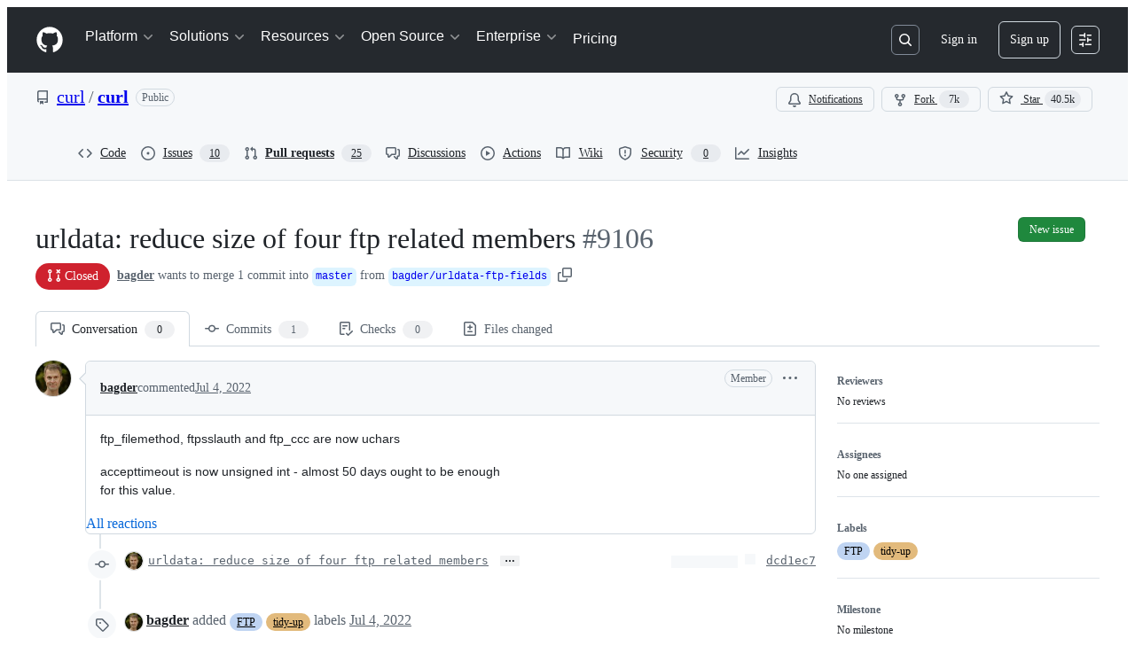

--- FILE ---
content_type: application/javascript
request_url: https://github.githubassets.com/assets/4817-04011b02de2f.js
body_size: 6094
content:
"use strict";(globalThis.webpackChunk_github_ui_github_ui=globalThis.webpackChunk_github_ui_github_ui||[]).push([[4817],{4817:(e,t,r)=>{r.d(t,{To:()=>Z,sX:()=>J});var n=r(74848),a=r(16522),o=r(96540),l=r(85094),s=r(98755),i=r(23967),c=r(31339),d=r(57826),m=r(34164),u=r(53419),h=r(39876),p=r(26108),f=r(38621),g=r(22072);let y=()=>{let e,t=(0,a.c)(1);return t[0]===Symbol.for("react.memo_cache_sentinel")?(e=(0,n.jsx)("svg",{xmlns:"http://www.w3.org/2000/svg",width:"16",height:"16",fill:"none",viewBox:"0 0 16 16","aria-hidden":"true",children:(0,n.jsx)("path",{stroke:"currentColor",strokeLinecap:"round",strokeLinejoin:"round",strokeWidth:"1.5",d:"M1 13h3M1 8h14M1 3h14"})}),t[0]=e):e=t[0],e};try{y.displayName||(y.displayName="UnwrapIcon")}catch{}let _=()=>{let e,t=(0,a.c)(1);return t[0]===Symbol.for("react.memo_cache_sentinel")?(e=(0,n.jsxs)("svg",{xmlns:"http://www.w3.org/2000/svg",width:"16",height:"16",fill:"none",viewBox:"0 0 16 16","aria-hidden":"true",children:[(0,n.jsx)("path",{stroke:"currentColor",strokeLinecap:"round",strokeLinejoin:"round",strokeWidth:"1.5",d:"M1 13h3M1 3h14"}),(0,n.jsx)("path",{fill:"currentColor",fillRule:"evenodd",d:"M1 7.25a.75.75 0 0 0 0 1.5h11.5a1.75 1.75 0 1 1 0 3.5H9.536v-.464a.679.679 0 0 0-1.086-.543l-1.619 1.214a.68.68 0 0 0 0 1.086l1.619 1.214a.679.679 0 0 0 1.086-.543v-.464H12.5a3.25 3.25 0 0 0 0-6.5z",clipRule:"evenodd"})]}),t[0]=e):e=t[0],e};try{_.displayName||(_.displayName="WrapIcon")}catch{}function v(e){let t,r,l,v,x,b,C,k,N,j,w,$,R,L,S,B=(0,a.c)(50),{language:M,children:O,code:I,startOffset:A,endOffset:E}=e;B[0]!==M?(t=(0,i.vL)(M),B[0]=M,B[1]=t):t=B[1];let{color:D,name:T}=t,F=(0,o.useId)(),{copilotAnnotations:H,chatMode:P,wrapCodeLines:W,onWrapCodeLinesChange:K}=(0,o.use)(d.F),[V,U]=(0,o.useState)(!1),{publicCodeReferences:Y,codeVulnerabilities:z}=(0,h.R)(H,A,E);B[2]!==P||B[3]!==K||B[4]!==W?(r=()=>{K?.(!W),(0,u.BI)("dotcom_chat.activate",{target:W?"CODE_BLOCK_UNWRAP":"CODE_BLOCK_WRAP",mode:P})},B[2]=P,B[3]=K,B[4]=W,B[5]=r):r=B[5];let Q=r,q="immersive"===P,J="assistive"===P;B[6]!==q||B[7]!==J?(l=(0,m.$)("CodeBlock-module__container--QRI4L",{"CodeBlock-module__immersive--D8NjT":q,"CodeBlock-module__assistive--IJ9ks":J}),B[6]=q,B[7]=J,B[8]=l):l=B[8],B[9]!==D?(v=(0,n.jsx)(c.q,{color:D}),B[9]=D,B[10]=v):v=B[10];let X=T||"Code";B[11]!==F||B[12]!==X?(x=(0,n.jsx)("span",{id:F,className:"CodeBlock-module__languageName--fxI6n",children:X}),B[11]=F,B[12]=X,B[13]=x):x=B[13],B[14]!==K||B[15]!==Q||B[16]!==W?(b=K&&(0,n.jsx)(p.K,{variant:"invisible",icon:W?y:_,"aria-label":W?"Unwrap":"Wrap",onClick:Q}),B[14]=K,B[15]=Q,B[16]=W,B[17]=b):b=B[17],B[18]!==P||B[19]!==z||B[20]!==Y.length?(C=(Y.length>0||z.length>0)&&(0,n.jsx)(p.K,{variant:"invisible",icon:f.ShieldIcon,"aria-label":"Code insights",onClick:()=>{U(!0),(0,u.BI)("dotcom_chat.activate",{target:"CODE_BLOCK_SHIELD",mode:P})}}),B[18]=P,B[19]=z,B[20]=Y.length,B[21]=C):C=B[21],B[22]!==C||B[23]!==v||B[24]!==x||B[25]!==b?(k=(0,n.jsxs)("div",{className:"CodeBlock-module__header--K8Zrp",children:[v,x,b,C]}),B[22]=C,B[23]=v,B[24]=x,B[25]=b,B[26]=k):k=B[26],B[27]!==P?(N=()=>{(0,u.BI)("dotcom_chat.activate",{target:"CODE_BLOCK_COPY",mode:P})},B[27]=P,B[28]=N):N=B[28],B[29]!==I||B[30]!==N?(j=(0,n.jsx)("div",{className:"CodeBlock-module__copyContainer--jLoHL",children:(0,n.jsx)("div",{className:"CodeBlock-module__copyContent--BH7EX",children:(0,n.jsx)(s.T,{textToCopy:I,ariaLabel:"Copy code",className:"CodeBlock-module__copyButton--eyFr8",onCopy:N})})}),B[29]=I,B[30]=N,B[31]=j):j=B[31];let Z=W&&"CodeBlock-module__codeWrap--UMQo8";return B[32]!==Z?(w=(0,m.$)(Z),B[32]=Z,B[33]=w):w=B[33],B[34]!==O||B[35]!==w?($=(0,n.jsx)("div",{className:"CodeBlock-module__codeContainer--snQei",children:(0,n.jsx)("pre",{className:"CodeBlock-module__code--gyjSL",tabIndex:0,children:(0,n.jsx)("code",{className:w,children:O})})}),B[34]=O,B[35]=w,B[36]=$):$=B[36],B[37]!==F||B[38]!==k||B[39]!==j||B[40]!==$||B[41]!==l?(R=(0,n.jsxs)("figure",{className:l,"aria-labelledby":F,children:[k,j,$]}),B[37]=F,B[38]=k,B[39]=j,B[40]=$,B[41]=l,B[42]=R):R=B[42],B[43]!==z||B[44]!==V||B[45]!==Y?(L=V&&(0,n.jsx)(g.t,{publicCodeReferences:Y,codeVulnerabilities:z,onClose:()=>U(!1)}),B[43]=z,B[44]=V,B[45]=Y,B[46]=L):L=B[46],B[47]!==R||B[48]!==L?(S=(0,n.jsxs)(n.Fragment,{children:[R,L]}),B[47]=R,B[48]=L,B[49]=S):S=B[49],S}try{v.displayName||(v.displayName="CodeBlock")}catch{}var x=r(47970);let b="data-codeblock-props",C=(0,l.F)(b),k={code:(e,t)=>{let r=(0,l.k)(e,b);return r?(0,n.jsx)(v,{...r,children:e.children}):t}};var N=r(15514),j=r(76814);let w=["raw.githubusercontent.com/","private-user-images.githubusercontent.com/","avatars.githubusercontent.com/","gist.github.com/assets/","github.com/user-attachments/assets/"],$=(e,t)=>(0,x.YR)(e,(e,r,n)=>{if("element"===e.type&&"img"===e.tagName&&"src"in e.properties){let a,o=e.properties.src;try{a=new URL(o,window.location.origin)}catch{}let l=a?a.hostname+a.pathname:"";if(!a||!w.some(e=>l.startsWith(e))){let a=(0,N.s)(t,e)??"";if(n&&"number"==typeof r)return n.children[r]={type:"element",tagName:"span",properties:{},children:[{type:"text",value:a}]},[j._Z,r]}}}),R=[{open:/(?:^|\\n)\$\$/,close:/\$\$/}],L=[{open:/\$`/,close:/`\$/},{open:/\$\$(?! )/,close:/(?<! )\$\$/},{open:/\$(?![ $])/,close:/(?<![ $])\$/}],S=new Set(["math"]);var B=r(95459);function M(e){return{type:"displaymath",value:e,data:{hName:"math-renderer",hProperties:{className:"js-display-math",style:"display: block; text-align: center;"},hChildren:[{type:"text",value:e}]}}}let O={displayDelimiters:[...R,{open:/\[\s/,close:/\s\]/}],inlineDelimiters:[...L,{open:/\( /,close:/ \)/}]},I={"math-renderer":({node:e,children:t,className:r,...n})=>(0,o.createElement)("math-renderer",{...n,class:r},t)},A=e=>(0,x.YR)(e,e=>{"element"===e.type&&!("a"===e.tagName&&"href"in e.properties&&e.properties.href.startsWith("#"))&&(("a"===e.tagName||"target"in e.properties)&&(e.properties.target="_blank",e.properties.rel="noopener noreferrer"),!("target"in e.properties)&&("xlink:href"in e.properties||"href"in e.properties)&&(e.properties["xlink:show"]="new"))});var E=r(26744),D=r(91905),T=r(34602),F=r(4412),H=r(23144),P=r(16961);let W=Symbol("renderFallthrough"),K=e=>Object.entries(e);function V(e){let t={};for(let r of e)for(let[e,n]of K(r))if(n){let r=t[e];t[e]=t=>{let a=n(t,W);return a!==W?a:r?.(t)??(0,o.createElement)(e,t)}}return t}function U(e){return e.map(e=>e.reactComponents).filter(e=>!!e)}var Y=r(74313);let z=/^\s*$/,Q=[[/^\s`/,/^[^\s]`/,"`"],[/^\s_/,/^[^\s]_/,"_"],[/^\s\*\*/,/^[^\s]\*\*/,"**"],[/^\s~~/,/^[^\s]~~/,"~~"],[/^\s\*/,/^[^\s]\*/,"*"],[/^\s\[/,/^[^\s]\]/,"](#)"],[/^\]\(/,/^[^\s]\)/,")"]];var q=r(54571);let J="MarkdownRenderer-module__noFade--P7umO",X=[];function Z(e){let t,r,l,s,i,c,u,h,p,f,g,y,_,v,b,N,w,W,K,J,Z=(0,a.c)(48),{ref:ea,className:eo,markdown:el,chatMode:es,openLinksInCurrentTab:ei,extensions:ec,isStreaming:ed,accessibleHeader:em,copilotAnnotations:eu,wrapCodeLines:eh,onWrapCodeLinesChange:ep}=e,ef=void 0===ec?X:ec,[eg,ey]=(0,o.useState)(ed??!1);Z[0]!==ed?(t=()=>{if(ed)ey(!0);else{let e=setTimeout(()=>{ey(!1)},750);return()=>clearTimeout(e)}},r=[ed],Z[0]=ed,Z[1]=t,Z[2]=r):(t=Z[1],r=Z[2]),(0,o.useEffect)(t,r),Z[3]===Symbol.for("react.memo_cache_sentinel")?(l={transformMarkdown:e=>(0,x.YR)(e,"code",e=>{e.data={...e.data,hName:"code",hProperties:{[C]:JSON.stringify({language:e.lang??"",code:e.value,startOffset:e.position?.start.offset??-1,endOffset:e.position?.end.offset??-1})}}}),transformHtml:e=>(0,x.YR)(e,"element",(e,t,r)=>{let n=e.children?.[0];r&&void 0!==t&&"pre"===e.tagName&&e.children?.length===1&&n?.type==="element"&&"code"===n.tagName&&C in n.properties&&r.children.splice(t,1,n)}),reactComponents:k},s={transformMarkdown:(({displayDelimiters:e=R,inlineDelimiters:t=L,codeBlockLanguages:r=S}={})=>n=>{let a,o;(a=e.map(({open:e,close:t})=>RegExp(`(?:^|\\n) *${e.source}((?:
|.)+?)${t.source}(?= *(?:\\n|$))`,"g")),e=>(0,B.T)(e,a.map(e=>[e,(e,t)=>M(t)])))(n),(e=>(0,x.YR)(e,"code",(e,t,n)=>{e.lang&&r.has(e.lang)&&n&&void 0!==t&&n.children.splice(t,1,M(e.value))}))(n),(o=t.map(({open:e,close:t})=>RegExp(`(?<![a-z0-9])${e.source}(.+?)${t.source}(?![a-z0-9])`,"g")),e=>(0,B.T)(e,o.map(e=>[e,(e,t)=>({type:"inlinemath",value:t,data:{hName:"math-renderer",hProperties:{className:"js-inline-math",style:"display: inline-block;"},hChildren:[{type:"text",value:t}]}})])))(n)})(O),reactComponents:I},Z[3]=l,Z[4]=s):(l=Z[3],s=Z[4]),Z[5]!==ei?(i=function({openLinksInCurrentTab:e}){return{transformHtml:e?void 0:A}}({openLinksInCurrentTab:ei}),Z[5]=ei,Z[6]=i):i=Z[6],Z[7]!==eg?(c=function({isStreaming:e}){return e?{preprocessMarkdown:e=>`${function(e){let t=new Set;for(let r=-1,n=` ${e.slice(0,2)}`;r<=e.length-3;r++,n=e.slice(r,r+3))for(let[e,r,a]of Q)if(!t.has(a)&&e.test(n)){t.add(a);break}else if(t.has(a)&&r.test(n)){t.delete(a);break}for(let r of Array.from(t).reverse())e+=r;return e}(e)}
\uE000`,transformMarkdown:e=>(0,j.VG)(e,(e,t)=>{if("value"in e&&e.value?.includes("\uE000"))for(let r of(e.value=e.value.replace("\uE000",""),e.isStreaming=!0,t))r.isStreaming=!0}),transformHtml:e=>(0,x.YR)(e,"text",(e,t,r)=>{if(void 0===r||void 0===t||z.test(e.value))return;let n=e.value.split(" ").map((e,t,{length:r})=>{let n=t<r-1?`${e} `:e;return z.test(n)?{type:"text",value:n}:(0,Y.h)("span",n)});return r.children.splice(t,1,...n),t+n.length})}:{}}({isStreaming:eg}),Z[7]=eg,Z[8]=c):c=Z[8],Z[9]===Symbol.for("react.memo_cache_sentinel")?(u={transformHtml:$},Z[9]=u):u=Z[9],Z[10]!==ef||Z[11]!==i||Z[12]!==c?(h=[l,s,i,c,u,...ef],Z[10]=ef,Z[11]=i,Z[12]=c,Z[13]=h):h=Z[13];let e_=h;Z[14]!==e_?(p=[D.A,T.A,F.A,...e_.map(en).filter(er)],Z[14]=e_,Z[15]=p):p=Z[15];let ev=p;Z[16]!==e_?(f=()=>[[H.A,{languages:P.l}],...e_.map(et).filter(ee)],Z[16]=e_,Z[17]=f):f=Z[17],Z[18]===Symbol.for("react.memo_cache_sentinel")?(g=[],y=[],Z[18]=g,Z[19]=y):(g=Z[18],y=Z[19]);let[ex]=(0,q.I)(f,g,y),eb=function(e){let t,r,n,l=(0,a.c)(5);l[0]!==e?(t=()=>V(U(e)),l[0]=e,l[1]=t):t=l[1];let[s,i]=(0,o.useState)(t),c=(0,o.useRef)(e);return l[2]!==e?(r=()=>{let t=U(c.current),r=U(e);c.current=e;let n=null;for(let[e,a]of(t.length!==r.length&&(n=Error("A `MarkdownRenderer` extension containing a `reactComponents` field was added or removed. React extensions must remain referentially constant.")),t.entries()))a!==r[e]&&(n=Error(`The \`reactComponents\` field in at least one \`MarkdownRenderer\` extension changed, or extensions containing \`reactComponent\` fields were reordered. React extensions must remain referentially constant.
NOTE: This error may be safely ignored if it occurs due to hot-reloading in local development.`));n&&(i(V(r)),(async()=>{throw n})())},n=[e],l[2]=e,l[3]=r,l[4]=n):(r=l[3],n=l[4]),(0,o.useEffect)(r,n),s}(e_);Z[20]!==e_||Z[21]!==el?(_=e_.reduce(G,el),Z[20]=e_,Z[21]=el,Z[22]=_):_=Z[22];let eC=_;Z[23]!==es||Z[24]!==eu||Z[25]!==ed||Z[26]!==ep||Z[27]!==eh?(v={isStreaming:ed,chatMode:es,copilotAnnotations:eu,wrapCodeLines:eh,onWrapCodeLinesChange:ep},Z[23]=es,Z[24]=eu,Z[25]=ed,Z[26]=ep,Z[27]=eh,Z[28]=v):v=Z[28];let ek=v;Z[29]!==em?(b=em&&(0,n.jsx)("h3",{className:"sr-only",children:em}),Z[29]=em,Z[30]=b):b=Z[30];let eN=eg&&"MarkdownRenderer-module__fadeInContent--e9SCi";return Z[31]!==eo||Z[32]!==eN?(N=(0,m.$)("markdown-body","MarkdownRenderer-module__container--dNKcF",eo,eN),Z[31]=eo,Z[32]=eN,Z[33]=N):N=Z[33],Z[34]===Symbol.for("react.memo_cache_sentinel")?(w={"--MarkdownRenderer_streaming-fade-duration":"750ms"},Z[34]=w):w=Z[34],Z[35]!==eb||Z[36]!==eC||Z[37]!==ex||Z[38]!==ev?(W=(0,n.jsx)(E.o,{remarkPlugins:ev,rehypePlugins:ex,components:eb,children:eC}),Z[35]=eb,Z[36]=eC,Z[37]=ex,Z[38]=ev,Z[39]=W):W=Z[39],Z[40]!==ea||Z[41]!==N||Z[42]!==W?(K=(0,n.jsx)("div",{ref:ea,className:N,style:w,"data-copilot-markdown":!0,children:W}),Z[40]=ea,Z[41]=N,Z[42]=W,Z[43]=K):K=Z[43],Z[44]!==ek||Z[45]!==b||Z[46]!==K?(J=(0,n.jsxs)(d.F,{value:ek,children:[b,K]}),Z[44]=ek,Z[45]=b,Z[46]=K,Z[47]=J):J=Z[47],J}function G(e,t){return t.preprocessMarkdown?.(e)??e}function ee(e){return!!e}function et(e){return e.transformHtml?()=>e.transformHtml:void 0}function er(e){return!!e}function en(e){return e.transformMarkdown?()=>e.transformMarkdown:void 0}try{Z.displayName||(Z.displayName="MarkdownRenderer")}catch{}},22072:(e,t,r)=>{r.d(t,{t:()=>p});var n=r(74848),a=r(16522),o=r(57387),l=r(38621),s=r(5524),i=r(77430);function c(e){let t,r,o,i,c,d=(0,a.c)(11),{summary:m,icon:u,children:h}=e;return d[0]===Symbol.for("react.memo_cache_sentinel")?(t=(0,n.jsx)("span",{className:"AnnotationsList-module__chevron--bQbqF",children:(0,n.jsx)(l.ChevronRightIcon,{size:"small"})}),d[0]=t):t=d[0],d[1]!==m?(r=(0,n.jsx)("span",{className:"AnnotationsList-module__summaryText--fuV8i",children:m}),d[1]=m,d[2]=r):r=d[2],d[3]!==u||d[4]!==r?(o=(0,n.jsxs)("summary",{className:"AnnotationsList-module__summary--s4Hbl",children:[t,u," ",r]}),d[3]=u,d[4]=r,d[5]=o):o=d[5],d[6]!==h?(i=(0,n.jsx)("div",{className:"AnnotationsList-module__items--bRsb6",children:(0,n.jsx)(s.l,{variant:"full",children:h})}),d[6]=h,d[7]=i):i=d[7],d[8]!==o||d[9]!==i?(c=(0,n.jsxs)("details",{children:[o,i]}),d[8]=o,d[9]=i,d[10]=c):c=d[10],c}try{c.displayName||(c.displayName="AnnotationsList")}catch{}function d(e){let t,r=(0,a.c)(3),{references:o}=e;if(r[0]!==o){let e,a=function(e){let t=new Map;for(let r of e){let e=function(e){let t=/^https?:\/\/github\.com\/([^/]+)\/([^/]+)/.exec(e);return t&&t[1]&&t[2]?{owner:t[1],name:t[2]}:null}(r.sourceURL);if(!e)continue;let{owner:n,name:a}=e;t.set(a,{name:a,owner:n,url:`https://github.com/${n}/${a}`,license:"NOASSERTION"===r.license?null:r.license})}return Array.from(t.values()).sort((e,t)=>e.name.localeCompare(t.name))}(o);r[2]===Symbol.for("react.memo_cache_sentinel")?(e=(0,n.jsx)("span",{style:{color:"var(--fgColor-muted)"},children:(0,n.jsx)(l.LawIcon,{})}),r[2]=e):e=r[2],t=(0,n.jsx)(c,{icon:e,summary:`Public code references from ${a.length} ${1===a.length?"repository":"repositories"}`,children:a.map(m)}),r[0]=o,r[1]=t}else t=r[1];return t}function m(e){return(0,n.jsxs)(s.l.LinkItem,{href:e.url,tabIndex:void 0,children:[(0,n.jsx)(s.l.LeadingVisual,{children:(0,n.jsx)(i.r,{src:`https://github.com/${e.owner}.png`,alt:`@${e.owner} avatar`,size:20})}),e.owner,"/",e.name,(0,n.jsx)(s.l.Description,{children:e.license?`${e.license} license`:"No license"})]},e.name)}try{d.displayName||(d.displayName="ReferenceAnnotations")}catch{}function u(e){let t,r,o,s=(0,a.c)(6),{vulnerabilities:i}=e;s[0]===Symbol.for("react.memo_cache_sentinel")?(t=(0,n.jsx)("span",{style:{color:"var(--fgColor-attention)"},children:(0,n.jsx)(l.AlertIcon,{})}),s[0]=t):t=s[0];let d=`${i.length} ${1===i.length?"vulnerability":"vulnerabilities"} detected`;return s[1]!==i?(r=i.map(h),s[1]=i,s[2]=r):r=s[2],s[3]!==d||s[4]!==r?(o=(0,n.jsx)(c,{icon:t,summary:d,children:r}),s[3]=d,s[4]=r,s[5]=o):o=s[5],o}function h(e,t){return(0,n.jsxs)(s.l.Item,{children:[e.uiType,(0,n.jsx)(s.l.Description,{variant:"block",children:e.uiDescription})]},t)}try{u.displayName||(u.displayName="VulnerabilityAnnotations")}catch{}let p=e=>{let t,r,l,s,i=(0,a.c)(10),{publicCodeReferences:c,codeVulnerabilities:m,onClose:h}=e;i[0]!==h?(t=()=>{h()},i[0]=h,i[1]=t):t=i[1];let p=t;return i[2]!==c?(r=c&&c.length>0&&(0,n.jsx)(d,{references:c.map(f)}),i[2]=c,i[3]=r):r=i[3],i[4]!==m?(l=m&&m.length>0&&(0,n.jsx)(u,{vulnerabilities:m.map(g)}),i[4]=m,i[5]=l):l=i[5],i[6]!==p||i[7]!==r||i[8]!==l?(s=(0,n.jsxs)(o.l,{title:"Code insights",subtitle:"Find matches across our platform or check for code vulnerabilities.",onClose:p,width:"xlarge",children:[r,l]}),i[6]=p,i[7]=r,i[8]=l,i[9]=s):s=i[9],s};try{p.displayName||(p.displayName="CodeInsightsDialog")}catch{}function f(e){return e.details}function g(e){return e.details}},31339:(e,t,r)=>{r.d(t,{q:()=>o});var n=r(74848),a=r(16522);function o(e){let t,r,o=(0,a.c)(5),{color:l,variant:s}=e;o[0]!==l?(t={backgroundColor:l},o[0]=l,o[1]=t):t=o[1];let i="compact"===s?"LanguageDot-module__languageDotCompact--V51gt":"LanguageDot-module__languageDot--O6n2z";return o[2]!==t||o[3]!==i?(r=(0,n.jsx)("span",{style:t,className:i}),o[2]=t,o[3]=i,o[4]=r):r=o[4],r}try{o.displayName||(o.displayName="LanguageDot")}catch{}},39876:(e,t,r)=>{r.d(t,{R:()=>a});var n=r(96540);function a(e,t,r){let{publicCodeReferences:a=[],codeVulnerabilities:o=[]}=(0,n.useMemo)(()=>{if(void 0===t||void 0===r||!e)return{publicCodeReferences:[],codeVulnerabilities:[]};let{PublicCodeReference:n,CodeVulnerability:a}=e;return{publicCodeReferences:n?.filter(e=>e.startOffset>=t&&e.endOffset<=r),codeVulnerabilities:a?.filter(e=>e.startOffset>=t&&e.endOffset<=r)}},[e,t,r]);return{publicCodeReferences:a,codeVulnerabilities:o}}},57826:(e,t,r)=>{r.d(t,{F:()=>n});let n=(0,r(96540).createContext)({});try{n.displayName||(n.displayName="ExtensionContext")}catch{}},85094:(e,t,r)=>{function n(e,t){return t in e&&"string"==typeof e[t]?JSON.parse(e[t]):null}r.d(t,{F:()=>a,k:()=>n});let a=e=>e.replaceAll(/-\w/g,e=>e[1]?.toUpperCase()??"")}}]);
//# sourceMappingURL=4817-aabc040b78c9.js.map

--- FILE ---
content_type: application/javascript
request_url: https://github.githubassets.com/assets/react-lib-b492ee0e2c35.js
body_size: 88522
content:
(globalThis.webpackChunk_github_ui_github_ui=globalThis.webpackChunk_github_ui_github_ui||[]).push([[43934],{4477:(e,t)=>{"use strict";function n(e,t){var n=e.length;for(e.push(t);0<n;){var r=n-1>>>1,a=e[r];if(0<l(a,t))e[r]=t,e[n]=a,n=r;else break}}function r(e){return 0===e.length?null:e[0]}function a(e){if(0===e.length)return null;var t=e[0],n=e.pop();if(n!==t){e[0]=n;for(var r=0,a=e.length,o=a>>>1;r<o;){var i=2*(r+1)-1,s=e[i],u=i+1,c=e[u];if(0>l(s,n))u<a&&0>l(c,s)?(e[r]=c,e[u]=n,r=u):(e[r]=s,e[i]=n,r=i);else if(u<a&&0>l(c,n))e[r]=c,e[u]=n,r=u;else break}}return t}function l(e,t){var n=e.sortIndex-t.sortIndex;return 0!==n?n:e.id-t.id}if(t.unstable_now=void 0,"object"==typeof performance&&"function"==typeof performance.now){var o,i=performance;t.unstable_now=function(){return i.now()}}else{var s=Date,u=s.now();t.unstable_now=function(){return s.now()-u}}var c=[],f=[],d=1,p=null,h=3,m=!1,g=!1,y=!1,b=!1,v="function"==typeof setTimeout?setTimeout:null,k="function"==typeof clearTimeout?clearTimeout:null,S="undefined"!=typeof setImmediate?setImmediate:null;function w(e){for(var t=r(f);null!==t;){if(null===t.callback)a(f);else if(t.startTime<=e)a(f),t.sortIndex=t.expirationTime,n(c,t);else break;t=r(f)}}function x(e){if(y=!1,w(e),!g)if(null!==r(c))g=!0,P||(P=!0,o());else{var t=r(f);null!==t&&z(x,t.startTime-e)}}var P=!1,C=-1,E=5,T=-1;function R(){return!!b||!(t.unstable_now()-T<E)}function _(){if(b=!1,P){var e=t.unstable_now();T=e;var n=!0;try{e:{g=!1,y&&(y=!1,k(C),C=-1),m=!0;var l=h;try{t:{for(w(e),p=r(c);null!==p&&!(p.expirationTime>e&&R());){var i=p.callback;if("function"==typeof i){p.callback=null,h=p.priorityLevel;var s=i(p.expirationTime<=e);if(e=t.unstable_now(),"function"==typeof s){p.callback=s,w(e),n=!0;break t}p===r(c)&&a(c),w(e)}else a(c);p=r(c)}if(null!==p)n=!0;else{var u=r(f);null!==u&&z(x,u.startTime-e),n=!1}}break e}finally{p=null,h=l,m=!1}}}finally{n?o():P=!1}}}if("function"==typeof S)o=function(){S(_)};else if("undefined"!=typeof MessageChannel){var N=new MessageChannel,F=N.port2;N.port1.onmessage=_,o=function(){F.postMessage(null)}}else o=function(){v(_,0)};function z(e,n){C=v(function(){e(t.unstable_now())},n)}t.unstable_IdlePriority=5,t.unstable_ImmediatePriority=1,t.unstable_LowPriority=4,t.unstable_NormalPriority=3,t.unstable_Profiling=null,t.unstable_UserBlockingPriority=2,t.unstable_cancelCallback=function(e){e.callback=null},t.unstable_forceFrameRate=function(e){0>e||125<e?console.error("forceFrameRate takes a positive int between 0 and 125, forcing frame rates higher than 125 fps is not supported"):E=0<e?Math.floor(1e3/e):5},t.unstable_getCurrentPriorityLevel=function(){return h},t.unstable_next=function(e){switch(h){case 1:case 2:case 3:var t=3;break;default:t=h}var n=h;h=t;try{return e()}finally{h=n}},t.unstable_requestPaint=function(){b=!0},t.unstable_runWithPriority=function(e,t){switch(e){case 1:case 2:case 3:case 4:case 5:break;default:e=3}var n=h;h=e;try{return t()}finally{h=n}},t.unstable_scheduleCallback=function(e,a,l){var i=t.unstable_now();switch(l="object"==typeof l&&null!==l&&"number"==typeof(l=l.delay)&&0<l?i+l:i,e){case 1:var s=-1;break;case 2:s=250;break;case 5:s=0x3fffffff;break;case 4:s=1e4;break;default:s=5e3}return s=l+s,e={id:d++,callback:a,priorityLevel:e,startTime:l,expirationTime:s,sortIndex:-1},l>i?(e.sortIndex=l,n(f,e),null===r(c)&&e===r(f)&&(y?(k(C),C=-1):y=!0,z(x,l-i))):(e.sortIndex=s,n(c,e),g||m||(g=!0,P||(P=!0,o()))),e},t.unstable_shouldYield=R,t.unstable_wrapCallback=function(e){var t=h;return function(){var n=h;h=t;try{return e.apply(this,arguments)}finally{h=n}}}},5338:(e,t,n)=>{"use strict";!function e(){if("undefined"!=typeof __REACT_DEVTOOLS_GLOBAL_HOOK__&&"function"==typeof __REACT_DEVTOOLS_GLOBAL_HOOK__.checkDCE)try{__REACT_DEVTOOLS_GLOBAL_HOOK__.checkDCE(e)}catch(e){console.error(e)}}(),e.exports=n(31247)},6221:(e,t,n)=>{"use strict";var r=n(96540);function a(e){var t="https://react.dev/errors/"+e;if(1<arguments.length){t+="?args[]="+encodeURIComponent(arguments[1]);for(var n=2;n<arguments.length;n++)t+="&args[]="+encodeURIComponent(arguments[n])}return"Minified React error #"+e+"; visit "+t+" for the full message or use the non-minified dev environment for full errors and additional helpful warnings."}function l(){}var o={d:{f:l,r:function(){throw Error(a(522))},D:l,C:l,L:l,m:l,X:l,S:l,M:l},p:0,findDOMNode:null},i=Symbol.for("react.portal"),s=r.__CLIENT_INTERNALS_DO_NOT_USE_OR_WARN_USERS_THEY_CANNOT_UPGRADE;function u(e,t){return"font"===e?"":"string"==typeof t?"use-credentials"===t?t:"":void 0}t.__DOM_INTERNALS_DO_NOT_USE_OR_WARN_USERS_THEY_CANNOT_UPGRADE=o,t.createPortal=function(e,t){var n=2<arguments.length&&void 0!==arguments[2]?arguments[2]:null;if(!t||1!==t.nodeType&&9!==t.nodeType&&11!==t.nodeType)throw Error(a(299));return function(e,t,n){var r=3<arguments.length&&void 0!==arguments[3]?arguments[3]:null;return{$$typeof:i,key:null==r?null:""+r,children:e,containerInfo:t,implementation:n}}(e,t,null,n)},t.flushSync=function(e){var t=s.T,n=o.p;try{if(s.T=null,o.p=2,e)return e()}finally{s.T=t,o.p=n,o.d.f()}},t.preconnect=function(e,t){"string"==typeof e&&(t=t?"string"==typeof(t=t.crossOrigin)?"use-credentials"===t?t:"":void 0:null,o.d.C(e,t))},t.prefetchDNS=function(e){"string"==typeof e&&o.d.D(e)},t.preinit=function(e,t){if("string"==typeof e&&t&&"string"==typeof t.as){var n=t.as,r=u(n,t.crossOrigin),a="string"==typeof t.integrity?t.integrity:void 0,l="string"==typeof t.fetchPriority?t.fetchPriority:void 0;"style"===n?o.d.S(e,"string"==typeof t.precedence?t.precedence:void 0,{crossOrigin:r,integrity:a,fetchPriority:l}):"script"===n&&o.d.X(e,{crossOrigin:r,integrity:a,fetchPriority:l,nonce:"string"==typeof t.nonce?t.nonce:void 0})}},t.preinitModule=function(e,t){if("string"==typeof e)if("object"==typeof t&&null!==t){if(null==t.as||"script"===t.as){var n=u(t.as,t.crossOrigin);o.d.M(e,{crossOrigin:n,integrity:"string"==typeof t.integrity?t.integrity:void 0,nonce:"string"==typeof t.nonce?t.nonce:void 0})}}else null==t&&o.d.M(e)},t.preload=function(e,t){if("string"==typeof e&&"object"==typeof t&&null!==t&&"string"==typeof t.as){var n=t.as,r=u(n,t.crossOrigin);o.d.L(e,n,{crossOrigin:r,integrity:"string"==typeof t.integrity?t.integrity:void 0,nonce:"string"==typeof t.nonce?t.nonce:void 0,type:"string"==typeof t.type?t.type:void 0,fetchPriority:"string"==typeof t.fetchPriority?t.fetchPriority:void 0,referrerPolicy:"string"==typeof t.referrerPolicy?t.referrerPolicy:void 0,imageSrcSet:"string"==typeof t.imageSrcSet?t.imageSrcSet:void 0,imageSizes:"string"==typeof t.imageSizes?t.imageSizes:void 0,media:"string"==typeof t.media?t.media:void 0})}},t.preloadModule=function(e,t){if("string"==typeof e)if(t){var n=u(t.as,t.crossOrigin);o.d.m(e,{as:"string"==typeof t.as&&"script"!==t.as?t.as:void 0,crossOrigin:n,integrity:"string"==typeof t.integrity?t.integrity:void 0})}else o.d.m(e)},t.requestFormReset=function(e){o.d.r(e)},t.unstable_batchedUpdates=function(e,t){return e(t)},t.useFormState=function(e,t,n){return s.H.useFormState(e,t,n)},t.useFormStatus=function(){return s.H.useHostTransitionStatus()},t.version="19.2.3"},16522:(e,t,n)=>{"use strict";e.exports=n(39434)},21728:(e,t,n)=>{"use strict";let r,a,l;var o,i,s=Object.create,u=Object.defineProperty,c=Object.getOwnPropertyDescriptor,f=Object.getOwnPropertyNames,d=Object.getPrototypeOf,p=Object.prototype.hasOwnProperty,h=(e,t,n,r)=>{if(t&&"object"==typeof t||"function"==typeof t)for(let a of f(t))p.call(e,a)||a===n||u(e,a,{get:()=>t[a],enumerable:!(r=c(t,a))||r.enumerable});return e},m={},g={$dispatcherGuard:()=>_,$makeReadOnly:()=>F,$reset:()=>N,$structuralCheck:()=>A,c:()=>P,clearRenderCounterRegistry:()=>O,renderCounterRegistry:()=>z,useRenderCounter:()=>M};for(var y in g)u(m,y,{get:g[y],enumerable:!0});e.exports=h(u({},"__esModule",{value:!0}),m);var b=(l=null!=(r=n(96540))?s(d(r)):{},h(!a&&r&&r.__esModule?l:u(l,"default",{value:r,enumerable:!0}),r)),{useRef:v,useEffect:k,isValidElement:S}=b,w=null!=(o=b.__CLIENT_INTERNALS_DO_NOT_USE_OR_WARN_USERS_THEY_CANNOT_UPGRADE)?o:b.__SECRET_INTERNALS_DO_NOT_USE_OR_YOU_WILL_BE_FIRED,x=Symbol.for("react.memo_cache_sentinel"),P="function"==typeof(null==(i=b.__COMPILER_RUNTIME)?void 0:i.c)?b.__COMPILER_RUNTIME.c:function(e){return b.useMemo(()=>{let t=Array(e);for(let n=0;n<e;n++)t[n]=x;return t[x]=!0,t},[])},C={};["readContext","useCallback","useContext","useEffect","useImperativeHandle","useInsertionEffect","useLayoutEffect","useMemo","useReducer","useRef","useState","useDebugValue","useDeferredValue","useTransition","useMutableSource","useSyncExternalStore","useId","unstable_isNewReconciler","getCacheSignal","getCacheForType","useCacheRefresh"].forEach(e=>{C[e]=()=>{throw Error(`[React] Unexpected React hook call (${e}) from a React compiled function. Check that all hooks are called directly and named according to convention ('use[A-Z]') `)}});var E=null;function T(e){return w.ReactCurrentDispatcher.current=e,w.ReactCurrentDispatcher.current}C.useMemoCache=e=>{if(null!=E)return E.useMemoCache(e);throw Error("React Compiler internal invariant violation: unexpected null dispatcher")};var R=[];function _(e){let t=w.ReactCurrentDispatcher.current;if(0===e){if(R.push(t),1===R.length&&(E=t),t===C)throw Error("[React] Unexpected call to custom hook or component from a React compiled function. Check that (1) all hooks are called directly and named according to convention ('use[A-Z]') and (2) components are returned as JSX instead of being directly invoked.");T(C)}else if(1===e){let e=R.pop();if(null==e)throw Error("React Compiler internal error: unexpected null in guard stack");0===R.length&&(E=null),T(e)}else if(2===e)R.push(t),T(E);else if(3===e){let e=R.pop();if(null==e)throw Error("React Compiler internal error: unexpected null in guard stack");T(e)}else throw Error("React Compiler internal error: unreachable block"+e)}function N(e){for(let t=0;t<e.length;t++)e[t]=x}function F(){throw Error("TODO: implement $makeReadOnly in react-compiler-runtime")}var z=new Map;function O(){for(let e of z.values())e.forEach(e=>{e.count=0})}function M(e){let t=v(null);null!=t.current&&(t.current.count+=1),k(()=>{if(null==t.current){let n,r={count:0};null==(n=z.get(e))&&(n=new Set,z.set(e,n)),n.add(r),t.current=r}return()=>{var n;let r;null!==t.current&&(n=t.current,null!=(r=z.get(e))&&r.delete(n))}})}var I=new Set;function A(e,t,n,r,a,l){function o(e,t,o,i){let s=`${r}:${l} [${a}] ${n}${o} changed from ${e} to ${t} at depth ${i}`;I.has(s)||(I.add(s),console.error(s))}!function e(t,n,r,a){if(!(a>2)){if(t!==n)if(typeof t!=typeof n)o(`type ${typeof t}`,`type ${typeof n}`,r,a);else if("object"==typeof t){let l=Array.isArray(t),i=Array.isArray(n);if(null===t&&null!==n)o("null",`type ${typeof n}`,r,a);else if(null===n)o(`type ${typeof t}`,"null",r,a);else if(t instanceof Map)if(n instanceof Map)if(t.size!==n.size)o(`Map instance with size ${t.size}`,`Map instance with size ${n.size}`,r,a);else for(let[l,i]of t)n.has(l)?e(i,n.get(l),`${r}.get(${l})`,a+1):o(`Map instance with key ${l}`,`Map instance without key ${l}`,r,a);else o("Map instance","other value",r,a);else if(n instanceof Map)o("other value","Map instance",r,a);else if(t instanceof Set)if(n instanceof Set)if(t.size!==n.size)o(`Set instance with size ${t.size}`,`Set instance with size ${n.size}`,r,a);else for(let e of n)t.has(e)||o(`Set instance without element ${e}`,`Set instance with element ${e}`,r,a);else o("Set instance","other value",r,a);else if(n instanceof Set)o("other value","Set instance",r,a);else if(l||i)if(l!==i)o(`type ${l?"array":"object"}`,`type ${i?"array":"object"}`,r,a);else if(t.length!==n.length)o(`array with length ${t.length}`,`array with length ${n.length}`,r,a);else for(let l=0;l<t.length;l++)e(t[l],n[l],`${r}[${l}]`,a+1);else if(S(t)||S(n))S(t)!==S(n)?o(`type ${S(t)?"React element":"object"}`,`type ${S(n)?"React element":"object"}`,r,a):t.type!==n.type?o(`React element of type ${t.type}`,`React element of type ${n.type}`,r,a):e(t.props,n.props,`[props of ${r}]`,a+1);else{for(let e in n)e in t||o(`object without key ${e}`,`object with key ${e}`,r,a);for(let l in t)l in n?e(t[l],n[l],`${r}.${l}`,a+1):o(`object with key ${l}`,`object without key ${l}`,r,a)}}else{if("function"==typeof t)return;isNaN(t)||isNaN(n)?isNaN(t)!==isNaN(n)&&o(`${isNaN(t)?"NaN":"non-NaN value"}`,`${isNaN(n)?"NaN":"non-NaN value"}`,r,a):t!==n&&o(t,n,r,a)}}}(e,t,"",0)}},29698:(e,t)=>{"use strict";var n=Symbol.for("react.transitional.element");function r(e,t,r){var a=null;if(void 0!==r&&(a=""+r),void 0!==t.key&&(a=""+t.key),"key"in t)for(var l in r={},t)"key"!==l&&(r[l]=t[l]);else r=t;return{$$typeof:n,type:e,key:a,ref:void 0!==(t=r.ref)?t:null,props:r}}t.Fragment=Symbol.for("react.fragment"),t.jsx=r,t.jsxs=r},29869:(e,t)=>{"use strict";var n=Symbol.for("react.transitional.element"),r=Symbol.for("react.portal"),a=Symbol.for("react.fragment"),l=Symbol.for("react.strict_mode"),o=Symbol.for("react.profiler"),i=Symbol.for("react.consumer"),s=Symbol.for("react.context"),u=Symbol.for("react.forward_ref"),c=Symbol.for("react.suspense"),f=Symbol.for("react.memo"),d=Symbol.for("react.lazy"),p=Symbol.for("react.activity"),h=Symbol.iterator,m={isMounted:function(){return!1},enqueueForceUpdate:function(){},enqueueReplaceState:function(){},enqueueSetState:function(){}},g=Object.assign,y={};function b(e,t,n){this.props=e,this.context=t,this.refs=y,this.updater=n||m}function v(){}function k(e,t,n){this.props=e,this.context=t,this.refs=y,this.updater=n||m}b.prototype.isReactComponent={},b.prototype.setState=function(e,t){if("object"!=typeof e&&"function"!=typeof e&&null!=e)throw Error("takes an object of state variables to update or a function which returns an object of state variables.");this.updater.enqueueSetState(this,e,t,"setState")},b.prototype.forceUpdate=function(e){this.updater.enqueueForceUpdate(this,e,"forceUpdate")},v.prototype=b.prototype;var S=k.prototype=new v;S.constructor=k,g(S,b.prototype),S.isPureReactComponent=!0;var w=Array.isArray;function x(){}var P={H:null,A:null,T:null,S:null},C=Object.prototype.hasOwnProperty;function E(e,t,r){var a=r.ref;return{$$typeof:n,type:e,key:t,ref:void 0!==a?a:null,props:r}}function T(e){return"object"==typeof e&&null!==e&&e.$$typeof===n}var R=/\/+/g;function _(e,t){var n,r;return"object"==typeof e&&null!==e&&null!=e.key?(n=""+e.key,r={"=":"=0",":":"=2"},"$"+n.replace(/[=:]/g,function(e){return r[e]})):t.toString(36)}function N(e,t,a){if(null==e)return e;var l=[],o=0;return!function e(t,a,l,o,i){var s,u,c,f=typeof t;("undefined"===f||"boolean"===f)&&(t=null);var p=!1;if(null===t)p=!0;else switch(f){case"bigint":case"string":case"number":p=!0;break;case"object":switch(t.$$typeof){case n:case r:p=!0;break;case d:return e((p=t._init)(t._payload),a,l,o,i)}}if(p)return i=i(t),p=""===o?"."+_(t,0):o,w(i)?(l="",null!=p&&(l=p.replace(R,"$&/")+"/"),e(i,a,l,"",function(e){return e})):null!=i&&(T(i)&&(s=i,u=l+(null==i.key||t&&t.key===i.key?"":(""+i.key).replace(R,"$&/")+"/")+p,i=E(s.type,u,s.props)),a.push(i)),1;p=0;var m=""===o?".":o+":";if(w(t))for(var g=0;g<t.length;g++)f=m+_(o=t[g],g),p+=e(o,a,l,f,i);else if("function"==typeof(g=null===(c=t)||"object"!=typeof c?null:"function"==typeof(c=h&&c[h]||c["@@iterator"])?c:null))for(t=g.call(t),g=0;!(o=t.next()).done;)f=m+_(o=o.value,g++),p+=e(o,a,l,f,i);else if("object"===f){if("function"==typeof t.then)return e(function(e){switch(e.status){case"fulfilled":return e.value;case"rejected":throw e.reason;default:switch("string"==typeof e.status?e.then(x,x):(e.status="pending",e.then(function(t){"pending"===e.status&&(e.status="fulfilled",e.value=t)},function(t){"pending"===e.status&&(e.status="rejected",e.reason=t)})),e.status){case"fulfilled":return e.value;case"rejected":throw e.reason}}throw e}(t),a,l,o,i);throw Error("Objects are not valid as a React child (found: "+("[object Object]"===(a=String(t))?"object with keys {"+Object.keys(t).join(", ")+"}":a)+"). If you meant to render a collection of children, use an array instead.")}return p}(e,l,"","",function(e){return t.call(a,e,o++)}),l}function F(e){if(-1===e._status){var t=e._result;(t=t()).then(function(t){(0===e._status||-1===e._status)&&(e._status=1,e._result=t)},function(t){(0===e._status||-1===e._status)&&(e._status=2,e._result=t)}),-1===e._status&&(e._status=0,e._result=t)}if(1===e._status)return e._result.default;throw e._result}var z="function"==typeof reportError?reportError:function(e){if("object"==typeof window&&"function"==typeof window.ErrorEvent){var t=new window.ErrorEvent("error",{bubbles:!0,cancelable:!0,message:"object"==typeof e&&null!==e&&"string"==typeof e.message?String(e.message):String(e),error:e});if(!window.dispatchEvent(t))return}else if("object"==typeof process&&"function"==typeof process.emit)return void process.emit("uncaughtException",e);console.error(e)};t.Activity=p,t.Children={map:N,forEach:function(e,t,n){N(e,function(){t.apply(this,arguments)},n)},count:function(e){var t=0;return N(e,function(){t++}),t},toArray:function(e){return N(e,function(e){return e})||[]},only:function(e){if(!T(e))throw Error("React.Children.only expected to receive a single React element child.");return e}},t.Component=b,t.Fragment=a,t.Profiler=o,t.PureComponent=k,t.StrictMode=l,t.Suspense=c,t.__CLIENT_INTERNALS_DO_NOT_USE_OR_WARN_USERS_THEY_CANNOT_UPGRADE=P,t.__COMPILER_RUNTIME={__proto__:null,c:function(e){return P.H.useMemoCache(e)}},t.cache=function(e){return function(){return e.apply(null,arguments)}},t.cacheSignal=function(){return null},t.cloneElement=function(e,t,n){if(null==e)throw Error("The argument must be a React element, but you passed "+e+".");var r=g({},e.props),a=e.key;if(null!=t)for(l in void 0!==t.key&&(a=""+t.key),t)C.call(t,l)&&"key"!==l&&"__self"!==l&&"__source"!==l&&("ref"!==l||void 0!==t.ref)&&(r[l]=t[l]);var l=arguments.length-2;if(1===l)r.children=n;else if(1<l){for(var o=Array(l),i=0;i<l;i++)o[i]=arguments[i+2];r.children=o}return E(e.type,a,r)},t.createContext=function(e){return(e={$$typeof:s,_currentValue:e,_currentValue2:e,_threadCount:0,Provider:null,Consumer:null}).Provider=e,e.Consumer={$$typeof:i,_context:e},e},t.createElement=function(e,t,n){var r,a={},l=null;if(null!=t)for(r in void 0!==t.key&&(l=""+t.key),t)C.call(t,r)&&"key"!==r&&"__self"!==r&&"__source"!==r&&(a[r]=t[r]);var o=arguments.length-2;if(1===o)a.children=n;else if(1<o){for(var i=Array(o),s=0;s<o;s++)i[s]=arguments[s+2];a.children=i}if(e&&e.defaultProps)for(r in o=e.defaultProps)void 0===a[r]&&(a[r]=o[r]);return E(e,l,a)},t.createRef=function(){return{current:null}},t.forwardRef=function(e){return{$$typeof:u,render:e}},t.isValidElement=T,t.lazy=function(e){return{$$typeof:d,_payload:{_status:-1,_result:e},_init:F}},t.memo=function(e,t){return{$$typeof:f,type:e,compare:void 0===t?null:t}},t.startTransition=function(e){var t=P.T,n={};P.T=n;try{var r=e(),a=P.S;null!==a&&a(n,r),"object"==typeof r&&null!==r&&"function"==typeof r.then&&r.then(x,z)}catch(e){z(e)}finally{null!==t&&null!==n.types&&(t.types=n.types),P.T=t}},t.unstable_useCacheRefresh=function(){return P.H.useCacheRefresh()},t.use=function(e){return P.H.use(e)},t.useActionState=function(e,t,n){return P.H.useActionState(e,t,n)},t.useCallback=function(e,t){return P.H.useCallback(e,t)},t.useContext=function(e){return P.H.useContext(e)},t.useDebugValue=function(){},t.useDeferredValue=function(e,t){return P.H.useDeferredValue(e,t)},t.useEffect=function(e,t){return P.H.useEffect(e,t)},t.useEffectEvent=function(e){return P.H.useEffectEvent(e)},t.useId=function(){return P.H.useId()},t.useImperativeHandle=function(e,t,n){return P.H.useImperativeHandle(e,t,n)},t.useInsertionEffect=function(e,t){return P.H.useInsertionEffect(e,t)},t.useLayoutEffect=function(e,t){return P.H.useLayoutEffect(e,t)},t.useMemo=function(e,t){return P.H.useMemo(e,t)},t.useOptimistic=function(e,t){return P.H.useOptimistic(e,t)},t.useReducer=function(e,t,n){return P.H.useReducer(e,t,n)},t.useRef=function(e){return P.H.useRef(e)},t.useState=function(e){return P.H.useState(e)},t.useSyncExternalStore=function(e,t,n){return P.H.useSyncExternalStore(e,t,n)},t.useTransition=function(){return P.H.useTransition()},t.version="19.2.3"},31247:(e,t,n)=>{"use strict";var r,a=n(69982),l=n(96540),o=n(40961);function i(e){var t="https://react.dev/errors/"+e;if(1<arguments.length){t+="?args[]="+encodeURIComponent(arguments[1]);for(var n=2;n<arguments.length;n++)t+="&args[]="+encodeURIComponent(arguments[n])}return"Minified React error #"+e+"; visit "+t+" for the full message or use the non-minified dev environment for full errors and additional helpful warnings."}function s(e){return!(!e||1!==e.nodeType&&9!==e.nodeType&&11!==e.nodeType)}function u(e){var t=e,n=e;if(e.alternate)for(;t.return;)t=t.return;else{e=t;do 0!=(4098&(t=e).flags)&&(n=t.return),e=t.return;while(e)}return 3===t.tag?n:null}function c(e){if(13===e.tag){var t=e.memoizedState;if(null===t&&null!==(e=e.alternate)&&(t=e.memoizedState),null!==t)return t.dehydrated}return null}function f(e){if(31===e.tag){var t=e.memoizedState;if(null===t&&null!==(e=e.alternate)&&(t=e.memoizedState),null!==t)return t.dehydrated}return null}function d(e){if(u(e)!==e)throw Error(i(188))}var p=Object.assign,h=Symbol.for("react.element"),m=Symbol.for("react.transitional.element"),g=Symbol.for("react.portal"),y=Symbol.for("react.fragment"),b=Symbol.for("react.strict_mode"),v=Symbol.for("react.profiler"),k=Symbol.for("react.consumer"),S=Symbol.for("react.context"),w=Symbol.for("react.forward_ref"),x=Symbol.for("react.suspense"),P=Symbol.for("react.suspense_list"),C=Symbol.for("react.memo"),E=Symbol.for("react.lazy");Symbol.for("react.scope");var T=Symbol.for("react.activity");Symbol.for("react.legacy_hidden"),Symbol.for("react.tracing_marker");var R=Symbol.for("react.memo_cache_sentinel");Symbol.for("react.view_transition");var _=Symbol.iterator;function N(e){return null===e||"object"!=typeof e?null:"function"==typeof(e=_&&e[_]||e["@@iterator"])?e:null}var F=Symbol.for("react.client.reference"),z=Array.isArray,O=l.__CLIENT_INTERNALS_DO_NOT_USE_OR_WARN_USERS_THEY_CANNOT_UPGRADE,M=o.__DOM_INTERNALS_DO_NOT_USE_OR_WARN_USERS_THEY_CANNOT_UPGRADE,I={pending:!1,data:null,method:null,action:null},A=[],L=-1;function D(e){return{current:e}}function $(e){0>L||(e.current=A[L],A[L]=null,L--)}function B(e,t){A[++L]=e.current,e.current=t}var j=D(null),H=D(null),V=D(null),U=D(null);function q(e,t){switch(B(V,t),B(H,e),B(j,null),t.nodeType){case 9:case 11:e=(e=t.documentElement)&&(e=e.namespaceURI)?ub(e):0;break;default:if(e=t.tagName,t=t.namespaceURI)e=uv(t=ub(t),e);else switch(e){case"svg":e=1;break;case"math":e=2;break;default:e=0}}$(j),B(j,e)}function W(){$(j),$(H),$(V)}function Q(e){null!==e.memoizedState&&B(U,e);var t=j.current,n=uv(t,e.type);t!==n&&(B(H,e),B(j,n))}function G(e){H.current===e&&($(j),$(H)),U.current===e&&($(U),ct._currentValue=I)}function K(e){if(void 0===tL)try{throw Error()}catch(e){var t=e.stack.trim().match(/\n( *(at )?)/);tL=t&&t[1]||"",tD=-1<e.stack.indexOf(`
    at`)?" (<anonymous>)":-1<e.stack.indexOf("@")?"@unknown:0:0":""}return`
`+tL+e+tD}var X=!1;function Y(e,t){if(!e||X)return"";X=!0;var n=Error.prepareStackTrace;Error.prepareStackTrace=void 0;try{var r={DetermineComponentFrameRoot:function(){try{if(t){var n=function(){throw Error()};if(Object.defineProperty(n.prototype,"props",{set:function(){throw Error()}}),"object"==typeof Reflect&&Reflect.construct){try{Reflect.construct(n,[])}catch(e){var r=e}Reflect.construct(e,[],n)}else{try{n.call()}catch(e){r=e}e.call(n.prototype)}}else{try{throw Error()}catch(e){r=e}(n=e())&&"function"==typeof n.catch&&n.catch(function(){})}}catch(e){if(e&&r&&"string"==typeof e.stack)return[e.stack,r.stack]}return[null,null]}};r.DetermineComponentFrameRoot.displayName="DetermineComponentFrameRoot";var a=Object.getOwnPropertyDescriptor(r.DetermineComponentFrameRoot,"name");a&&a.configurable&&Object.defineProperty(r.DetermineComponentFrameRoot,"name",{value:"DetermineComponentFrameRoot"});var l=r.DetermineComponentFrameRoot(),o=l[0],i=l[1];if(o&&i){var s=o.split(`
`),u=i.split(`
`);for(a=r=0;r<s.length&&!s[r].includes("DetermineComponentFrameRoot");)r++;for(;a<u.length&&!u[a].includes("DetermineComponentFrameRoot");)a++;if(r===s.length||a===u.length)for(r=s.length-1,a=u.length-1;1<=r&&0<=a&&s[r]!==u[a];)a--;for(;1<=r&&0<=a;r--,a--)if(s[r]!==u[a]){if(1!==r||1!==a)do if(r--,a--,0>a||s[r]!==u[a]){var c=`
`+s[r].replace(" at new "," at ");return e.displayName&&c.includes("<anonymous>")&&(c=c.replace("<anonymous>",e.displayName)),c}while(1<=r&&0<=a)break}}}finally{X=!1,Error.prepareStackTrace=n}return(n=e?e.displayName||e.name:"")?K(n):""}function Z(e){try{var t="",n=null;do t+=function(e,t){switch(e.tag){case 26:case 27:case 5:return K(e.type);case 16:return K("Lazy");case 13:return e.child!==t&&null!==t?K("Suspense Fallback"):K("Suspense");case 19:return K("SuspenseList");case 0:case 15:return Y(e.type,!1);case 11:return Y(e.type.render,!1);case 1:return Y(e.type,!0);case 31:return K("Activity");default:return""}}(e,n),n=e,e=e.return;while(e)return t}catch(e){return`
Error generating stack: `+e.message+`
`+e.stack}}var J=Object.prototype.hasOwnProperty,ee=a.unstable_scheduleCallback,et=a.unstable_cancelCallback,en=a.unstable_shouldYield,er=a.unstable_requestPaint,ea=a.unstable_now,el=a.unstable_getCurrentPriorityLevel,eo=a.unstable_ImmediatePriority,ei=a.unstable_UserBlockingPriority,es=a.unstable_NormalPriority,eu=a.unstable_LowPriority,ec=a.unstable_IdlePriority,ef=a.log,ed=a.unstable_setDisableYieldValue,ep=null,eh=null;function em(e){if("function"==typeof ef&&ed(e),eh&&"function"==typeof eh.setStrictMode)try{eh.setStrictMode(ep,e)}catch(e){}}var eg=Math.clz32?Math.clz32:function(e){return 0==(e>>>=0)?32:31-(ey(e)/eb|0)|0},ey=Math.log,eb=Math.LN2,ev=256,ek=262144,eS=4194304;function ew(e){var t=42&e;if(0!==t)return t;switch(e&-e){case 1:return 1;case 2:return 2;case 4:return 4;case 8:return 8;case 16:return 16;case 32:return 32;case 64:return 64;case 128:return 128;case 256:case 512:case 1024:case 2048:case 4096:case 8192:case 16384:case 32768:case 65536:case 131072:return 261888&e;case 262144:case 524288:case 1048576:case 2097152:return 3932160&e;case 4194304:case 8388608:case 0x1000000:case 0x2000000:return 0x3c00000&e;case 0x4000000:return 0x4000000;case 0x8000000:return 0x8000000;case 0x10000000:return 0x10000000;case 0x20000000:return 0x20000000;case 0x40000000:return 0;default:return e}}function ex(e,t,n){var r=e.pendingLanes;if(0===r)return 0;var a=0,l=e.suspendedLanes,o=e.pingedLanes;e=e.warmLanes;var i=0x7ffffff&r;return 0!==i?0!=(r=i&~l)?a=ew(r):0!=(o&=i)?a=ew(o):n||0!=(n=i&~e)&&(a=ew(n)):0!=(i=r&~l)?a=ew(i):0!==o?a=ew(o):n||0!=(n=r&~e)&&(a=ew(n)),0===a?0:0!==t&&t!==a&&0==(t&l)&&((l=a&-a)>=(n=t&-t)||32===l&&0!=(4194048&n))?t:a}function eP(e,t){return 0==(e.pendingLanes&~(e.suspendedLanes&~e.pingedLanes)&t)}function eC(){var e=eS;return 0==(0x3c00000&(eS<<=1))&&(eS=4194304),e}function eE(e){for(var t=[],n=0;31>n;n++)t.push(e);return t}function eT(e,t){e.pendingLanes|=t,0x10000000!==t&&(e.suspendedLanes=0,e.pingedLanes=0,e.warmLanes=0)}function eR(e,t,n){e.pendingLanes|=t,e.suspendedLanes&=~t;var r=31-eg(t);e.entangledLanes|=t,e.entanglements[r]=0x40000000|e.entanglements[r]|261930&n}function e_(e,t){var n=e.entangledLanes|=t;for(e=e.entanglements;n;){var r=31-eg(n),a=1<<r;a&t|e[r]&t&&(e[r]|=t),n&=~a}}function eN(e,t){var n=t&-t;return 0!=((n=0!=(42&n)?1:eF(n))&(e.suspendedLanes|t))?0:n}function eF(e){switch(e){case 2:e=1;break;case 8:e=4;break;case 32:e=16;break;case 256:case 512:case 1024:case 2048:case 4096:case 8192:case 16384:case 32768:case 65536:case 131072:case 262144:case 524288:case 1048576:case 2097152:case 4194304:case 8388608:case 0x1000000:case 0x2000000:e=128;break;case 0x10000000:e=0x8000000;break;default:e=0}return e}function ez(e){return 2<(e&=-e)?8<e?0!=(0x7ffffff&e)?32:0x10000000:8:2}function eO(){var e=M.p;return 0!==e?e:void 0===(e=window.event)?32:cg(e.type)}function eM(e,t){var n=M.p;try{return M.p=e,t()}finally{M.p=n}}var eI=Math.random().toString(36).slice(2),eA="__reactFiber$"+eI,eL="__reactProps$"+eI,eD="__reactContainer$"+eI,e$="__reactEvents$"+eI,eB="__reactListeners$"+eI,ej="__reactHandles$"+eI,eH="__reactResources$"+eI,eV="__reactMarker$"+eI;function eU(e){delete e[eA],delete e[eL],delete e[e$],delete e[eB],delete e[ej]}function eq(e){var t=e[eA];if(t)return t;for(var n=e.parentNode;n;){if(t=n[eD]||n[eA]){if(n=t.alternate,null!==t.child||null!==n&&null!==n.child)for(e=uL(e);null!==e;){if(n=e[eA])return n;e=uL(e)}return t}n=(e=n).parentNode}return null}function eW(e){if(e=e[eA]||e[eD]){var t=e.tag;if(5===t||6===t||13===t||31===t||26===t||27===t||3===t)return e}return null}function eQ(e){var t=e.tag;if(5===t||26===t||27===t||6===t)return e.stateNode;throw Error(i(33))}function eG(e){var t=e[eH];return t||(t=e[eH]={hoistableStyles:new Map,hoistableScripts:new Map}),t}function eK(e){e[eV]=!0}var eX=new Set,eY={};function eZ(e,t){eJ(e,t),eJ(e+"Capture",t)}function eJ(e,t){for(eY[e]=t,e=0;e<t.length;e++)eX.add(t[e])}var e0=RegExp("^[:A-Z_a-z\\u00C0-\\u00D6\\u00D8-\\u00F6\\u00F8-\\u02FF\\u0370-\\u037D\\u037F-\\u1FFF\\u200C-\\u200D\\u2070-\\u218F\\u2C00-\\u2FEF\\u3001-\\uD7FF\\uF900-\\uFDCF\\uFDF0-\\uFFFD][:A-Z_a-z\\u00C0-\\u00D6\\u00D8-\\u00F6\\u00F8-\\u02FF\\u0370-\\u037D\\u037F-\\u1FFF\\u200C-\\u200D\\u2070-\\u218F\\u2C00-\\u2FEF\\u3001-\\uD7FF\\uF900-\\uFDCF\\uFDF0-\\uFFFD\\-.0-9\\u00B7\\u0300-\\u036F\\u203F-\\u2040]*$"),e1={},e2={};function e3(e,t,n){if(J.call(e2,t)||!J.call(e1,t)&&(e0.test(t)?e2[t]=!0:(e1[t]=!0,!1)))if(null===n)e.removeAttribute(t);else{switch(typeof n){case"undefined":case"function":case"symbol":e.removeAttribute(t);return;case"boolean":var r=t.toLowerCase().slice(0,5);if("data-"!==r&&"aria-"!==r)return void e.removeAttribute(t)}e.setAttribute(t,""+n)}}function e4(e,t,n){if(null===n)e.removeAttribute(t);else{switch(typeof n){case"undefined":case"function":case"symbol":case"boolean":e.removeAttribute(t);return}e.setAttribute(t,""+n)}}function e5(e,t,n,r){if(null===r)e.removeAttribute(n);else{switch(typeof r){case"undefined":case"function":case"symbol":case"boolean":e.removeAttribute(n);return}e.setAttributeNS(t,n,""+r)}}function e6(e){switch(typeof e){case"bigint":case"boolean":case"number":case"string":case"undefined":case"object":return e;default:return""}}function e8(e){var t=e.type;return(e=e.nodeName)&&"input"===e.toLowerCase()&&("checkbox"===t||"radio"===t)}function e9(e){if(!e._valueTracker){var t=e8(e)?"checked":"value";e._valueTracker=function(e,t,n){var r=Object.getOwnPropertyDescriptor(e.constructor.prototype,t);if(!e.hasOwnProperty(t)&&void 0!==r&&"function"==typeof r.get&&"function"==typeof r.set){var a=r.get,l=r.set;return Object.defineProperty(e,t,{configurable:!0,get:function(){return a.call(this)},set:function(e){n=""+e,l.call(this,e)}}),Object.defineProperty(e,t,{enumerable:r.enumerable}),{getValue:function(){return n},setValue:function(e){n=""+e},stopTracking:function(){e._valueTracker=null,delete e[t]}}}}(e,t,""+e[t])}}function e7(e){if(!e)return!1;var t=e._valueTracker;if(!t)return!0;var n=t.getValue(),r="";return e&&(r=e8(e)?e.checked?"true":"false":e.value),(e=r)!==n&&(t.setValue(e),!0)}function te(e){if(void 0===(e=e||("undefined"!=typeof document?document:void 0)))return null;try{return e.activeElement||e.body}catch(t){return e.body}}var tt=/[\n"\\]/g;function tn(e){return e.replace(tt,function(e){return"\\"+e.charCodeAt(0).toString(16)+" "})}function tr(e,t,n,r,a,l,o,i){e.name="",null!=o&&"function"!=typeof o&&"symbol"!=typeof o&&"boolean"!=typeof o?e.type=o:e.removeAttribute("type"),null!=t?"number"===o?(0===t&&""===e.value||e.value!=t)&&(e.value=""+e6(t)):e.value!==""+e6(t)&&(e.value=""+e6(t)):"submit"!==o&&"reset"!==o||e.removeAttribute("value"),null!=t?tl(e,o,e6(t)):null!=n?tl(e,o,e6(n)):null!=r&&e.removeAttribute("value"),null==a&&null!=l&&(e.defaultChecked=!!l),null!=a&&(e.checked=a&&"function"!=typeof a&&"symbol"!=typeof a),null!=i&&"function"!=typeof i&&"symbol"!=typeof i&&"boolean"!=typeof i?e.name=""+e6(i):e.removeAttribute("name")}function ta(e,t,n,r,a,l,o,i){if(null!=l&&"function"!=typeof l&&"symbol"!=typeof l&&"boolean"!=typeof l&&(e.type=l),null!=t||null!=n){if(("submit"===l||"reset"===l)&&null==t)return void e9(e);n=null!=n?""+e6(n):"",t=null!=t?""+e6(t):n,i||t===e.value||(e.value=t),e.defaultValue=t}r="function"!=typeof(r=null!=r?r:a)&&"symbol"!=typeof r&&!!r,e.checked=i?e.checked:!!r,e.defaultChecked=!!r,null!=o&&"function"!=typeof o&&"symbol"!=typeof o&&"boolean"!=typeof o&&(e.name=o),e9(e)}function tl(e,t,n){"number"===t&&te(e.ownerDocument)===e||e.defaultValue===""+n||(e.defaultValue=""+n)}function to(e,t,n,r){if(e=e.options,t){t={};for(var a=0;a<n.length;a++)t["$"+n[a]]=!0;for(n=0;n<e.length;n++)a=t.hasOwnProperty("$"+e[n].value),e[n].selected!==a&&(e[n].selected=a),a&&r&&(e[n].defaultSelected=!0)}else{for(a=0,n=""+e6(n),t=null;a<e.length;a++){if(e[a].value===n){e[a].selected=!0,r&&(e[a].defaultSelected=!0);return}null!==t||e[a].disabled||(t=e[a])}null!==t&&(t.selected=!0)}}function ti(e,t,n){if(null!=t&&((t=""+e6(t))!==e.value&&(e.value=t),null==n)){e.defaultValue!==t&&(e.defaultValue=t);return}e.defaultValue=null!=n?""+e6(n):""}function ts(e,t,n,r){if(null==t){if(null!=r){if(null!=n)throw Error(i(92));if(z(r)){if(1<r.length)throw Error(i(93));r=r[0]}n=r}null==n&&(n=""),t=n}e.defaultValue=n=e6(t),(r=e.textContent)===n&&""!==r&&null!==r&&(e.value=r),e9(e)}function tu(e,t){if(t){var n=e.firstChild;if(n&&n===e.lastChild&&3===n.nodeType){n.nodeValue=t;return}}e.textContent=t}var tc=new Set("animationIterationCount aspectRatio borderImageOutset borderImageSlice borderImageWidth boxFlex boxFlexGroup boxOrdinalGroup columnCount columns flex flexGrow flexPositive flexShrink flexNegative flexOrder gridArea gridRow gridRowEnd gridRowSpan gridRowStart gridColumn gridColumnEnd gridColumnSpan gridColumnStart fontWeight lineClamp lineHeight opacity order orphans scale tabSize widows zIndex zoom fillOpacity floodOpacity stopOpacity strokeDasharray strokeDashoffset strokeMiterlimit strokeOpacity strokeWidth MozAnimationIterationCount MozBoxFlex MozBoxFlexGroup MozLineClamp msAnimationIterationCount msFlex msZoom msFlexGrow msFlexNegative msFlexOrder msFlexPositive msFlexShrink msGridColumn msGridColumnSpan msGridRow msGridRowSpan WebkitAnimationIterationCount WebkitBoxFlex WebKitBoxFlexGroup WebkitBoxOrdinalGroup WebkitColumnCount WebkitColumns WebkitFlex WebkitFlexGrow WebkitFlexPositive WebkitFlexShrink WebkitLineClamp".split(" "));function tf(e,t,n){var r=0===t.indexOf("--");null==n||"boolean"==typeof n||""===n?r?e.setProperty(t,""):"float"===t?e.cssFloat="":e[t]="":r?e.setProperty(t,n):"number"!=typeof n||0===n||tc.has(t)?"float"===t?e.cssFloat=n:e[t]=(""+n).trim():e[t]=n+"px"}function td(e,t,n){if(null!=t&&"object"!=typeof t)throw Error(i(62));if(e=e.style,null!=n){for(var r in n)!n.hasOwnProperty(r)||null!=t&&t.hasOwnProperty(r)||(0===r.indexOf("--")?e.setProperty(r,""):"float"===r?e.cssFloat="":e[r]="");for(var a in t)r=t[a],t.hasOwnProperty(a)&&n[a]!==r&&tf(e,a,r)}else for(var l in t)t.hasOwnProperty(l)&&tf(e,l,t[l])}function tp(e){if(-1===e.indexOf("-"))return!1;switch(e){case"annotation-xml":case"color-profile":case"font-face":case"font-face-src":case"font-face-uri":case"font-face-format":case"font-face-name":case"missing-glyph":return!1;default:return!0}}var th=new Map([["acceptCharset","accept-charset"],["htmlFor","for"],["httpEquiv","http-equiv"],["crossOrigin","crossorigin"],["accentHeight","accent-height"],["alignmentBaseline","alignment-baseline"],["arabicForm","arabic-form"],["baselineShift","baseline-shift"],["capHeight","cap-height"],["clipPath","clip-path"],["clipRule","clip-rule"],["colorInterpolation","color-interpolation"],["colorInterpolationFilters","color-interpolation-filters"],["colorProfile","color-profile"],["colorRendering","color-rendering"],["dominantBaseline","dominant-baseline"],["enableBackground","enable-background"],["fillOpacity","fill-opacity"],["fillRule","fill-rule"],["floodColor","flood-color"],["floodOpacity","flood-opacity"],["fontFamily","font-family"],["fontSize","font-size"],["fontSizeAdjust","font-size-adjust"],["fontStretch","font-stretch"],["fontStyle","font-style"],["fontVariant","font-variant"],["fontWeight","font-weight"],["glyphName","glyph-name"],["glyphOrientationHorizontal","glyph-orientation-horizontal"],["glyphOrientationVertical","glyph-orientation-vertical"],["horizAdvX","horiz-adv-x"],["horizOriginX","horiz-origin-x"],["imageRendering","image-rendering"],["letterSpacing","letter-spacing"],["lightingColor","lighting-color"],["markerEnd","marker-end"],["markerMid","marker-mid"],["markerStart","marker-start"],["overlinePosition","overline-position"],["overlineThickness","overline-thickness"],["paintOrder","paint-order"],["panose-1","panose-1"],["pointerEvents","pointer-events"],["renderingIntent","rendering-intent"],["shapeRendering","shape-rendering"],["stopColor","stop-color"],["stopOpacity","stop-opacity"],["strikethroughPosition","strikethrough-position"],["strikethroughThickness","strikethrough-thickness"],["strokeDasharray","stroke-dasharray"],["strokeDashoffset","stroke-dashoffset"],["strokeLinecap","stroke-linecap"],["strokeLinejoin","stroke-linejoin"],["strokeMiterlimit","stroke-miterlimit"],["strokeOpacity","stroke-opacity"],["strokeWidth","stroke-width"],["textAnchor","text-anchor"],["textDecoration","text-decoration"],["textRendering","text-rendering"],["transformOrigin","transform-origin"],["underlinePosition","underline-position"],["underlineThickness","underline-thickness"],["unicodeBidi","unicode-bidi"],["unicodeRange","unicode-range"],["unitsPerEm","units-per-em"],["vAlphabetic","v-alphabetic"],["vHanging","v-hanging"],["vIdeographic","v-ideographic"],["vMathematical","v-mathematical"],["vectorEffect","vector-effect"],["vertAdvY","vert-adv-y"],["vertOriginX","vert-origin-x"],["vertOriginY","vert-origin-y"],["wordSpacing","word-spacing"],["writingMode","writing-mode"],["xmlnsXlink","xmlns:xlink"],["xHeight","x-height"]]),tm=/^[\u0000-\u001F ]*j[\r\n\t]*a[\r\n\t]*v[\r\n\t]*a[\r\n\t]*s[\r\n\t]*c[\r\n\t]*r[\r\n\t]*i[\r\n\t]*p[\r\n\t]*t[\r\n\t]*:/i;function tg(e){return tm.test(""+e)?"javascript:throw new Error('React has blocked a javascript: URL as a security precaution.')":e}function ty(){}var tb=null;function tv(e){return(e=e.target||e.srcElement||window).correspondingUseElement&&(e=e.correspondingUseElement),3===e.nodeType?e.parentNode:e}var tk=null,tS=null;function tw(e){var t=eW(e);if(t&&(e=t.stateNode)){var n=e[eL]||null;switch(e=t.stateNode,t.type){case"input":if(tr(e,n.value,n.defaultValue,n.defaultValue,n.checked,n.defaultChecked,n.type,n.name),t=n.name,"radio"===n.type&&null!=t){for(n=e;n.parentNode;)n=n.parentNode;for(n=n.querySelectorAll('input[name="'+tn(""+t)+'"][type="radio"]'),t=0;t<n.length;t++){var r=n[t];if(r!==e&&r.form===e.form){var a=r[eL]||null;if(!a)throw Error(i(90));tr(r,a.value,a.defaultValue,a.defaultValue,a.checked,a.defaultChecked,a.type,a.name)}}for(t=0;t<n.length;t++)(r=n[t]).form===e.form&&e7(r)}break;case"textarea":ti(e,n.value,n.defaultValue);break;case"select":null!=(t=n.value)&&to(e,!!n.multiple,t,!1)}}}var tx=!1;function tP(e,t,n){if(tx)return e(t,n);tx=!0;try{return e(t)}finally{if(tx=!1,(null!==tk||null!==tS)&&(sd(),tk&&(t=tk,e=tS,tS=tk=null,tw(t),e)))for(t=0;t<e.length;t++)tw(e[t])}}function tC(e,t){var n=e.stateNode;if(null===n)return null;var r=n[eL]||null;if(null===r)return null;switch(n=r[t],t){case"onClick":case"onClickCapture":case"onDoubleClick":case"onDoubleClickCapture":case"onMouseDown":case"onMouseDownCapture":case"onMouseMove":case"onMouseMoveCapture":case"onMouseUp":case"onMouseUpCapture":case"onMouseEnter":(r=!r.disabled)||(r="button"!==(e=e.type)&&"input"!==e&&"select"!==e&&"textarea"!==e),e=!r;break;default:e=!1}if(e)return null;if(n&&"function"!=typeof n)throw Error(i(231,t,typeof n));return n}var tE="undefined"!=typeof window&&void 0!==window.document&&void 0!==window.document.createElement,tT=!1;if(tE)try{var tR={};Object.defineProperty(tR,"passive",{get:function(){tT=!0}}),window.addEventListener("test",tR,tR),window.removeEventListener("test",tR,tR)}catch(e){tT=!1}var t_=null,tN=null,tF=null;function tz(){if(tF)return tF;var e,t,n=tN,r=n.length,a="value"in t_?t_.value:t_.textContent,l=a.length;for(e=0;e<r&&n[e]===a[e];e++);var o=r-e;for(t=1;t<=o&&n[r-t]===a[l-t];t++);return tF=a.slice(e,1<t?1-t:void 0)}function tO(e){var t=e.keyCode;return"charCode"in e?0===(e=e.charCode)&&13===t&&(e=13):e=t,10===e&&(e=13),32<=e||13===e?e:0}function tM(){return!0}function tI(){return!1}function tA(e){function t(t,n,r,a,l){for(var o in this._reactName=t,this._targetInst=r,this.type=n,this.nativeEvent=a,this.target=l,this.currentTarget=null,e)e.hasOwnProperty(o)&&(t=e[o],this[o]=t?t(a):a[o]);return this.isDefaultPrevented=(null!=a.defaultPrevented?a.defaultPrevented:!1===a.returnValue)?tM:tI,this.isPropagationStopped=tI,this}return p(t.prototype,{preventDefault:function(){this.defaultPrevented=!0;var e=this.nativeEvent;e&&(e.preventDefault?e.preventDefault():"unknown"!=typeof e.returnValue&&(e.returnValue=!1),this.isDefaultPrevented=tM)},stopPropagation:function(){var e=this.nativeEvent;e&&(e.stopPropagation?e.stopPropagation():"unknown"!=typeof e.cancelBubble&&(e.cancelBubble=!0),this.isPropagationStopped=tM)},persist:function(){},isPersistent:tM}),t}var tL,tD,t$,tB,tj,tH={eventPhase:0,bubbles:0,cancelable:0,timeStamp:function(e){return e.timeStamp||Date.now()},defaultPrevented:0,isTrusted:0},tV=tA(tH),tU=p({},tH,{view:0,detail:0}),tq=tA(tU),tW=p({},tU,{screenX:0,screenY:0,clientX:0,clientY:0,pageX:0,pageY:0,ctrlKey:0,shiftKey:0,altKey:0,metaKey:0,getModifierState:t3,button:0,buttons:0,relatedTarget:function(e){return void 0===e.relatedTarget?e.fromElement===e.srcElement?e.toElement:e.fromElement:e.relatedTarget},movementX:function(e){return"movementX"in e?e.movementX:(e!==tj&&(tj&&"mousemove"===e.type?(t$=e.screenX-tj.screenX,tB=e.screenY-tj.screenY):tB=t$=0,tj=e),t$)},movementY:function(e){return"movementY"in e?e.movementY:tB}}),tQ=tA(tW),tG=tA(p({},tW,{dataTransfer:0})),tK=tA(p({},tU,{relatedTarget:0})),tX=tA(p({},tH,{animationName:0,elapsedTime:0,pseudoElement:0})),tY=tA(p({},tH,{clipboardData:function(e){return"clipboardData"in e?e.clipboardData:window.clipboardData}})),tZ=tA(p({},tH,{data:0})),tJ={Esc:"Escape",Spacebar:" ",Left:"ArrowLeft",Up:"ArrowUp",Right:"ArrowRight",Down:"ArrowDown",Del:"Delete",Win:"OS",Menu:"ContextMenu",Apps:"ContextMenu",Scroll:"ScrollLock",MozPrintableKey:"Unidentified"},t0={8:"Backspace",9:"Tab",12:"Clear",13:"Enter",16:"Shift",17:"Control",18:"Alt",19:"Pause",20:"CapsLock",27:"Escape",32:" ",33:"PageUp",34:"PageDown",35:"End",36:"Home",37:"ArrowLeft",38:"ArrowUp",39:"ArrowRight",40:"ArrowDown",45:"Insert",46:"Delete",112:"F1",113:"F2",114:"F3",115:"F4",116:"F5",117:"F6",118:"F7",119:"F8",120:"F9",121:"F10",122:"F11",123:"F12",144:"NumLock",145:"ScrollLock",224:"Meta"},t1={Alt:"altKey",Control:"ctrlKey",Meta:"metaKey",Shift:"shiftKey"};function t2(e){var t=this.nativeEvent;return t.getModifierState?t.getModifierState(e):!!(e=t1[e])&&!!t[e]}function t3(){return t2}var t4=tA(p({},tU,{key:function(e){if(e.key){var t=tJ[e.key]||e.key;if("Unidentified"!==t)return t}return"keypress"===e.type?13===(e=tO(e))?"Enter":String.fromCharCode(e):"keydown"===e.type||"keyup"===e.type?t0[e.keyCode]||"Unidentified":""},code:0,location:0,ctrlKey:0,shiftKey:0,altKey:0,metaKey:0,repeat:0,locale:0,getModifierState:t3,charCode:function(e){return"keypress"===e.type?tO(e):0},keyCode:function(e){return"keydown"===e.type||"keyup"===e.type?e.keyCode:0},which:function(e){return"keypress"===e.type?tO(e):"keydown"===e.type||"keyup"===e.type?e.keyCode:0}})),t5=tA(p({},tW,{pointerId:0,width:0,height:0,pressure:0,tangentialPressure:0,tiltX:0,tiltY:0,twist:0,pointerType:0,isPrimary:0})),t6=tA(p({},tU,{touches:0,targetTouches:0,changedTouches:0,altKey:0,metaKey:0,ctrlKey:0,shiftKey:0,getModifierState:t3})),t8=tA(p({},tH,{propertyName:0,elapsedTime:0,pseudoElement:0})),t9=tA(p({},tW,{deltaX:function(e){return"deltaX"in e?e.deltaX:"wheelDeltaX"in e?-e.wheelDeltaX:0},deltaY:function(e){return"deltaY"in e?e.deltaY:"wheelDeltaY"in e?-e.wheelDeltaY:"wheelDelta"in e?-e.wheelDelta:0},deltaZ:0,deltaMode:0})),t7=tA(p({},tH,{newState:0,oldState:0})),ne=[9,13,27,32],nt=tE&&"CompositionEvent"in window,nn=null;tE&&"documentMode"in document&&(nn=document.documentMode);var nr=tE&&"TextEvent"in window&&!nn,na=tE&&(!nt||nn&&8<nn&&11>=nn),nl=!1;function no(e,t){switch(e){case"keyup":return -1!==ne.indexOf(t.keyCode);case"keydown":return 229!==t.keyCode;case"keypress":case"mousedown":case"focusout":return!0;default:return!1}}function ni(e){return"object"==typeof(e=e.detail)&&"data"in e?e.data:null}var ns=!1,nu={color:!0,date:!0,datetime:!0,"datetime-local":!0,email:!0,month:!0,number:!0,password:!0,range:!0,search:!0,tel:!0,text:!0,time:!0,url:!0,week:!0};function nc(e){var t=e&&e.nodeName&&e.nodeName.toLowerCase();return"input"===t?!!nu[e.type]:"textarea"===t}function nf(e,t,n,r){tk?tS?tS.push(r):tS=[r]:tk=r,0<(t=ua(t,"onChange")).length&&(n=new tV("onChange","change",null,n,r),e.push({event:n,listeners:t}))}var nd=null,np=null;function nh(e){s6(e,0)}function nm(e){if(e7(eQ(e)))return e}function ng(e,t){if("change"===e)return t}var ny=!1;if(tE){if(tE){var nb="oninput"in document;if(!nb){var nv=document.createElement("div");nv.setAttribute("oninput","return;"),nb="function"==typeof nv.oninput}r=nb}else r=!1;ny=r&&(!document.documentMode||9<document.documentMode)}function nk(){nd&&(nd.detachEvent("onpropertychange",nS),np=nd=null)}function nS(e){if("value"===e.propertyName&&nm(np)){var t=[];nf(t,np,e,tv(e)),tP(nh,t)}}function nw(e,t,n){"focusin"===e?(nk(),nd=t,np=n,nd.attachEvent("onpropertychange",nS)):"focusout"===e&&nk()}function nx(e){if("selectionchange"===e||"keyup"===e||"keydown"===e)return nm(np)}function nP(e,t){if("click"===e)return nm(t)}function nC(e,t){if("input"===e||"change"===e)return nm(t)}var nE="function"==typeof Object.is?Object.is:function(e,t){return e===t&&(0!==e||1/e==1/t)||e!=e&&t!=t};function nT(e,t){if(nE(e,t))return!0;if("object"!=typeof e||null===e||"object"!=typeof t||null===t)return!1;var n=Object.keys(e),r=Object.keys(t);if(n.length!==r.length)return!1;for(r=0;r<n.length;r++){var a=n[r];if(!J.call(t,a)||!nE(e[a],t[a]))return!1}return!0}function nR(e){for(;e&&e.firstChild;)e=e.firstChild;return e}function n_(e,t){var n,r=nR(e);for(e=0;r;){if(3===r.nodeType){if(n=e+r.textContent.length,e<=t&&n>=t)return{node:r,offset:t-e};e=n}e:{for(;r;){if(r.nextSibling){r=r.nextSibling;break e}r=r.parentNode}r=void 0}r=nR(r)}}function nN(e){e=null!=e&&null!=e.ownerDocument&&null!=e.ownerDocument.defaultView?e.ownerDocument.defaultView:window;for(var t=te(e.document);t instanceof e.HTMLIFrameElement;){try{var n="string"==typeof t.contentWindow.location.href}catch(e){n=!1}if(n)e=t.contentWindow;else break;t=te(e.document)}return t}function nF(e){var t=e&&e.nodeName&&e.nodeName.toLowerCase();return t&&("input"===t&&("text"===e.type||"search"===e.type||"tel"===e.type||"url"===e.type||"password"===e.type)||"textarea"===t||"true"===e.contentEditable)}var nz=tE&&"documentMode"in document&&11>=document.documentMode,nO=null,nM=null,nI=null,nA=!1;function nL(e,t,n){var r=n.window===n?n.document:9===n.nodeType?n:n.ownerDocument;nA||null==nO||nO!==te(r)||(r="selectionStart"in(r=nO)&&nF(r)?{start:r.selectionStart,end:r.selectionEnd}:{anchorNode:(r=(r.ownerDocument&&r.ownerDocument.defaultView||window).getSelection()).anchorNode,anchorOffset:r.anchorOffset,focusNode:r.focusNode,focusOffset:r.focusOffset},nI&&nT(nI,r)||(nI=r,0<(r=ua(nM,"onSelect")).length&&(t=new tV("onSelect","select",null,t,n),e.push({event:t,listeners:r}),t.target=nO)))}function nD(e,t){var n={};return n[e.toLowerCase()]=t.toLowerCase(),n["Webkit"+e]="webkit"+t,n["Moz"+e]="moz"+t,n}var n$={animationend:nD("Animation","AnimationEnd"),animationiteration:nD("Animation","AnimationIteration"),animationstart:nD("Animation","AnimationStart"),transitionrun:nD("Transition","TransitionRun"),transitionstart:nD("Transition","TransitionStart"),transitioncancel:nD("Transition","TransitionCancel"),transitionend:nD("Transition","TransitionEnd")},nB={},nj={};function nH(e){if(nB[e])return nB[e];if(!n$[e])return e;var t,n=n$[e];for(t in n)if(n.hasOwnProperty(t)&&t in nj)return nB[e]=n[t];return e}tE&&(nj=document.createElement("div").style,"AnimationEvent"in window||(delete n$.animationend.animation,delete n$.animationiteration.animation,delete n$.animationstart.animation),"TransitionEvent"in window||delete n$.transitionend.transition);var nV=nH("animationend"),nU=nH("animationiteration"),nq=nH("animationstart"),nW=nH("transitionrun"),nQ=nH("transitionstart"),nG=nH("transitioncancel"),nK=nH("transitionend"),nX=new Map,nY="abort auxClick beforeToggle cancel canPlay canPlayThrough click close contextMenu copy cut drag dragEnd dragEnter dragExit dragLeave dragOver dragStart drop durationChange emptied encrypted ended error gotPointerCapture input invalid keyDown keyPress keyUp load loadedData loadedMetadata loadStart lostPointerCapture mouseDown mouseMove mouseOut mouseOver mouseUp paste pause play playing pointerCancel pointerDown pointerMove pointerOut pointerOver pointerUp progress rateChange reset resize seeked seeking stalled submit suspend timeUpdate touchCancel touchEnd touchStart volumeChange scroll toggle touchMove waiting wheel".split(" ");function nZ(e,t){nX.set(e,t),eZ(t,[e])}nY.push("scrollEnd");var nJ="function"==typeof reportError?reportError:function(e){if("object"==typeof window&&"function"==typeof window.ErrorEvent){var t=new window.ErrorEvent("error",{bubbles:!0,cancelable:!0,message:"object"==typeof e&&null!==e&&"string"==typeof e.message?String(e.message):String(e),error:e});if(!window.dispatchEvent(t))return}else if("object"==typeof process&&"function"==typeof process.emit)return void process.emit("uncaughtException",e);console.error(e)},n0=[],n1=0,n2=0;function n3(){for(var e=n1,t=n2=n1=0;t<e;){var n=n0[t];n0[t++]=null;var r=n0[t];n0[t++]=null;var a=n0[t];n0[t++]=null;var l=n0[t];if(n0[t++]=null,null!==r&&null!==a){var o=r.pending;null===o?a.next=a:(a.next=o.next,o.next=a),r.pending=a}0!==l&&n8(n,a,l)}}function n4(e,t,n,r){n0[n1++]=e,n0[n1++]=t,n0[n1++]=n,n0[n1++]=r,n2|=r,e.lanes|=r,null!==(e=e.alternate)&&(e.lanes|=r)}function n5(e,t,n,r){return n4(e,t,n,r),n9(e)}function n6(e,t){return n4(e,null,null,t),n9(e)}function n8(e,t,n){e.lanes|=n;var r=e.alternate;null!==r&&(r.lanes|=n);for(var a=!1,l=e.return;null!==l;)l.childLanes|=n,null!==(r=l.alternate)&&(r.childLanes|=n),22===l.tag&&(null===(e=l.stateNode)||1&e._visibility||(a=!0)),e=l,l=l.return;return 3===e.tag?(l=e.stateNode,a&&null!==t&&(a=31-eg(n),null===(r=(e=l.hiddenUpdates)[a])?e[a]=[t]:r.push(t),t.lane=0x20000000|n),l):null}function n9(e){if(50<sa)throw sa=0,sl=null,Error(i(185));for(var t=e.return;null!==t;)t=(e=t).return;return 3===e.tag?e.stateNode:null}var n7={};function re(e,t,n,r){this.tag=e,this.key=n,this.sibling=this.child=this.return=this.stateNode=this.type=this.elementType=null,this.index=0,this.refCleanup=this.ref=null,this.pendingProps=t,this.dependencies=this.memoizedState=this.updateQueue=this.memoizedProps=null,this.mode=r,this.subtreeFlags=this.flags=0,this.deletions=null,this.childLanes=this.lanes=0,this.alternate=null}function rt(e,t,n,r){return new re(e,t,n,r)}function rn(e){return!(!(e=e.prototype)||!e.isReactComponent)}function rr(e,t){var n=e.alternate;return null===n?((n=rt(e.tag,t,e.key,e.mode)).elementType=e.elementType,n.type=e.type,n.stateNode=e.stateNode,n.alternate=e,e.alternate=n):(n.pendingProps=t,n.type=e.type,n.flags=0,n.subtreeFlags=0,n.deletions=null),n.flags=0x3e00000&e.flags,n.childLanes=e.childLanes,n.lanes=e.lanes,n.child=e.child,n.memoizedProps=e.memoizedProps,n.memoizedState=e.memoizedState,n.updateQueue=e.updateQueue,t=e.dependencies,n.dependencies=null===t?null:{lanes:t.lanes,firstContext:t.firstContext},n.sibling=e.sibling,n.index=e.index,n.ref=e.ref,n.refCleanup=e.refCleanup,n}function ra(e,t){e.flags&=0x3e00002;var n=e.alternate;return null===n?(e.childLanes=0,e.lanes=t,e.child=null,e.subtreeFlags=0,e.memoizedProps=null,e.memoizedState=null,e.updateQueue=null,e.dependencies=null,e.stateNode=null):(e.childLanes=n.childLanes,e.lanes=n.lanes,e.child=n.child,e.subtreeFlags=0,e.deletions=null,e.memoizedProps=n.memoizedProps,e.memoizedState=n.memoizedState,e.updateQueue=n.updateQueue,e.type=n.type,e.dependencies=null===(t=n.dependencies)?null:{lanes:t.lanes,firstContext:t.firstContext}),e}function rl(e,t,n,r,a,l){var o=0;if(r=e,"function"==typeof e)rn(e)&&(o=1);else if("string"==typeof e)o=!function(e,t,n){if(1===n||null!=t.itemProp)return!1;switch(e){case"meta":case"title":return!0;case"style":if("string"!=typeof t.precedence||"string"!=typeof t.href||""===t.href)break;return!0;case"link":if("string"!=typeof t.rel||"string"!=typeof t.href||""===t.href||t.onLoad||t.onError)break;if("stylesheet"===t.rel)return e=t.disabled,"string"==typeof t.precedence&&null==e;return!0;case"script":if(t.async&&"function"!=typeof t.async&&"symbol"!=typeof t.async&&!t.onLoad&&!t.onError&&t.src&&"string"==typeof t.src)return!0}return!1}(e,n,j.current)?"html"===e||"head"===e||"body"===e?27:5:26;else e:switch(e){case T:return(e=rt(31,n,t,a)).elementType=T,e.lanes=l,e;case y:return ro(n.children,a,l,t);case b:o=8,a|=24;break;case v:return(e=rt(12,n,t,2|a)).elementType=v,e.lanes=l,e;case x:return(e=rt(13,n,t,a)).elementType=x,e.lanes=l,e;case P:return(e=rt(19,n,t,a)).elementType=P,e.lanes=l,e;default:if("object"==typeof e&&null!==e)switch(e.$$typeof){case S:o=10;break e;case k:o=9;break e;case w:o=11;break e;case C:o=14;break e;case E:o=16,r=null;break e}o=29,n=Error(i(130,null===e?"null":typeof e,"")),r=null}return(t=rt(o,n,t,a)).elementType=e,t.type=r,t.lanes=l,t}function ro(e,t,n,r){return(e=rt(7,e,r,t)).lanes=n,e}function ri(e,t,n){return(e=rt(6,e,null,t)).lanes=n,e}function rs(e){var t=rt(18,null,null,0);return t.stateNode=e,t}function ru(e,t,n){return(t=rt(4,null!==e.children?e.children:[],e.key,t)).lanes=n,t.stateNode={containerInfo:e.containerInfo,pendingChildren:null,implementation:e.implementation},t}var rc=new WeakMap;function rf(e,t){if("object"==typeof e&&null!==e){var n=rc.get(e);return void 0!==n?n:(t={value:e,source:t,stack:Z(t)},rc.set(e,t),t)}return{value:e,source:t,stack:Z(t)}}var rd=[],rp=0,rh=null,rm=0,rg=[],ry=0,rb=null,rv=1,rk="";function rS(e,t){rd[rp++]=rm,rd[rp++]=rh,rh=e,rm=t}function rw(e,t,n){rg[ry++]=rv,rg[ry++]=rk,rg[ry++]=rb,rb=e;var r=rv;e=rk;var a=32-eg(r)-1;r&=~(1<<a),n+=1;var l=32-eg(t)+a;if(30<l){var o=a-a%5;l=(r&(1<<o)-1).toString(32),r>>=o,a-=o,rv=1<<32-eg(t)+a|n<<a|r,rk=l+e}else rv=1<<l|n<<a|r,rk=e}function rx(e){null!==e.return&&(rS(e,1),rw(e,1,0))}function rP(e){for(;e===rh;)rh=rd[--rp],rd[rp]=null,rm=rd[--rp],rd[rp]=null;for(;e===rb;)rb=rg[--ry],rg[ry]=null,rk=rg[--ry],rg[ry]=null,rv=rg[--ry],rg[ry]=null}function rC(e,t){rg[ry++]=rv,rg[ry++]=rk,rg[ry++]=rb,rv=t.id,rk=t.overflow,rb=e}var rE=null,rT=null,rR=!1,r_=null,rN=!1,rF=Error(i(519));function rz(e){var t=Error(i(418,1<arguments.length&&void 0!==arguments[1]&&arguments[1]?"text":"HTML",""));throw rD(rf(t,e)),rF}function rO(e){var t=e.stateNode,n=e.type,r=e.memoizedProps;switch(t[eA]=e,t[eL]=r,n){case"dialog":s8("cancel",t),s8("close",t);break;case"iframe":case"object":case"embed":s8("load",t);break;case"video":case"audio":for(n=0;n<s4.length;n++)s8(s4[n],t);break;case"source":s8("error",t);break;case"img":case"image":case"link":s8("error",t),s8("load",t);break;case"details":s8("toggle",t);break;case"input":s8("invalid",t),ta(t,r.value,r.defaultValue,r.checked,r.defaultChecked,r.type,r.name,!0);break;case"select":s8("invalid",t);break;case"textarea":s8("invalid",t),ts(t,r.value,r.defaultValue,r.children)}"string"!=typeof(n=r.children)&&"number"!=typeof n&&"bigint"!=typeof n||t.textContent===""+n||!0===r.suppressHydrationWarning||uc(t.textContent,n)?(null!=r.popover&&(s8("beforetoggle",t),s8("toggle",t)),null!=r.onScroll&&s8("scroll",t),null!=r.onScrollEnd&&s8("scrollend",t),null!=r.onClick&&(t.onclick=ty),t=!0):t=!1,t||rz(e,!0)}function rM(e){for(rE=e.return;rE;)switch(rE.tag){case 5:case 31:case 13:rN=!1;return;case 27:case 3:rN=!0;return;default:rE=rE.return}}function rI(e){if(e!==rE)return!1;if(!rR)return rM(e),rR=!0,!1;var t,n=e.tag;if((t=3!==n&&27!==n)&&((t=5===n)&&(t="form"===(t=e.type)||"button"===t||uk(e.type,e.memoizedProps)),t=!t),t&&rT&&rz(e),rM(e),13===n){if(!(e=null!==(e=e.memoizedState)?e.dehydrated:null))throw Error(i(317));rT=uA(e)}else if(31===n){if(!(e=null!==(e=e.memoizedState)?e.dehydrated:null))throw Error(i(317));rT=uA(e)}else 27===n?(n=rT,uT(e.type)?(e=uI,uI=null,rT=e):rT=n):rT=rE?uM(e.stateNode.nextSibling):null;return!0}function rA(){rT=rE=null,rR=!1}function rL(){var e=r_;return null!==e&&(null===i0?i0=e:i0.push.apply(i0,e),r_=null),e}function rD(e){null===r_?r_=[e]:r_.push(e)}var r$=D(null),rB=null,rj=null;function rH(e,t,n){B(r$,t._currentValue),t._currentValue=n}function rV(e){e._currentValue=r$.current,$(r$)}function rU(e,t,n){for(;null!==e;){var r=e.alternate;if((e.childLanes&t)!==t?(e.childLanes|=t,null!==r&&(r.childLanes|=t)):null!==r&&(r.childLanes&t)!==t&&(r.childLanes|=t),e===n)break;e=e.return}}function rq(e,t,n,r){var a=e.child;for(null!==a&&(a.return=e);null!==a;){var l=a.dependencies;if(null!==l){var o=a.child;l=l.firstContext;e:for(;null!==l;){var s=l;l=a;for(var u=0;u<t.length;u++)if(s.context===t[u]){l.lanes|=n,null!==(s=l.alternate)&&(s.lanes|=n),rU(l.return,n,e),r||(o=null);break e}l=s.next}}else if(18===a.tag){if(null===(o=a.return))throw Error(i(341));o.lanes|=n,null!==(l=o.alternate)&&(l.lanes|=n),rU(o,n,e),o=null}else o=a.child;if(null!==o)o.return=a;else for(o=a;null!==o;){if(o===e){o=null;break}if(null!==(a=o.sibling)){a.return=o.return,o=a;break}o=o.return}a=o}}function rW(e,t,n,r){e=null;for(var a=t,l=!1;null!==a;){if(!l){if(0!=(524288&a.flags))l=!0;else if(0!=(262144&a.flags))break}if(10===a.tag){var o=a.alternate;if(null===o)throw Error(i(387));if(null!==(o=o.memoizedProps)){var s=a.type;nE(a.pendingProps.value,o.value)||(null!==e?e.push(s):e=[s])}}else if(a===U.current){if(null===(o=a.alternate))throw Error(i(387));o.memoizedState.memoizedState!==a.memoizedState.memoizedState&&(null!==e?e.push(ct):e=[ct])}a=a.return}null!==e&&rq(t,e,n,r),t.flags|=262144}function rQ(e){for(e=e.firstContext;null!==e;){if(!nE(e.context._currentValue,e.memoizedValue))return!0;e=e.next}return!1}function rG(e){rB=e,rj=null,null!==(e=e.dependencies)&&(e.firstContext=null)}function rK(e){return rY(rB,e)}function rX(e,t){return null===rB&&rG(e),rY(e,t)}function rY(e,t){var n=t._currentValue;if(t={context:t,memoizedValue:n,next:null},null===rj){if(null===e)throw Error(i(308));rj=t,e.dependencies={lanes:0,firstContext:t},e.flags|=524288}else rj=rj.next=t;return n}var rZ="undefined"!=typeof AbortController?AbortController:function(){var e=[],t=this.signal={aborted:!1,addEventListener:function(t,n){e.push(n)}};this.abort=function(){t.aborted=!0,e.forEach(function(e){return e()})}},rJ=a.unstable_scheduleCallback,r0=a.unstable_NormalPriority,r1={$$typeof:S,Consumer:null,Provider:null,_currentValue:null,_currentValue2:null,_threadCount:0};function r2(){return{controller:new rZ,data:new Map,refCount:0}}function r3(e){e.refCount--,0===e.refCount&&rJ(r0,function(){e.controller.abort()})}var r4=null,r5=0,r6=0,r8=null;function r9(){if(0==--r5&&null!==r4){null!==r8&&(r8.status="fulfilled");var e=r4;r4=null,r6=0,r8=null;for(var t=0;t<e.length;t++)(0,e[t])()}}var r7=O.S;O.S=function(e,t){i3=ea(),"object"==typeof t&&null!==t&&"function"==typeof t.then&&function(e,t){if(null===r4){var n=r4=[];r5=0,r6=sJ(),r8={status:"pending",value:void 0,then:function(e){n.push(e)}}}r5++,t.then(r9,r9)}(0,t),null!==r7&&r7(e,t)};var ae=D(null);function at(){var e=ae.current;return null!==e?e:iD.pooledCache}function an(e,t){null===t?B(ae,ae.current):B(ae,t.pool)}function ar(){var e=at();return null===e?null:{parent:r1._currentValue,pool:e}}var aa=Error(i(460)),al=Error(i(474)),ao=Error(i(542)),ai={then:function(){}};function as(e){return"fulfilled"===(e=e.status)||"rejected"===e}function au(e,t,n){switch(void 0===(n=e[n])?e.push(t):n!==t&&(t.then(ty,ty),t=n),t.status){case"fulfilled":return t.value;case"rejected":throw ap(e=t.reason),e;default:if("string"==typeof t.status)t.then(ty,ty);else{if(null!==(e=iD)&&100<e.shellSuspendCounter)throw Error(i(482));(e=t).status="pending",e.then(function(e){if("pending"===t.status){var n=t;n.status="fulfilled",n.value=e}},function(e){if("pending"===t.status){var n=t;n.status="rejected",n.reason=e}})}switch(t.status){case"fulfilled":return t.value;case"rejected":throw ap(e=t.reason),e}throw af=t,aa}}function ac(e){try{return(0,e._init)(e._payload)}catch(e){if(null!==e&&"object"==typeof e&&"function"==typeof e.then)throw af=e,aa;throw e}}var af=null;function ad(){if(null===af)throw Error(i(459));var e=af;return af=null,e}function ap(e){if(e===aa||e===ao)throw Error(i(483))}var ah=null,am=0;function ag(e){var t=am;return am+=1,null===ah&&(ah=[]),au(ah,e,t)}function ay(e,t){e.ref=void 0!==(t=t.props.ref)?t:null}function ab(e,t){if(t.$$typeof===h)throw Error(i(525));throw Error(i(31,"[object Object]"===(e=Object.prototype.toString.call(t))?"object with keys {"+Object.keys(t).join(", ")+"}":e))}function av(e){function t(t,n){if(e){var r=t.deletions;null===r?(t.deletions=[n],t.flags|=16):r.push(n)}}function n(n,r){if(!e)return null;for(;null!==r;)t(n,r),r=r.sibling;return null}function r(e){for(var t=new Map;null!==e;)null!==e.key?t.set(e.key,e):t.set(e.index,e),e=e.sibling;return t}function a(e,t){return(e=rr(e,t)).index=0,e.sibling=null,e}function l(t,n,r){return(t.index=r,e)?null!==(r=t.alternate)?(r=r.index)<n?(t.flags|=0x4000002,n):r:(t.flags|=0x4000002,n):(t.flags|=1048576,n)}function o(t){return e&&null===t.alternate&&(t.flags|=0x4000002),t}function s(e,t,n,r){return null===t||6!==t.tag?(t=ri(n,e.mode,r)).return=e:(t=a(t,n)).return=e,t}function u(e,t,n,r){var l=n.type;return l===y?f(e,t,n.props.children,r,n.key):(null!==t&&(t.elementType===l||"object"==typeof l&&null!==l&&l.$$typeof===E&&ac(l)===t.type)?ay(t=a(t,n.props),n):ay(t=rl(n.type,n.key,n.props,null,e.mode,r),n),t.return=e,t)}function c(e,t,n,r){return null===t||4!==t.tag||t.stateNode.containerInfo!==n.containerInfo||t.stateNode.implementation!==n.implementation?(t=ru(n,e.mode,r)).return=e:(t=a(t,n.children||[])).return=e,t}function f(e,t,n,r,l){return null===t||7!==t.tag?(t=ro(n,e.mode,r,l)).return=e:(t=a(t,n)).return=e,t}function d(e,t,n){if("string"==typeof t&&""!==t||"number"==typeof t||"bigint"==typeof t)return(t=ri(""+t,e.mode,n)).return=e,t;if("object"==typeof t&&null!==t){switch(t.$$typeof){case m:return ay(n=rl(t.type,t.key,t.props,null,e.mode,n),t),n.return=e,n;case g:return(t=ru(t,e.mode,n)).return=e,t;case E:return d(e,t=ac(t),n)}if(z(t)||N(t))return(t=ro(t,e.mode,n,null)).return=e,t;if("function"==typeof t.then)return d(e,ag(t),n);if(t.$$typeof===S)return d(e,rX(e,t),n);ab(e,t)}return null}function p(e,t,n,r){var a=null!==t?t.key:null;if("string"==typeof n&&""!==n||"number"==typeof n||"bigint"==typeof n)return null!==a?null:s(e,t,""+n,r);if("object"==typeof n&&null!==n){switch(n.$$typeof){case m:return n.key===a?u(e,t,n,r):null;case g:return n.key===a?c(e,t,n,r):null;case E:return p(e,t,n=ac(n),r)}if(z(n)||N(n))return null!==a?null:f(e,t,n,r,null);if("function"==typeof n.then)return p(e,t,ag(n),r);if(n.$$typeof===S)return p(e,t,rX(e,n),r);ab(e,n)}return null}function h(e,t,n,r,a){if("string"==typeof r&&""!==r||"number"==typeof r||"bigint"==typeof r)return s(t,e=e.get(n)||null,""+r,a);if("object"==typeof r&&null!==r){switch(r.$$typeof){case m:return u(t,e=e.get(null===r.key?n:r.key)||null,r,a);case g:return c(t,e=e.get(null===r.key?n:r.key)||null,r,a);case E:return h(e,t,n,r=ac(r),a)}if(z(r)||N(r))return f(t,e=e.get(n)||null,r,a,null);if("function"==typeof r.then)return h(e,t,n,ag(r),a);if(r.$$typeof===S)return h(e,t,n,rX(t,r),a);ab(t,r)}return null}return function(s,u,c,f){try{am=0;var b=function s(u,c,f,b){if("object"==typeof f&&null!==f&&f.type===y&&null===f.key&&(f=f.props.children),"object"==typeof f&&null!==f){switch(f.$$typeof){case m:e:{for(var v=f.key;null!==c;){if(c.key===v){if((v=f.type)===y){if(7===c.tag){n(u,c.sibling),(b=a(c,f.props.children)).return=u,u=b;break e}}else if(c.elementType===v||"object"==typeof v&&null!==v&&v.$$typeof===E&&ac(v)===c.type){n(u,c.sibling),ay(b=a(c,f.props),f),b.return=u,u=b;break e}n(u,c);break}t(u,c),c=c.sibling}f.type===y?(b=ro(f.props.children,u.mode,b,f.key)).return=u:(ay(b=rl(f.type,f.key,f.props,null,u.mode,b),f),b.return=u),u=b}return o(u);case g:e:{for(v=f.key;null!==c;){if(c.key===v)if(4===c.tag&&c.stateNode.containerInfo===f.containerInfo&&c.stateNode.implementation===f.implementation){n(u,c.sibling),(b=a(c,f.children||[])).return=u,u=b;break e}else{n(u,c);break}t(u,c),c=c.sibling}(b=ru(f,u.mode,b)).return=u,u=b}return o(u);case E:return s(u,c,f=ac(f),b)}if(z(f))return function(a,o,i,s){for(var u=null,c=null,f=o,m=o=0,g=null;null!==f&&m<i.length;m++){f.index>m?(g=f,f=null):g=f.sibling;var y=p(a,f,i[m],s);if(null===y){null===f&&(f=g);break}e&&f&&null===y.alternate&&t(a,f),o=l(y,o,m),null===c?u=y:c.sibling=y,c=y,f=g}if(m===i.length)return n(a,f),rR&&rS(a,m),u;if(null===f){for(;m<i.length;m++)null!==(f=d(a,i[m],s))&&(o=l(f,o,m),null===c?u=f:c.sibling=f,c=f);return rR&&rS(a,m),u}for(f=r(f);m<i.length;m++)null!==(g=h(f,a,m,i[m],s))&&(e&&null!==g.alternate&&f.delete(null===g.key?m:g.key),o=l(g,o,m),null===c?u=g:c.sibling=g,c=g);return e&&f.forEach(function(e){return t(a,e)}),rR&&rS(a,m),u}(u,c,f,b);if(N(f)){if("function"!=typeof(v=N(f)))throw Error(i(150));return function(a,o,s,u){if(null==s)throw Error(i(151));for(var c=null,f=null,m=o,g=o=0,y=null,b=s.next();null!==m&&!b.done;g++,b=s.next()){m.index>g?(y=m,m=null):y=m.sibling;var v=p(a,m,b.value,u);if(null===v){null===m&&(m=y);break}e&&m&&null===v.alternate&&t(a,m),o=l(v,o,g),null===f?c=v:f.sibling=v,f=v,m=y}if(b.done)return n(a,m),rR&&rS(a,g),c;if(null===m){for(;!b.done;g++,b=s.next())null!==(b=d(a,b.value,u))&&(o=l(b,o,g),null===f?c=b:f.sibling=b,f=b);return rR&&rS(a,g),c}for(m=r(m);!b.done;g++,b=s.next())null!==(b=h(m,a,g,b.value,u))&&(e&&null!==b.alternate&&m.delete(null===b.key?g:b.key),o=l(b,o,g),null===f?c=b:f.sibling=b,f=b);return e&&m.forEach(function(e){return t(a,e)}),rR&&rS(a,g),c}(u,c,f=v.call(f),b)}if("function"==typeof f.then)return s(u,c,ag(f),b);if(f.$$typeof===S)return s(u,c,rX(u,f),b);ab(u,f)}return"string"==typeof f&&""!==f||"number"==typeof f||"bigint"==typeof f?(f=""+f,null!==c&&6===c.tag?(n(u,c.sibling),(b=a(c,f)).return=u):(n(u,c),(b=ri(f,u.mode,b)).return=u),o(u=b)):n(u,c)}(s,u,c,f);return ah=null,b}catch(e){if(e===aa||e===ao)throw e;var v=rt(29,e,null,s.mode);return v.lanes=f,v.return=s,v}finally{}}}var ak=av(!0),aS=av(!1),aw=!1;function ax(e){e.updateQueue={baseState:e.memoizedState,firstBaseUpdate:null,lastBaseUpdate:null,shared:{pending:null,lanes:0,hiddenCallbacks:null},callbacks:null}}function aP(e,t){e=e.updateQueue,t.updateQueue===e&&(t.updateQueue={baseState:e.baseState,firstBaseUpdate:e.firstBaseUpdate,lastBaseUpdate:e.lastBaseUpdate,shared:e.shared,callbacks:null})}function aC(e){return{lane:e,tag:0,payload:null,callback:null,next:null}}function aE(e,t,n){var r=e.updateQueue;if(null===r)return null;if(r=r.shared,0!=(2&iL)){var a=r.pending;return null===a?t.next=t:(t.next=a.next,a.next=t),r.pending=t,t=n9(e),n8(e,null,n),t}return n4(e,r,t,n),n9(e)}function aT(e,t,n){if(null!==(t=t.updateQueue)&&(t=t.shared,0!=(4194048&n))){var r=t.lanes;r&=e.pendingLanes,n|=r,t.lanes=n,e_(e,n)}}function aR(e,t){var n=e.updateQueue,r=e.alternate;if(null!==r&&n===(r=r.updateQueue)){var a=null,l=null;if(null!==(n=n.firstBaseUpdate)){do{var o={lane:n.lane,tag:n.tag,payload:n.payload,callback:null,next:null};null===l?a=l=o:l=l.next=o,n=n.next}while(null!==n)null===l?a=l=t:l=l.next=t}else a=l=t;n={baseState:r.baseState,firstBaseUpdate:a,lastBaseUpdate:l,shared:r.shared,callbacks:r.callbacks},e.updateQueue=n;return}null===(e=n.lastBaseUpdate)?n.firstBaseUpdate=t:e.next=t,n.lastBaseUpdate=t}var a_=!1;function aN(){if(a_){var e=r8;if(null!==e)throw e}}function aF(e,t,n,r){a_=!1;var a=e.updateQueue;aw=!1;var l=a.firstBaseUpdate,o=a.lastBaseUpdate,i=a.shared.pending;if(null!==i){a.shared.pending=null;var s=i,u=s.next;s.next=null,null===o?l=u:o.next=u,o=s;var c=e.alternate;null!==c&&(i=(c=c.updateQueue).lastBaseUpdate)!==o&&(null===i?c.firstBaseUpdate=u:i.next=u,c.lastBaseUpdate=s)}if(null!==l){var f=a.baseState;for(o=0,c=u=s=null,i=l;;){var d=-0x20000001&i.lane,h=d!==i.lane;if(h?(iB&d)===d:(r&d)===d){0!==d&&d===r6&&(a_=!0),null!==c&&(c=c.next={lane:0,tag:i.tag,payload:i.payload,callback:null,next:null});e:{var m=e,g=i;switch(d=t,g.tag){case 1:if("function"==typeof(m=g.payload)){f=m.call(n,f,d);break e}f=m;break e;case 3:m.flags=-65537&m.flags|128;case 0:if(null==(d="function"==typeof(m=g.payload)?m.call(n,f,d):m))break e;f=p({},f,d);break e;case 2:aw=!0}}null!==(d=i.callback)&&(e.flags|=64,h&&(e.flags|=8192),null===(h=a.callbacks)?a.callbacks=[d]:h.push(d))}else h={lane:d,tag:i.tag,payload:i.payload,callback:i.callback,next:null},null===c?(u=c=h,s=f):c=c.next=h,o|=d;if(null===(i=i.next))if(null===(i=a.shared.pending))break;else i=(h=i).next,h.next=null,a.lastBaseUpdate=h,a.shared.pending=null}null===c&&(s=f),a.baseState=s,a.firstBaseUpdate=u,a.lastBaseUpdate=c,null===l&&(a.shared.lanes=0),iG|=o,e.lanes=o,e.memoizedState=f}}function az(e,t){if("function"!=typeof e)throw Error(i(191,e));e.call(t)}function aO(e,t){var n=e.callbacks;if(null!==n)for(e.callbacks=null,e=0;e<n.length;e++)az(n[e],t)}var aM=D(null),aI=D(0);function aA(e,t){B(aI,e=iW),B(aM,t),iW=e|t.baseLanes}function aL(){B(aI,iW),B(aM,aM.current)}function aD(){iW=aI.current,$(aM),$(aI)}var a$=D(null),aB=null;function aj(e){var t=e.alternate;B(aW,1&aW.current),B(a$,e),null===aB&&(null===t||null!==aM.current?aB=e:null!==t.memoizedState&&(aB=e))}function aH(e){B(aW,aW.current),B(a$,e),null===aB&&(aB=e)}function aV(e){22===e.tag?(B(aW,aW.current),B(a$,e),null===aB&&(aB=e)):aU(e)}function aU(){B(aW,aW.current),B(a$,a$.current)}function aq(e){$(a$),aB===e&&(aB=null),$(aW)}var aW=D(0);function aQ(e){for(var t=e;null!==t;){if(13===t.tag){var n=t.memoizedState;if(null!==n&&(null===(n=n.dehydrated)||uz(n)||uO(n)))return t}else if(19===t.tag&&("forwards"===t.memoizedProps.revealOrder||"backwards"===t.memoizedProps.revealOrder||"unstable_legacy-backwards"===t.memoizedProps.revealOrder||"together"===t.memoizedProps.revealOrder)){if(0!=(128&t.flags))return t}else if(null!==t.child){t.child.return=t,t=t.child;continue}if(t===e)break;for(;null===t.sibling;){if(null===t.return||t.return===e)return null;t=t.return}t.sibling.return=t.return,t=t.sibling}return null}var aG=0,aK=null,aX=null,aY=null,aZ=!1,aJ=!1,a0=!1,a1=0,a2=0,a3=null,a4=0;function a5(){throw Error(i(321))}function a6(e,t){if(null===t)return!1;for(var n=0;n<t.length&&n<e.length;n++)if(!nE(e[n],t[n]))return!1;return!0}function a8(e,t,n,r,a,l){return aG=l,aK=t,t.memoizedState=null,t.updateQueue=null,t.lanes=0,O.H=null===e||null===e.memoizedState?or:oa,a0=!1,l=n(r,a),a0=!1,aJ&&(l=a7(t,n,r,a)),a9(e),l}function a9(e){O.H=on;var t=null!==aX&&null!==aX.next;if(aG=0,aY=aX=aK=null,aZ=!1,a2=0,a3=null,t)throw Error(i(300));null===e||ok||null!==(e=e.dependencies)&&rQ(e)&&(ok=!0)}function a7(e,t,n,r){aK=e;var a=0;do{if(aJ&&(a3=null),a2=0,aJ=!1,25<=a)throw Error(i(301));if(a+=1,aY=aX=null,null!=e.updateQueue){var l=e.updateQueue;l.lastEffect=null,l.events=null,l.stores=null,null!=l.memoCache&&(l.memoCache.index=0)}O.H=ol,l=t(n,r)}while(aJ)return l}function le(){var e=O.H,t=e.useState()[0];return t="function"==typeof t.then?li(t):t,e=e.useState()[0],(null!==aX?aX.memoizedState:null)!==e&&(aK.flags|=1024),t}function lt(){var e=0!==a1;return a1=0,e}function ln(e,t,n){t.updateQueue=e.updateQueue,t.flags&=-2053,e.lanes&=~n}function lr(e){if(aZ){for(e=e.memoizedState;null!==e;){var t=e.queue;null!==t&&(t.pending=null),e=e.next}aZ=!1}aG=0,aY=aX=aK=null,aJ=!1,a2=a1=0,a3=null}function la(){var e={memoizedState:null,baseState:null,baseQueue:null,queue:null,next:null};return null===aY?aK.memoizedState=aY=e:aY=aY.next=e,aY}function ll(){if(null===aX){var e=aK.alternate;e=null!==e?e.memoizedState:null}else e=aX.next;var t=null===aY?aK.memoizedState:aY.next;if(null!==t)aY=t,aX=e;else{if(null===e){if(null===aK.alternate)throw Error(i(467));throw Error(i(310))}e={memoizedState:(aX=e).memoizedState,baseState:aX.baseState,baseQueue:aX.baseQueue,queue:aX.queue,next:null},null===aY?aK.memoizedState=aY=e:aY=aY.next=e}return aY}function lo(){return{lastEffect:null,events:null,stores:null,memoCache:null}}function li(e){var t=a2;return a2+=1,null===a3&&(a3=[]),e=au(a3,e,t),t=aK,null===(null===aY?t.memoizedState:aY.next)&&(O.H=null===(t=t.alternate)||null===t.memoizedState?or:oa),e}function ls(e){if(null!==e&&"object"==typeof e){if("function"==typeof e.then)return li(e);if(e.$$typeof===S)return rK(e)}throw Error(i(438,String(e)))}function lu(e){var t=null,n=aK.updateQueue;if(null!==n&&(t=n.memoCache),null==t){var r=aK.alternate;null!==r&&null!==(r=r.updateQueue)&&null!=(r=r.memoCache)&&(t={data:r.data.map(function(e){return e.slice()}),index:0})}if(null==t&&(t={data:[],index:0}),null===n&&(n=lo(),aK.updateQueue=n),n.memoCache=t,void 0===(n=t.data[t.index]))for(n=t.data[t.index]=Array(e),r=0;r<e;r++)n[r]=R;return t.index++,n}function lc(e,t){return"function"==typeof t?t(e):t}function lf(e){return ld(ll(),aX,e)}function ld(e,t,n){var r=e.queue;if(null===r)throw Error(i(311));r.lastRenderedReducer=n;var a=e.baseQueue,l=r.pending;if(null!==l){if(null!==a){var o=a.next;a.next=l.next,l.next=o}t.baseQueue=a=l,r.pending=null}if(l=e.baseState,null===a)e.memoizedState=l;else{t=a.next;var s=o=null,u=null,c=t,f=!1;do{var d=-0x20000001&c.lane;if(d!==c.lane?(iB&d)===d:(aG&d)===d){var p=c.revertLane;if(0===p)null!==u&&(u=u.next={lane:0,revertLane:0,gesture:null,action:c.action,hasEagerState:c.hasEagerState,eagerState:c.eagerState,next:null}),d===r6&&(f=!0);else if((aG&p)===p){c=c.next,p===r6&&(f=!0);continue}else d={lane:0,revertLane:c.revertLane,gesture:null,action:c.action,hasEagerState:c.hasEagerState,eagerState:c.eagerState,next:null},null===u?(s=u=d,o=l):u=u.next=d,aK.lanes|=p,iG|=p;d=c.action,a0&&n(l,d),l=c.hasEagerState?c.eagerState:n(l,d)}else p={lane:d,revertLane:c.revertLane,gesture:c.gesture,action:c.action,hasEagerState:c.hasEagerState,eagerState:c.eagerState,next:null},null===u?(s=u=p,o=l):u=u.next=p,aK.lanes|=d,iG|=d;c=c.next}while(null!==c&&c!==t)if(null===u?o=l:u.next=s,!nE(l,e.memoizedState)&&(ok=!0,f&&null!==(n=r8)))throw n;e.memoizedState=l,e.baseState=o,e.baseQueue=u,r.lastRenderedState=l}return null===a&&(r.lanes=0),[e.memoizedState,r.dispatch]}function lp(e){var t=ll(),n=t.queue;if(null===n)throw Error(i(311));n.lastRenderedReducer=e;var r=n.dispatch,a=n.pending,l=t.memoizedState;if(null!==a){n.pending=null;var o=a=a.next;do l=e(l,o.action),o=o.next;while(o!==a)nE(l,t.memoizedState)||(ok=!0),t.memoizedState=l,null===t.baseQueue&&(t.baseState=l),n.lastRenderedState=l}return[l,r]}function lh(e,t,n){var r=aK,a=ll(),l=rR;if(l){if(void 0===n)throw Error(i(407));n=n()}else n=t();var o=!nE((aX||a).memoizedState,n);if(o&&(a.memoizedState=n,ok=!0),a=a.queue,l$(ly.bind(null,r,a,e),[e]),a.getSnapshot!==t||o||null!==aY&&1&aY.memoizedState.tag){if(r.flags|=2048,lM(9,{destroy:void 0},lg.bind(null,r,a,n,t),null),null===iD)throw Error(i(349));l||0!=(127&aG)||lm(r,t,n)}return n}function lm(e,t,n){e.flags|=16384,e={getSnapshot:t,value:n},null===(t=aK.updateQueue)?(t=lo(),aK.updateQueue=t,t.stores=[e]):null===(n=t.stores)?t.stores=[e]:n.push(e)}function lg(e,t,n,r){t.value=n,t.getSnapshot=r,lb(t)&&lv(e)}function ly(e,t,n){return n(function(){lb(t)&&lv(e)})}function lb(e){var t=e.getSnapshot;e=e.value;try{var n=t();return!nE(e,n)}catch(e){return!0}}function lv(e){var t=n6(e,2);null!==t&&ss(t,e,2)}function lk(e){var t=la();if("function"==typeof e){var n=e;if(e=n(),a0){em(!0);try{n()}finally{em(!1)}}}return t.memoizedState=t.baseState=e,t.queue={pending:null,lanes:0,dispatch:null,lastRenderedReducer:lc,lastRenderedState:e},t}function lS(e,t,n,r){return e.baseState=n,ld(e,aX,"function"==typeof r?r:lc)}function lw(e,t,n,r,a){if(l7(e))throw Error(i(485));if(null!==(e=t.action)){var l={payload:a,action:e,next:null,isTransition:!0,status:"pending",value:null,reason:null,listeners:[],then:function(e){l.listeners.push(e)}};null!==O.T?n(!0):l.isTransition=!1,r(l),null===(n=t.pending)?(l.next=t.pending=l,lx(t,l)):(l.next=n.next,t.pending=n.next=l)}}function lx(e,t){var n=t.action,r=t.payload,a=e.state;if(t.isTransition){var l=O.T,o={};O.T=o;try{var i=n(a,r),s=O.S;null!==s&&s(o,i),lP(e,t,i)}catch(n){lE(e,t,n)}finally{null!==l&&null!==o.types&&(l.types=o.types),O.T=l}}else try{l=n(a,r),lP(e,t,l)}catch(n){lE(e,t,n)}}function lP(e,t,n){null!==n&&"object"==typeof n&&"function"==typeof n.then?n.then(function(n){lC(e,t,n)},function(n){return lE(e,t,n)}):lC(e,t,n)}function lC(e,t,n){t.status="fulfilled",t.value=n,lT(t),e.state=n,null!==(t=e.pending)&&((n=t.next)===t?e.pending=null:(n=n.next,t.next=n,lx(e,n)))}function lE(e,t,n){var r=e.pending;if(e.pending=null,null!==r){r=r.next;do t.status="rejected",t.reason=n,lT(t),t=t.next;while(t!==r)}e.action=null}function lT(e){e=e.listeners;for(var t=0;t<e.length;t++)(0,e[t])()}function lR(e,t){return t}function l_(e,t){if(rR){var n=iD.formState;if(null!==n){e:{var r=aK;if(rR){if(rT){t:{for(var a=rT,l=rN;8!==a.nodeType;)if(!l||null===(a=uM(a.nextSibling))){a=null;break t}a="F!"===(l=a.data)||"F"===l?a:null}if(a){rT=uM(a.nextSibling),r="F!"===a.data;break e}}rz(r)}r=!1}r&&(t=n[0])}}return(n=la()).memoizedState=n.baseState=t,r={pending:null,lanes:0,dispatch:null,lastRenderedReducer:lR,lastRenderedState:t},n.queue=r,n=l6.bind(null,aK,r),r.dispatch=n,r=lk(!1),l=l9.bind(null,aK,!1,r.queue),r=la(),a={state:t,dispatch:null,action:e,pending:null},r.queue=a,n=lw.bind(null,aK,a,l,n),a.dispatch=n,r.memoizedState=e,[t,n,!1]}function lN(e){return lF(ll(),aX,e)}function lF(e,t,n){if(t=ld(e,t,lR)[0],e=lf(lc)[0],"object"==typeof t&&null!==t&&"function"==typeof t.then)try{var r=li(t)}catch(e){if(e===aa)throw ao;throw e}else r=t;var a=(t=ll()).queue,l=a.dispatch;return n!==t.memoizedState&&(aK.flags|=2048,lM(9,{destroy:void 0},lz.bind(null,a,n),null)),[r,l,e]}function lz(e,t){e.action=t}function lO(e){var t=ll(),n=aX;if(null!==n)return lF(t,n,e);ll(),t=t.memoizedState;var r=(n=ll()).queue.dispatch;return n.memoizedState=e,[t,r,!1]}function lM(e,t,n,r){return e={tag:e,create:n,deps:r,inst:t,next:null},null===(t=aK.updateQueue)&&(t=lo(),aK.updateQueue=t),null===(n=t.lastEffect)?t.lastEffect=e.next=e:(r=n.next,n.next=e,e.next=r,t.lastEffect=e),e}function lI(){return ll().memoizedState}function lA(e,t,n,r){var a=la();aK.flags|=e,a.memoizedState=lM(1|t,{destroy:void 0},n,void 0===r?null:r)}function lL(e,t,n,r){var a=ll();r=void 0===r?null:r;var l=a.memoizedState.inst;null!==aX&&null!==r&&a6(r,aX.memoizedState.deps)?a.memoizedState=lM(t,l,n,r):(aK.flags|=e,a.memoizedState=lM(1|t,l,n,r))}function lD(e,t){lA(8390656,8,e,t)}function l$(e,t){lL(2048,8,e,t)}function lB(e){var t=ll().memoizedState,n={ref:t,nextImpl:e};aK.flags|=4;var r=aK.updateQueue;if(null===r)r=lo(),aK.updateQueue=r,r.events=[n];else{var a=r.events;null===a?r.events=[n]:a.push(n)}return function(){if(0!=(2&iL))throw Error(i(440));return t.impl.apply(void 0,arguments)}}function lj(e,t){return lL(4,2,e,t)}function lH(e,t){return lL(4,4,e,t)}function lV(e,t){if("function"==typeof t){var n=t(e=e());return function(){"function"==typeof n?n():t(null)}}if(null!=t)return t.current=e=e(),function(){t.current=null}}function lU(e,t,n){n=null!=n?n.concat([e]):null,lL(4,4,lV.bind(null,t,e),n)}function lq(){}function lW(e,t){var n=ll();t=void 0===t?null:t;var r=n.memoizedState;return null!==t&&a6(t,r[1])?r[0]:(n.memoizedState=[e,t],e)}function lQ(e,t){var n=ll();t=void 0===t?null:t;var r=n.memoizedState;if(null!==t&&a6(t,r[1]))return r[0];if(r=e(),a0){em(!0);try{e()}finally{em(!1)}}return n.memoizedState=[r,t],r}function lG(e,t,n){return void 0===n||0!=(0x40000000&aG)&&0==(261930&iB)?e.memoizedState=t:(e.memoizedState=n,e=si(),aK.lanes|=e,iG|=e,n)}function lK(e,t,n,r){return nE(n,t)?n:null!==aM.current?(nE(e=lG(e,n,r),t)||(ok=!0),e):0==(42&aG)||0!=(0x40000000&aG)&&0==(261930&iB)?(ok=!0,e.memoizedState=n):(e=si(),aK.lanes|=e,iG|=e,t)}function lX(e,t,n,r,a){var l=M.p;M.p=0!==l&&8>l?l:8;var o=O.T,i={};O.T=i,l9(e,!1,t,n);try{var s=a(),u=O.S;if(null!==u&&u(i,s),null!==s&&"object"==typeof s&&"function"==typeof s.then){var c,f,d=(c=[],f={status:"pending",value:null,reason:null,then:function(e){c.push(e)}},s.then(function(){f.status="fulfilled",f.value=r;for(var e=0;e<c.length;e++)(0,c[e])(r)},function(e){for(f.status="rejected",f.reason=e,e=0;e<c.length;e++)(0,c[e])(void 0)}),f);l8(e,t,d,so(e))}else l8(e,t,r,so(e))}catch(n){l8(e,t,{then:function(){},status:"rejected",reason:n},so())}finally{M.p=l,null!==o&&null!==i.types&&(o.types=i.types),O.T=o}}function lY(){}function lZ(e,t,n,r){if(5!==e.tag)throw Error(i(476));var a=lJ(e).queue;lX(e,a,t,I,null===n?lY:function(){return l0(e),n(r)})}function lJ(e){var t=e.memoizedState;if(null!==t)return t;var n={};return(t={memoizedState:I,baseState:I,baseQueue:null,queue:{pending:null,lanes:0,dispatch:null,lastRenderedReducer:lc,lastRenderedState:I},next:null}).next={memoizedState:n,baseState:n,baseQueue:null,queue:{pending:null,lanes:0,dispatch:null,lastRenderedReducer:lc,lastRenderedState:n},next:null},e.memoizedState=t,null!==(e=e.alternate)&&(e.memoizedState=t),t}function l0(e){var t=lJ(e);null===t.next&&(t=e.alternate.memoizedState),l8(e,t.next.queue,{},so())}function l1(){return rK(ct)}function l2(){return ll().memoizedState}function l3(){return ll().memoizedState}function l4(e){for(var t=e.return;null!==t;){switch(t.tag){case 24:case 3:var n=so(),r=aE(t,e=aC(n),n);null!==r&&(ss(r,t,n),aT(r,t,n)),t={cache:r2()},e.payload=t;return}t=t.return}}function l5(e,t,n){var r=so();n={lane:r,revertLane:0,gesture:null,action:n,hasEagerState:!1,eagerState:null,next:null},l7(e)?oe(t,n):null!==(n=n5(e,t,n,r))&&(ss(n,e,r),ot(n,t,r))}function l6(e,t,n){l8(e,t,n,so())}function l8(e,t,n,r){var a={lane:r,revertLane:0,gesture:null,action:n,hasEagerState:!1,eagerState:null,next:null};if(l7(e))oe(t,a);else{var l=e.alternate;if(0===e.lanes&&(null===l||0===l.lanes)&&null!==(l=t.lastRenderedReducer))try{var o=t.lastRenderedState,i=l(o,n);if(a.hasEagerState=!0,a.eagerState=i,nE(i,o))return n4(e,t,a,0),null===iD&&n3(),!1}catch(e){}finally{}if(null!==(n=n5(e,t,a,r)))return ss(n,e,r),ot(n,t,r),!0}return!1}function l9(e,t,n,r){if(r={lane:2,revertLane:sJ(),gesture:null,action:r,hasEagerState:!1,eagerState:null,next:null},l7(e)){if(t)throw Error(i(479))}else null!==(t=n5(e,n,r,2))&&ss(t,e,2)}function l7(e){var t=e.alternate;return e===aK||null!==t&&t===aK}function oe(e,t){aJ=aZ=!0;var n=e.pending;null===n?t.next=t:(t.next=n.next,n.next=t),e.pending=t}function ot(e,t,n){if(0!=(4194048&n)){var r=t.lanes;r&=e.pendingLanes,t.lanes=n|=r,e_(e,n)}}var on={readContext:rK,use:ls,useCallback:a5,useContext:a5,useEffect:a5,useImperativeHandle:a5,useLayoutEffect:a5,useInsertionEffect:a5,useMemo:a5,useReducer:a5,useRef:a5,useState:a5,useDebugValue:a5,useDeferredValue:a5,useTransition:a5,useSyncExternalStore:a5,useId:a5,useHostTransitionStatus:a5,useFormState:a5,useActionState:a5,useOptimistic:a5,useMemoCache:a5,useCacheRefresh:a5};on.useEffectEvent=a5;var or={readContext:rK,use:ls,useCallback:function(e,t){return la().memoizedState=[e,void 0===t?null:t],e},useContext:rK,useEffect:lD,useImperativeHandle:function(e,t,n){n=null!=n?n.concat([e]):null,lA(4194308,4,lV.bind(null,t,e),n)},useLayoutEffect:function(e,t){return lA(4194308,4,e,t)},useInsertionEffect:function(e,t){lA(4,2,e,t)},useMemo:function(e,t){var n=la();t=void 0===t?null:t;var r=e();if(a0){em(!0);try{e()}finally{em(!1)}}return n.memoizedState=[r,t],r},useReducer:function(e,t,n){var r=la();if(void 0!==n){var a=n(t);if(a0){em(!0);try{n(t)}finally{em(!1)}}}else a=t;return r.memoizedState=r.baseState=a,r.queue=e={pending:null,lanes:0,dispatch:null,lastRenderedReducer:e,lastRenderedState:a},e=e.dispatch=l5.bind(null,aK,e),[r.memoizedState,e]},useRef:function(e){return la().memoizedState={current:e}},useState:function(e){var t=(e=lk(e)).queue,n=l6.bind(null,aK,t);return t.dispatch=n,[e.memoizedState,n]},useDebugValue:lq,useDeferredValue:function(e,t){return lG(la(),e,t)},useTransition:function(){var e=lk(!1);return e=lX.bind(null,aK,e.queue,!0,!1),la().memoizedState=e,[!1,e]},useSyncExternalStore:function(e,t,n){var r=aK,a=la();if(rR){if(void 0===n)throw Error(i(407));n=n()}else{if(n=t(),null===iD)throw Error(i(349));0!=(127&iB)||lm(r,t,n)}a.memoizedState=n;var l={value:n,getSnapshot:t};return a.queue=l,lD(ly.bind(null,r,l,e),[e]),r.flags|=2048,lM(9,{destroy:void 0},lg.bind(null,r,l,n,t),null),n},useId:function(){var e=la(),t=iD.identifierPrefix;if(rR){var n=rk,r=rv;t="_"+t+"R_"+(n=(r&~(1<<32-eg(r)-1)).toString(32)+n),0<(n=a1++)&&(t+="H"+n.toString(32)),t+="_"}else t="_"+t+"r_"+(n=a4++).toString(32)+"_";return e.memoizedState=t},useHostTransitionStatus:l1,useFormState:l_,useActionState:l_,useOptimistic:function(e){var t=la();t.memoizedState=t.baseState=e;var n={pending:null,lanes:0,dispatch:null,lastRenderedReducer:null,lastRenderedState:null};return t.queue=n,t=l9.bind(null,aK,!0,n),n.dispatch=t,[e,t]},useMemoCache:lu,useCacheRefresh:function(){return la().memoizedState=l4.bind(null,aK)},useEffectEvent:function(e){var t=la(),n={impl:e};return t.memoizedState=n,function(){if(0!=(2&iL))throw Error(i(440));return n.impl.apply(void 0,arguments)}}},oa={readContext:rK,use:ls,useCallback:lW,useContext:rK,useEffect:l$,useImperativeHandle:lU,useInsertionEffect:lj,useLayoutEffect:lH,useMemo:lQ,useReducer:lf,useRef:lI,useState:function(){return lf(lc)},useDebugValue:lq,useDeferredValue:function(e,t){return lK(ll(),aX.memoizedState,e,t)},useTransition:function(){var e=lf(lc)[0],t=ll().memoizedState;return["boolean"==typeof e?e:li(e),t]},useSyncExternalStore:lh,useId:l2,useHostTransitionStatus:l1,useFormState:lN,useActionState:lN,useOptimistic:function(e,t){return lS(ll(),aX,e,t)},useMemoCache:lu,useCacheRefresh:l3};oa.useEffectEvent=lB;var ol={readContext:rK,use:ls,useCallback:lW,useContext:rK,useEffect:l$,useImperativeHandle:lU,useInsertionEffect:lj,useLayoutEffect:lH,useMemo:lQ,useReducer:lp,useRef:lI,useState:function(){return lp(lc)},useDebugValue:lq,useDeferredValue:function(e,t){var n=ll();return null===aX?lG(n,e,t):lK(n,aX.memoizedState,e,t)},useTransition:function(){var e=lp(lc)[0],t=ll().memoizedState;return["boolean"==typeof e?e:li(e),t]},useSyncExternalStore:lh,useId:l2,useHostTransitionStatus:l1,useFormState:lO,useActionState:lO,useOptimistic:function(e,t){var n=ll();return null!==aX?lS(n,aX,e,t):(n.baseState=e,[e,n.queue.dispatch])},useMemoCache:lu,useCacheRefresh:l3};function oo(e,t,n,r){n=null==(n=n(r,t=e.memoizedState))?t:p({},t,n),e.memoizedState=n,0===e.lanes&&(e.updateQueue.baseState=n)}ol.useEffectEvent=lB;var oi={enqueueSetState:function(e,t,n){e=e._reactInternals;var r=so(),a=aC(r);a.payload=t,null!=n&&(a.callback=n),null!==(t=aE(e,a,r))&&(ss(t,e,r),aT(t,e,r))},enqueueReplaceState:function(e,t,n){e=e._reactInternals;var r=so(),a=aC(r);a.tag=1,a.payload=t,null!=n&&(a.callback=n),null!==(t=aE(e,a,r))&&(ss(t,e,r),aT(t,e,r))},enqueueForceUpdate:function(e,t){e=e._reactInternals;var n=so(),r=aC(n);r.tag=2,null!=t&&(r.callback=t),null!==(t=aE(e,r,n))&&(ss(t,e,n),aT(t,e,n))}};function os(e,t,n,r,a,l,o){return"function"==typeof(e=e.stateNode).shouldComponentUpdate?e.shouldComponentUpdate(r,l,o):!t.prototype||!t.prototype.isPureReactComponent||!nT(n,r)||!nT(a,l)}function ou(e,t,n,r){e=t.state,"function"==typeof t.componentWillReceiveProps&&t.componentWillReceiveProps(n,r),"function"==typeof t.UNSAFE_componentWillReceiveProps&&t.UNSAFE_componentWillReceiveProps(n,r),t.state!==e&&oi.enqueueReplaceState(t,t.state,null)}function oc(e,t){var n=t;if("ref"in t)for(var r in n={},t)"ref"!==r&&(n[r]=t[r]);if(e=e.defaultProps)for(var a in n===t&&(n=p({},n)),e)void 0===n[a]&&(n[a]=e[a]);return n}function of(e){nJ(e)}function od(e){console.error(e)}function op(e){nJ(e)}function oh(e,t){try{(0,e.onUncaughtError)(t.value,{componentStack:t.stack})}catch(e){setTimeout(function(){throw e})}}function om(e,t,n){try{(0,e.onCaughtError)(n.value,{componentStack:n.stack,errorBoundary:1===t.tag?t.stateNode:null})}catch(e){setTimeout(function(){throw e})}}function og(e,t,n){return(n=aC(n)).tag=3,n.payload={element:null},n.callback=function(){oh(e,t)},n}function oy(e){return(e=aC(e)).tag=3,e}function ob(e,t,n,r){var a=n.type.getDerivedStateFromError;if("function"==typeof a){var l=r.value;e.payload=function(){return a(l)},e.callback=function(){om(t,n,r)}}var o=n.stateNode;null!==o&&"function"==typeof o.componentDidCatch&&(e.callback=function(){om(t,n,r),"function"!=typeof a&&(null===i6?i6=new Set([this]):i6.add(this));var e=r.stack;this.componentDidCatch(r.value,{componentStack:null!==e?e:""})})}var ov=Error(i(461)),ok=!1;function oS(e,t,n,r){t.child=null===e?aS(t,null,n,r):ak(t,e.child,n,r)}function ow(e,t,n,r,a){n=n.render;var l=t.ref;if("ref"in r){var o={};for(var i in r)"ref"!==i&&(o[i]=r[i])}else o=r;return(rG(t),r=a8(e,t,n,o,l,a),i=lt(),null===e||ok)?(rR&&i&&rx(t),t.flags|=1,oS(e,t,r,a),t.child):(ln(e,t,a),oq(e,t,a))}function ox(e,t,n,r,a){if(null===e){var l=n.type;return"function"!=typeof l||rn(l)||void 0!==l.defaultProps||null!==n.compare?((e=rl(n.type,null,r,t,t.mode,a)).ref=t.ref,e.return=t,t.child=e):(t.tag=15,t.type=l,oP(e,t,l,r,a))}if(l=e.child,!oW(e,a)){var o=l.memoizedProps;if((n=null!==(n=n.compare)?n:nT)(o,r)&&e.ref===t.ref)return oq(e,t,a)}return t.flags|=1,(e=rr(l,r)).ref=t.ref,e.return=t,t.child=e}function oP(e,t,n,r,a){if(null!==e){var l=e.memoizedProps;if(nT(l,r)&&e.ref===t.ref)if(ok=!1,t.pendingProps=r=l,!oW(e,a))return t.lanes=e.lanes,oq(e,t,a);else 0!=(131072&e.flags)&&(ok=!0)}return oF(e,t,n,r,a)}function oC(e,t,n,r){var a=r.children,l=null!==e?e.memoizedState:null;if(null===e&&null===t.stateNode&&(t.stateNode={_visibility:1,_pendingMarkers:null,_retryCache:null,_transitions:null}),"hidden"===r.mode){if(0!=(128&t.flags)){if(l=null!==l?l.baseLanes|n:n,null!==e){for(a=0,r=t.child=e.child;null!==r;)a=a|r.lanes|r.childLanes,r=r.sibling;r=a&~l}else r=0,t.child=null;return oT(e,t,l,n,r)}if(0==(0x20000000&n))return r=t.lanes=0x20000000,oT(e,t,null!==l?l.baseLanes|n:n,n,r);t.memoizedState={baseLanes:0,cachePool:null},null!==e&&an(t,null!==l?l.cachePool:null),null!==l?aA(t,l):aL(),aV(t)}else null!==l?(an(t,l.cachePool),aA(t,l),aU(t),t.memoizedState=null):(null!==e&&an(t,null),aL(),aU(t));return oS(e,t,a,n),t.child}function oE(e,t){return null!==e&&22===e.tag||null!==t.stateNode||(t.stateNode={_visibility:1,_pendingMarkers:null,_retryCache:null,_transitions:null}),t.sibling}function oT(e,t,n,r,a){var l=at();return t.memoizedState={baseLanes:n,cachePool:l=null===l?null:{parent:r1._currentValue,pool:l}},null!==e&&an(t,null),aL(),aV(t),null!==e&&rW(e,t,r,!0),t.childLanes=a,null}function oR(e,t){return(t=oB({mode:t.mode,children:t.children},e.mode)).ref=e.ref,e.child=t,t.return=e,t}function o_(e,t,n){return ak(t,e.child,null,n),e=oR(t,t.pendingProps),e.flags|=2,aq(t),t.memoizedState=null,e}function oN(e,t){var n=t.ref;if(null===n)null!==e&&null!==e.ref&&(t.flags|=4194816);else{if("function"!=typeof n&&"object"!=typeof n)throw Error(i(284));(null===e||e.ref!==n)&&(t.flags|=4194816)}}function oF(e,t,n,r,a){return(rG(t),n=a8(e,t,n,r,void 0,a),r=lt(),null===e||ok)?(rR&&r&&rx(t),t.flags|=1,oS(e,t,n,a),t.child):(ln(e,t,a),oq(e,t,a))}function oz(e,t,n,r,a,l){return(rG(t),t.updateQueue=null,n=a7(t,r,n,a),a9(e),r=lt(),null===e||ok)?(rR&&r&&rx(t),t.flags|=1,oS(e,t,n,l),t.child):(ln(e,t,l),oq(e,t,l))}function oO(e,t,n,r,a){if(rG(t),null===t.stateNode){var l=n7,o=n.contextType;"object"==typeof o&&null!==o&&(l=rK(o)),t.memoizedState=null!==(l=new n(r,l)).state&&void 0!==l.state?l.state:null,l.updater=oi,t.stateNode=l,l._reactInternals=t,(l=t.stateNode).props=r,l.state=t.memoizedState,l.refs={},ax(t),o=n.contextType,l.context="object"==typeof o&&null!==o?rK(o):n7,l.state=t.memoizedState,"function"==typeof(o=n.getDerivedStateFromProps)&&(oo(t,n,o,r),l.state=t.memoizedState),"function"==typeof n.getDerivedStateFromProps||"function"==typeof l.getSnapshotBeforeUpdate||"function"!=typeof l.UNSAFE_componentWillMount&&"function"!=typeof l.componentWillMount||(o=l.state,"function"==typeof l.componentWillMount&&l.componentWillMount(),"function"==typeof l.UNSAFE_componentWillMount&&l.UNSAFE_componentWillMount(),o!==l.state&&oi.enqueueReplaceState(l,l.state,null),aF(t,r,l,a),aN(),l.state=t.memoizedState),"function"==typeof l.componentDidMount&&(t.flags|=4194308),r=!0}else if(null===e){l=t.stateNode;var i=t.memoizedProps,s=oc(n,i);l.props=s;var u=l.context,c=n.contextType;o=n7,"object"==typeof c&&null!==c&&(o=rK(c));var f=n.getDerivedStateFromProps;c="function"==typeof f||"function"==typeof l.getSnapshotBeforeUpdate,i=t.pendingProps!==i,c||"function"!=typeof l.UNSAFE_componentWillReceiveProps&&"function"!=typeof l.componentWillReceiveProps||(i||u!==o)&&ou(t,l,r,o),aw=!1;var d=t.memoizedState;l.state=d,aF(t,r,l,a),aN(),u=t.memoizedState,i||d!==u||aw?("function"==typeof f&&(oo(t,n,f,r),u=t.memoizedState),(s=aw||os(t,n,s,r,d,u,o))?(c||"function"!=typeof l.UNSAFE_componentWillMount&&"function"!=typeof l.componentWillMount||("function"==typeof l.componentWillMount&&l.componentWillMount(),"function"==typeof l.UNSAFE_componentWillMount&&l.UNSAFE_componentWillMount()),"function"==typeof l.componentDidMount&&(t.flags|=4194308)):("function"==typeof l.componentDidMount&&(t.flags|=4194308),t.memoizedProps=r,t.memoizedState=u),l.props=r,l.state=u,l.context=o,r=s):("function"==typeof l.componentDidMount&&(t.flags|=4194308),r=!1)}else{l=t.stateNode,aP(e,t),c=oc(n,o=t.memoizedProps),l.props=c,f=t.pendingProps,d=l.context,u=n.contextType,s=n7,"object"==typeof u&&null!==u&&(s=rK(u)),(u="function"==typeof(i=n.getDerivedStateFromProps)||"function"==typeof l.getSnapshotBeforeUpdate)||"function"!=typeof l.UNSAFE_componentWillReceiveProps&&"function"!=typeof l.componentWillReceiveProps||(o!==f||d!==s)&&ou(t,l,r,s),aw=!1,d=t.memoizedState,l.state=d,aF(t,r,l,a),aN();var p=t.memoizedState;o!==f||d!==p||aw||null!==e&&null!==e.dependencies&&rQ(e.dependencies)?("function"==typeof i&&(oo(t,n,i,r),p=t.memoizedState),(c=aw||os(t,n,c,r,d,p,s)||null!==e&&null!==e.dependencies&&rQ(e.dependencies))?(u||"function"!=typeof l.UNSAFE_componentWillUpdate&&"function"!=typeof l.componentWillUpdate||("function"==typeof l.componentWillUpdate&&l.componentWillUpdate(r,p,s),"function"==typeof l.UNSAFE_componentWillUpdate&&l.UNSAFE_componentWillUpdate(r,p,s)),"function"==typeof l.componentDidUpdate&&(t.flags|=4),"function"==typeof l.getSnapshotBeforeUpdate&&(t.flags|=1024)):("function"!=typeof l.componentDidUpdate||o===e.memoizedProps&&d===e.memoizedState||(t.flags|=4),"function"!=typeof l.getSnapshotBeforeUpdate||o===e.memoizedProps&&d===e.memoizedState||(t.flags|=1024),t.memoizedProps=r,t.memoizedState=p),l.props=r,l.state=p,l.context=s,r=c):("function"!=typeof l.componentDidUpdate||o===e.memoizedProps&&d===e.memoizedState||(t.flags|=4),"function"!=typeof l.getSnapshotBeforeUpdate||o===e.memoizedProps&&d===e.memoizedState||(t.flags|=1024),r=!1)}return l=r,oN(e,t),r=0!=(128&t.flags),l||r?(l=t.stateNode,n=r&&"function"!=typeof n.getDerivedStateFromError?null:l.render(),t.flags|=1,null!==e&&r?(t.child=ak(t,e.child,null,a),t.child=ak(t,null,n,a)):oS(e,t,n,a),t.memoizedState=l.state,e=t.child):e=oq(e,t,a),e}function oM(e,t,n,r){return rA(),t.flags|=256,oS(e,t,n,r),t.child}var oI={dehydrated:null,treeContext:null,retryLane:0,hydrationErrors:null};function oA(e){return{baseLanes:e,cachePool:ar()}}function oL(e,t,n){return e=null!==e?e.childLanes&~n:0,t&&(e|=iY),e}function oD(e,t,n){var r,a=t.pendingProps,l=!1,o=0!=(128&t.flags);if((r=o)||(r=(null===e||null!==e.memoizedState)&&0!=(2&aW.current)),r&&(l=!0,t.flags&=-129),r=0!=(32&t.flags),t.flags&=-33,null===e){if(rR){if(l?aj(t):aU(t),(e=rT)?null!==(e=null!==(e=uF(e,rN))&&"&"!==e.data?e:null)&&(t.memoizedState={dehydrated:e,treeContext:null!==rb?{id:rv,overflow:rk}:null,retryLane:0x20000000,hydrationErrors:null},(n=rs(e)).return=t,t.child=n,rE=t,rT=null):e=null,null===e)throw rz(t);return uO(e)?t.lanes=32:t.lanes=0x20000000,null}var s=a.children;return(a=a.fallback,l)?(aU(t),s=oB({mode:"hidden",children:s},l=t.mode),a=ro(a,l,n,null),s.return=t,a.return=t,s.sibling=a,t.child=s,(a=t.child).memoizedState=oA(n),a.childLanes=oL(e,r,n),t.memoizedState=oI,oE(null,a)):(aj(t),o$(t,s))}var u=e.memoizedState;if(null!==u&&null!==(s=u.dehydrated)){if(o)256&t.flags?(aj(t),t.flags&=-257,t=oj(e,t,n)):null!==t.memoizedState?(aU(t),t.child=e.child,t.flags|=128,t=null):(aU(t),s=a.fallback,l=t.mode,a=oB({mode:"visible",children:a.children},l),s=ro(s,l,n,null),s.flags|=2,a.return=t,s.return=t,a.sibling=s,t.child=a,ak(t,e.child,null,n),(a=t.child).memoizedState=oA(n),a.childLanes=oL(e,r,n),t.memoizedState=oI,t=oE(null,a));else if(aj(t),uO(s)){if(r=s.nextSibling&&s.nextSibling.dataset)var c=r.dgst;r=c,(a=Error(i(419))).stack="",a.digest=r,rD({value:a,source:null,stack:null}),t=oj(e,t,n)}else if(ok||rW(e,t,n,!1),r=0!=(n&e.childLanes),ok||r){if(null!==(r=iD)&&0!==(a=eN(r,n))&&a!==u.retryLane)throw u.retryLane=a,n6(e,a),ss(r,e,a),ov;uz(s)||sv(),t=oj(e,t,n)}else uz(s)?(t.flags|=192,t.child=e.child,t=null):(e=u.treeContext,rT=uM(s.nextSibling),rE=t,rR=!0,r_=null,rN=!1,null!==e&&rC(t,e),t=o$(t,a.children),t.flags|=4096);return t}return l?(aU(t),s=a.fallback,l=t.mode,c=(u=e.child).sibling,(a=rr(u,{mode:"hidden",children:a.children})).subtreeFlags=0x3e00000&u.subtreeFlags,null!==c?s=rr(c,s):(s=ro(s,l,n,null),s.flags|=2),s.return=t,a.return=t,a.sibling=s,t.child=a,oE(null,a),a=t.child,null===(s=e.child.memoizedState)?s=oA(n):(null!==(l=s.cachePool)?(u=r1._currentValue,l=l.parent!==u?{parent:u,pool:u}:l):l=ar(),s={baseLanes:s.baseLanes|n,cachePool:l}),a.memoizedState=s,a.childLanes=oL(e,r,n),t.memoizedState=oI,oE(e.child,a)):(aj(t),e=(n=e.child).sibling,(n=rr(n,{mode:"visible",children:a.children})).return=t,n.sibling=null,null!==e&&(null===(r=t.deletions)?(t.deletions=[e],t.flags|=16):r.push(e)),t.child=n,t.memoizedState=null,n)}function o$(e,t){return(t=oB({mode:"visible",children:t},e.mode)).return=e,e.child=t}function oB(e,t){return(e=rt(22,e,null,t)).lanes=0,e}function oj(e,t,n){return ak(t,e.child,null,n),e=o$(t,t.pendingProps.children),e.flags|=2,t.memoizedState=null,e}function oH(e,t,n){e.lanes|=t;var r=e.alternate;null!==r&&(r.lanes|=t),rU(e.return,t,n)}function oV(e,t,n,r,a,l){var o=e.memoizedState;null===o?e.memoizedState={isBackwards:t,rendering:null,renderingStartTime:0,last:r,tail:n,tailMode:a,treeForkCount:l}:(o.isBackwards=t,o.rendering=null,o.renderingStartTime=0,o.last=r,o.tail=n,o.tailMode=a,o.treeForkCount=l)}function oU(e,t,n){var r=t.pendingProps,a=r.revealOrder,l=r.tail;r=r.children;var o=aW.current,i=0!=(2&o);if(i?(o=1&o|2,t.flags|=128):o&=1,B(aW,o),oS(e,t,r,n),r=rR?rm:0,!i&&null!==e&&0!=(128&e.flags))e:for(e=t.child;null!==e;){if(13===e.tag)null!==e.memoizedState&&oH(e,n,t);else if(19===e.tag)oH(e,n,t);else if(null!==e.child){e.child.return=e,e=e.child;continue}if(e===t)break;for(;null===e.sibling;){if(null===e.return||e.return===t)break e;e=e.return}e.sibling.return=e.return,e=e.sibling}switch(a){case"forwards":for(a=null,n=t.child;null!==n;)null!==(e=n.alternate)&&null===aQ(e)&&(a=n),n=n.sibling;null===(n=a)?(a=t.child,t.child=null):(a=n.sibling,n.sibling=null),oV(t,!1,a,n,l,r);break;case"backwards":case"unstable_legacy-backwards":for(n=null,a=t.child,t.child=null;null!==a;){if(null!==(e=a.alternate)&&null===aQ(e)){t.child=a;break}e=a.sibling,a.sibling=n,n=a,a=e}oV(t,!0,n,null,l,r);break;case"together":oV(t,!1,null,null,void 0,r);break;default:t.memoizedState=null}return t.child}function oq(e,t,n){if(null!==e&&(t.dependencies=e.dependencies),iG|=t.lanes,0==(n&t.childLanes)){if(null===e)return null;else if(rW(e,t,n,!1),0==(n&t.childLanes))return null}if(null!==e&&t.child!==e.child)throw Error(i(153));if(null!==t.child){for(n=rr(e=t.child,e.pendingProps),t.child=n,n.return=t;null!==e.sibling;)e=e.sibling,(n=n.sibling=rr(e,e.pendingProps)).return=t;n.sibling=null}return t.child}function oW(e,t){return 0!=(e.lanes&t)||!!(null!==(e=e.dependencies)&&rQ(e))}function oQ(e,t,n){if(null!==e)if(e.memoizedProps!==t.pendingProps)ok=!0;else{if(!oW(e,n)&&0==(128&t.flags))return ok=!1,function(e,t,n){switch(t.tag){case 3:q(t,t.stateNode.containerInfo),rH(t,r1,e.memoizedState.cache),rA();break;case 27:case 5:Q(t);break;case 4:q(t,t.stateNode.containerInfo);break;case 10:rH(t,t.type,t.memoizedProps.value);break;case 31:if(null!==t.memoizedState)return t.flags|=128,aH(t),null;break;case 13:var r=t.memoizedState;if(null!==r){if(null!==r.dehydrated)return aj(t),t.flags|=128,null;if(0!=(n&t.child.childLanes))return oD(e,t,n);return aj(t),null!==(e=oq(e,t,n))?e.sibling:null}aj(t);break;case 19:var a=0!=(128&e.flags);if((r=0!=(n&t.childLanes))||(rW(e,t,n,!1),r=0!=(n&t.childLanes)),a){if(r)return oU(e,t,n);t.flags|=128}if(null!==(a=t.memoizedState)&&(a.rendering=null,a.tail=null,a.lastEffect=null),B(aW,aW.current),!r)return null;break;case 22:return t.lanes=0,oC(e,t,n,t.pendingProps);case 24:rH(t,r1,e.memoizedState.cache)}return oq(e,t,n)}(e,t,n);ok=0!=(131072&e.flags)}else ok=!1,rR&&0!=(1048576&t.flags)&&rw(t,rm,t.index);switch(t.lanes=0,t.tag){case 16:e:{var r=t.pendingProps;if(e=ac(t.elementType),t.type=e,"function"==typeof e)rn(e)?(r=oc(e,r),t.tag=1,t=oO(null,t,e,r,n)):(t.tag=0,t=oF(null,t,e,r,n));else{if(null!=e){var a=e.$$typeof;if(a===w){t.tag=11,t=ow(null,t,e,r,n);break e}if(a===C){t.tag=14,t=ox(null,t,e,r,n);break e}}throw Error(i(306,t=function e(t){if(null==t)return null;if("function"==typeof t)return t.$$typeof===F?null:t.displayName||t.name||null;if("string"==typeof t)return t;switch(t){case y:return"Fragment";case v:return"Profiler";case b:return"StrictMode";case x:return"Suspense";case P:return"SuspenseList";case T:return"Activity"}if("object"==typeof t)switch(t.$$typeof){case g:return"Portal";case S:return t.displayName||"Context";case k:return(t._context.displayName||"Context")+".Consumer";case w:var n=t.render;return(t=t.displayName)||(t=""!==(t=n.displayName||n.name||"")?"ForwardRef("+t+")":"ForwardRef"),t;case C:return null!==(n=t.displayName||null)?n:e(t.type)||"Memo";case E:n=t._payload,t=t._init;try{return e(t(n))}catch(e){}}return null}(e)||e,""))}}return t;case 0:return oF(e,t,t.type,t.pendingProps,n);case 1:return a=oc(r=t.type,t.pendingProps),oO(e,t,r,a,n);case 3:e:{if(q(t,t.stateNode.containerInfo),null===e)throw Error(i(387));r=t.pendingProps;var l=t.memoizedState;a=l.element,aP(e,t),aF(t,r,null,n);var o=t.memoizedState;if(rH(t,r1,r=o.cache),r!==l.cache&&rq(t,[r1],n,!0),aN(),r=o.element,l.isDehydrated)if(l={element:r,isDehydrated:!1,cache:o.cache},t.updateQueue.baseState=l,t.memoizedState=l,256&t.flags){t=oM(e,t,r,n);break e}else if(r!==a){rD(a=rf(Error(i(424)),t)),t=oM(e,t,r,n);break e}else for(rT=uM((e=9===(e=t.stateNode.containerInfo).nodeType?e.body:"HTML"===e.nodeName?e.ownerDocument.body:e).firstChild),rE=t,rR=!0,r_=null,rN=!0,n=aS(t,null,r,n),t.child=n;n;)n.flags=-3&n.flags|4096,n=n.sibling;else{if(rA(),r===a){t=oq(e,t,n);break e}oS(e,t,r,n)}t=t.child}return t;case 26:return oN(e,t),null===e?(n=uW(t.type,null,t.pendingProps,null))?t.memoizedState=n:rR||(n=t.type,e=t.pendingProps,(r=uy(V.current).createElement(n))[eA]=t,r[eL]=e,up(r,n,e),eK(r),t.stateNode=r):t.memoizedState=uW(t.type,e.memoizedProps,t.pendingProps,e.memoizedState),null;case 27:return Q(t),null===e&&rR&&(r=t.stateNode=uD(t.type,t.pendingProps,V.current),rE=t,rN=!0,a=rT,uT(t.type)?(uI=a,rT=uM(r.firstChild)):rT=a),oS(e,t,t.pendingProps.children,n),oN(e,t),null===e&&(t.flags|=4194304),t.child;case 5:return null===e&&rR&&((a=r=rT)&&(null!==(r=function(e,t,n,r){for(;1===e.nodeType;){if(e.nodeName.toLowerCase()!==t.toLowerCase()){if(!r&&("INPUT"!==e.nodeName||"hidden"!==e.type))break}else if(r){if(!e[eV])switch(t){case"meta":if(!e.hasAttribute("itemprop"))break;return e;case"link":if("stylesheet"===(a=e.getAttribute("rel"))&&e.hasAttribute("data-precedence")||a!==n.rel||e.getAttribute("href")!==(null==n.href||""===n.href?null:n.href)||e.getAttribute("crossorigin")!==(null==n.crossOrigin?null:n.crossOrigin)||e.getAttribute("title")!==(null==n.title?null:n.title))break;return e;case"style":if(e.hasAttribute("data-precedence"))break;return e;case"script":if(((a=e.getAttribute("src"))!==(null==n.src?null:n.src)||e.getAttribute("type")!==(null==n.type?null:n.type)||e.getAttribute("crossorigin")!==(null==n.crossOrigin?null:n.crossOrigin))&&a&&e.hasAttribute("async")&&!e.hasAttribute("itemprop"))break;return e;default:return e}}else{if("input"!==t||"hidden"!==e.type)return e;var a=null==n.name?null:""+n.name;if("hidden"===n.type&&e.getAttribute("name")===a)return e}if(null===(e=uM(e.nextSibling)))break}return null}(r,t.type,t.pendingProps,rN))?(t.stateNode=r,rE=t,rT=uM(r.firstChild),rN=!1,a=!0):a=!1),a||rz(t)),Q(t),a=t.type,l=t.pendingProps,o=null!==e?e.memoizedProps:null,r=l.children,uk(a,l)?r=null:null!==o&&uk(a,o)&&(t.flags|=32),null!==t.memoizedState&&(ct._currentValue=a=a8(e,t,le,null,null,n)),oN(e,t),oS(e,t,r,n),t.child;case 6:return null===e&&rR&&((e=n=rT)&&(null!==(n=function(e,t,n){if(""===t)return null;for(;3!==e.nodeType;)if((1!==e.nodeType||"INPUT"!==e.nodeName||"hidden"!==e.type)&&!n||null===(e=uM(e.nextSibling)))return null;return e}(n,t.pendingProps,rN))?(t.stateNode=n,rE=t,rT=null,e=!0):e=!1),e||rz(t)),null;case 13:return oD(e,t,n);case 4:return q(t,t.stateNode.containerInfo),r=t.pendingProps,null===e?t.child=ak(t,null,r,n):oS(e,t,r,n),t.child;case 11:return ow(e,t,t.type,t.pendingProps,n);case 7:return oS(e,t,t.pendingProps,n),t.child;case 8:case 12:return oS(e,t,t.pendingProps.children,n),t.child;case 10:return r=t.pendingProps,rH(t,t.type,r.value),oS(e,t,r.children,n),t.child;case 9:return a=t.type._context,r=t.pendingProps.children,rG(t),r=r(a=rK(a)),t.flags|=1,oS(e,t,r,n),t.child;case 14:return ox(e,t,t.type,t.pendingProps,n);case 15:return oP(e,t,t.type,t.pendingProps,n);case 19:return oU(e,t,n);case 31:var s=e,u=t,c=n,f=u.pendingProps,d=0!=(128&u.flags);if(u.flags&=-129,null===s){if(rR){if("hidden"===f.mode)return s=oR(u,f),u.lanes=0x20000000,oE(null,s);if(aH(u),(s=rT)?null!==(s=null!==(s=uF(s,rN))&&"&"===s.data?s:null)&&(u.memoizedState={dehydrated:s,treeContext:null!==rb?{id:rv,overflow:rk}:null,retryLane:0x20000000,hydrationErrors:null},(c=rs(s)).return=u,u.child=c,rE=u,rT=null):s=null,null===s)throw rz(u);return u.lanes=0x20000000,null}return oR(u,f)}var p=s.memoizedState;if(null!==p){var h=p.dehydrated;if(aH(u),d)if(256&u.flags)u.flags&=-257,u=o_(s,u,c);else if(null!==u.memoizedState)u.child=s.child,u.flags|=128,u=null;else throw Error(i(558));else if(ok||rW(s,u,c,!1),d=0!=(c&s.childLanes),ok||d){if(null!==(f=iD)&&0!==(h=eN(f,c))&&h!==p.retryLane)throw p.retryLane=h,n6(s,h),ss(f,s,h),ov;sv(),u=o_(s,u,c)}else s=p.treeContext,rT=uM(h.nextSibling),rE=u,rR=!0,r_=null,rN=!1,null!==s&&rC(u,s),u=oR(u,f),u.flags|=4096;return u}return(s=rr(s.child,{mode:f.mode,children:f.children})).ref=u.ref,u.child=s,s.return=u,s;case 22:return oC(e,t,n,t.pendingProps);case 24:return rG(t),r=rK(r1),null===e?(null===(a=at())&&(a=iD,l=r2(),a.pooledCache=l,l.refCount++,null!==l&&(a.pooledCacheLanes|=n),a=l),t.memoizedState={parent:r,cache:a},ax(t),rH(t,r1,a)):(0!=(e.lanes&n)&&(aP(e,t),aF(t,null,null,n),aN()),a=e.memoizedState,l=t.memoizedState,a.parent!==r?(a={parent:r,cache:r},t.memoizedState=a,0===t.lanes&&(t.memoizedState=t.updateQueue.baseState=a),rH(t,r1,r)):(rH(t,r1,r=l.cache),r!==a.cache&&rq(t,[r1],n,!0))),oS(e,t,t.pendingProps.children,n),t.child;case 29:throw t.pendingProps}throw Error(i(156,t.tag))}function oG(e){e.flags|=4}function oK(e,t,n,r,a){if((t=0!=(32&e.mode))&&(t=!1),t){if(e.flags|=0x1000000,(0x13ffff40&a)===a)if(e.stateNode.complete)e.flags|=8192;else if(sg())e.flags|=8192;else throw af=ai,al}else e.flags&=-0x1000001}function oX(e,t){if("stylesheet"!==t.type||0!=(4&t.state.loading))e.flags&=-0x1000001;else if(e.flags|=0x1000000,!u5(t))if(sg())e.flags|=8192;else throw af=ai,al}function oY(e,t){null!==t&&(e.flags|=4),16384&e.flags&&(t=22!==e.tag?eC():0x20000000,e.lanes|=t,iZ|=t)}function oZ(e,t){if(!rR)switch(e.tailMode){case"hidden":t=e.tail;for(var n=null;null!==t;)null!==t.alternate&&(n=t),t=t.sibling;null===n?e.tail=null:n.sibling=null;break;case"collapsed":n=e.tail;for(var r=null;null!==n;)null!==n.alternate&&(r=n),n=n.sibling;null===r?t||null===e.tail?e.tail=null:e.tail.sibling=null:r.sibling=null}}function oJ(e){var t=null!==e.alternate&&e.alternate.child===e.child,n=0,r=0;if(t)for(var a=e.child;null!==a;)n|=a.lanes|a.childLanes,r|=0x3e00000&a.subtreeFlags,r|=0x3e00000&a.flags,a.return=e,a=a.sibling;else for(a=e.child;null!==a;)n|=a.lanes|a.childLanes,r|=a.subtreeFlags,r|=a.flags,a.return=e,a=a.sibling;return e.subtreeFlags|=r,e.childLanes=n,t}function o0(e,t){switch(rP(t),t.tag){case 3:rV(r1),W();break;case 26:case 27:case 5:G(t);break;case 4:W();break;case 31:null!==t.memoizedState&&aq(t);break;case 13:aq(t);break;case 19:$(aW);break;case 10:rV(t.type);break;case 22:case 23:aq(t),aD(),null!==e&&$(ae);break;case 24:rV(r1)}}function o1(e,t){try{var n=t.updateQueue,r=null!==n?n.lastEffect:null;if(null!==r){var a=r.next;n=a;do{if((n.tag&e)===e){r=void 0;var l=n.create;n.inst.destroy=r=l()}n=n.next}while(n!==a)}}catch(e){sM(t,t.return,e)}}function o2(e,t,n){try{var r=t.updateQueue,a=null!==r?r.lastEffect:null;if(null!==a){var l=a.next;r=l;do{if((r.tag&e)===e){var o=r.inst,i=o.destroy;if(void 0!==i){o.destroy=void 0,a=t;try{i()}catch(e){sM(a,n,e)}}}r=r.next}while(r!==l)}}catch(e){sM(t,t.return,e)}}function o3(e){var t=e.updateQueue;if(null!==t){var n=e.stateNode;try{aO(t,n)}catch(t){sM(e,e.return,t)}}}function o4(e,t,n){n.props=oc(e.type,e.memoizedProps),n.state=e.memoizedState;try{n.componentWillUnmount()}catch(n){sM(e,t,n)}}function o5(e,t){try{var n=e.ref;if(null!==n){switch(e.tag){case 26:case 27:case 5:var r=e.stateNode;break;default:r=e.stateNode}"function"==typeof n?e.refCleanup=n(r):n.current=r}}catch(n){sM(e,t,n)}}function o6(e,t){var n=e.ref,r=e.refCleanup;if(null!==n)if("function"==typeof r)try{r()}catch(n){sM(e,t,n)}finally{e.refCleanup=null,null!=(e=e.alternate)&&(e.refCleanup=null)}else if("function"==typeof n)try{n(null)}catch(n){sM(e,t,n)}else n.current=null}function o8(e){var t=e.type,n=e.memoizedProps,r=e.stateNode;try{switch(t){case"button":case"input":case"select":case"textarea":n.autoFocus&&r.focus();break;case"img":n.src?r.src=n.src:n.srcSet&&(r.srcset=n.srcSet)}}catch(t){sM(e,e.return,t)}}function o9(e,t,n){try{var r=e.stateNode;(function(e,t,n,r){switch(t){case"div":case"span":case"svg":case"path":case"a":case"g":case"p":case"li":break;case"input":var a=null,l=null,o=null,s=null,u=null,c=null,f=null;for(h in n){var d=n[h];if(n.hasOwnProperty(h)&&null!=d)switch(h){case"checked":case"value":break;case"defaultValue":u=d;default:r.hasOwnProperty(h)||uf(e,t,h,null,r,d)}}for(var p in r){var h=r[p];if(d=n[p],r.hasOwnProperty(p)&&(null!=h||null!=d))switch(p){case"type":l=h;break;case"name":a=h;break;case"checked":c=h;break;case"defaultChecked":f=h;break;case"value":o=h;break;case"defaultValue":s=h;break;case"children":case"dangerouslySetInnerHTML":if(null!=h)throw Error(i(137,t));break;default:h!==d&&uf(e,t,p,h,r,d)}}tr(e,o,s,u,c,f,l,a);return;case"select":for(l in h=o=s=p=null,n)if(u=n[l],n.hasOwnProperty(l)&&null!=u)switch(l){case"value":break;case"multiple":h=u;default:r.hasOwnProperty(l)||uf(e,t,l,null,r,u)}for(a in r)if(l=r[a],u=n[a],r.hasOwnProperty(a)&&(null!=l||null!=u))switch(a){case"value":p=l;break;case"defaultValue":s=l;break;case"multiple":o=l;default:l!==u&&uf(e,t,a,l,r,u)}t=s,n=o,r=h,null!=p?to(e,!!n,p,!1):!!r!=!!n&&(null!=t?to(e,!!n,t,!0):to(e,!!n,n?[]:"",!1));return;case"textarea":for(s in h=p=null,n)if(a=n[s],n.hasOwnProperty(s)&&null!=a&&!r.hasOwnProperty(s))switch(s){case"value":case"children":break;default:uf(e,t,s,null,r,a)}for(o in r)if(a=r[o],l=n[o],r.hasOwnProperty(o)&&(null!=a||null!=l))switch(o){case"value":p=a;break;case"defaultValue":h=a;break;case"children":break;case"dangerouslySetInnerHTML":if(null!=a)throw Error(i(91));break;default:a!==l&&uf(e,t,o,a,r,l)}ti(e,p,h);return;case"option":for(var m in n)p=n[m],n.hasOwnProperty(m)&&null!=p&&!r.hasOwnProperty(m)&&("selected"===m?e.selected=!1:uf(e,t,m,null,r,p));for(u in r)p=r[u],h=n[u],r.hasOwnProperty(u)&&p!==h&&(null!=p||null!=h)&&("selected"===u?e.selected=p&&"function"!=typeof p&&"symbol"!=typeof p:uf(e,t,u,p,r,h));return;case"img":case"link":case"area":case"base":case"br":case"col":case"embed":case"hr":case"keygen":case"meta":case"param":case"source":case"track":case"wbr":case"menuitem":for(var g in n)p=n[g],n.hasOwnProperty(g)&&null!=p&&!r.hasOwnProperty(g)&&uf(e,t,g,null,r,p);for(c in r)if(p=r[c],h=n[c],r.hasOwnProperty(c)&&p!==h&&(null!=p||null!=h))switch(c){case"children":case"dangerouslySetInnerHTML":if(null!=p)throw Error(i(137,t));break;default:uf(e,t,c,p,r,h)}return;default:if(tp(t)){for(var y in n)p=n[y],n.hasOwnProperty(y)&&void 0!==p&&!r.hasOwnProperty(y)&&ud(e,t,y,void 0,r,p);for(f in r)p=r[f],h=n[f],r.hasOwnProperty(f)&&p!==h&&(void 0!==p||void 0!==h)&&ud(e,t,f,p,r,h);return}}for(var b in n)p=n[b],n.hasOwnProperty(b)&&null!=p&&!r.hasOwnProperty(b)&&uf(e,t,b,null,r,p);for(d in r)p=r[d],h=n[d],r.hasOwnProperty(d)&&p!==h&&(null!=p||null!=h)&&uf(e,t,d,p,r,h)})(r,e.type,n,t),r[eL]=t}catch(t){sM(e,e.return,t)}}function o7(e){return 5===e.tag||3===e.tag||26===e.tag||27===e.tag&&uT(e.type)||4===e.tag}function ie(e){e:for(;;){for(;null===e.sibling;){if(null===e.return||o7(e.return))return null;e=e.return}for(e.sibling.return=e.return,e=e.sibling;5!==e.tag&&6!==e.tag&&18!==e.tag;){if(27===e.tag&&uT(e.type)||2&e.flags||null===e.child||4===e.tag)continue e;e.child.return=e,e=e.child}if(!(2&e.flags))return e.stateNode}}function it(e,t,n){var r=e.tag;if(5===r||6===r)e=e.stateNode,t?n.insertBefore(e,t):n.appendChild(e);else if(4!==r&&(27===r&&uT(e.type)&&(n=e.stateNode),null!==(e=e.child)))for(it(e,t,n),e=e.sibling;null!==e;)it(e,t,n),e=e.sibling}function ir(e){var t=e.stateNode,n=e.memoizedProps;try{for(var r=e.type,a=t.attributes;a.length;)t.removeAttributeNode(a[0]);up(t,r,n),t[eA]=e,t[eL]=n}catch(t){sM(e,e.return,t)}}var ia=!1,il=!1,io=!1,ii="function"==typeof WeakSet?WeakSet:Set,is=null;function iu(e,t,n){var r=n.flags;switch(n.tag){case 0:case 11:case 15:iw(e,n),4&r&&o1(5,n);break;case 1:if(iw(e,n),4&r)if(e=n.stateNode,null===t)try{e.componentDidMount()}catch(e){sM(n,n.return,e)}else{var a=oc(n.type,t.memoizedProps);t=t.memoizedState;try{e.componentDidUpdate(a,t,e.__reactInternalSnapshotBeforeUpdate)}catch(e){sM(n,n.return,e)}}64&r&&o3(n),512&r&&o5(n,n.return);break;case 3:if(iw(e,n),64&r&&null!==(e=n.updateQueue)){if(t=null,null!==n.child)switch(n.child.tag){case 27:case 5:case 1:t=n.child.stateNode}try{aO(e,t)}catch(e){sM(n,n.return,e)}}break;case 27:null===t&&4&r&&ir(n);case 26:case 5:iw(e,n),null===t&&4&r&&o8(n),512&r&&o5(n,n.return);break;case 12:default:iw(e,n);break;case 31:iw(e,n),4&r&&im(e,n);break;case 13:iw(e,n),4&r&&ig(e,n),64&r&&null!==(e=n.memoizedState)&&null!==(e=e.dehydrated)&&function(e,t){var n=e.ownerDocument;if("$~"===e.data)e._reactRetry=t;else if("$?"!==e.data||"loading"!==n.readyState)t();else{var r=function(){t(),n.removeEventListener("DOMContentLoaded",r)};n.addEventListener("DOMContentLoaded",r),e._reactRetry=r}}(e,n=sD.bind(null,n));break;case 22:if(!(r=null!==n.memoizedState||ia)){t=null!==t&&null!==t.memoizedState||il,a=ia;var l=il;ia=r,(il=t)&&!l?function e(t,n,r){for(r=r&&0!=(8772&n.subtreeFlags),n=n.child;null!==n;){var a=n.alternate,l=t,o=n,i=o.flags;switch(o.tag){case 0:case 11:case 15:e(l,o,r),o1(4,o);break;case 1:if(e(l,o,r),"function"==typeof(l=(a=o).stateNode).componentDidMount)try{l.componentDidMount()}catch(e){sM(a,a.return,e)}if(null!==(l=(a=o).updateQueue)){var s=a.stateNode;try{var u=l.shared.hiddenCallbacks;if(null!==u)for(l.shared.hiddenCallbacks=null,l=0;l<u.length;l++)az(u[l],s)}catch(e){sM(a,a.return,e)}}r&&64&i&&o3(o),o5(o,o.return);break;case 27:ir(o);case 26:case 5:e(l,o,r),r&&null===a&&4&i&&o8(o),o5(o,o.return);break;case 12:default:e(l,o,r);break;case 31:e(l,o,r),r&&4&i&&im(l,o);break;case 13:e(l,o,r),r&&4&i&&ig(l,o);break;case 22:null===o.memoizedState&&e(l,o,r),o5(o,o.return);case 30:}n=n.sibling}}(e,n,0!=(8772&n.subtreeFlags)):iw(e,n),ia=a,il=l}case 30:}}var ic=null,id=!1;function ip(e,t,n){for(n=n.child;null!==n;)ih(e,t,n),n=n.sibling}function ih(e,t,n){if(eh&&"function"==typeof eh.onCommitFiberUnmount)try{eh.onCommitFiberUnmount(ep,n)}catch(e){}switch(n.tag){case 26:il||o6(n,t),ip(e,t,n),n.memoizedState?n.memoizedState.count--:n.stateNode&&(n=n.stateNode).parentNode.removeChild(n);break;case 27:il||o6(n,t);var r=ic,a=id;uT(n.type)&&(ic=n.stateNode,id=!1),ip(e,t,n),u$(n.stateNode),ic=r,id=a;break;case 5:il||o6(n,t);case 6:if(r=ic,a=id,ic=null,ip(e,t,n),ic=r,id=a,null!==ic)if(id)try{(9===ic.nodeType?ic.body:"HTML"===ic.nodeName?ic.ownerDocument.body:ic).removeChild(n.stateNode)}catch(e){sM(n,t,e)}else try{ic.removeChild(n.stateNode)}catch(e){sM(n,t,e)}break;case 18:null!==ic&&(id?(uR(9===(e=ic).nodeType?e.body:"HTML"===e.nodeName?e.ownerDocument.body:e,n.stateNode),cM(e)):uR(ic,n.stateNode));break;case 4:r=ic,a=id,ic=n.stateNode.containerInfo,id=!0,ip(e,t,n),ic=r,id=a;break;case 0:case 11:case 14:case 15:o2(2,n,t),il||o2(4,n,t),ip(e,t,n);break;case 1:il||(o6(n,t),"function"==typeof(r=n.stateNode).componentWillUnmount&&o4(n,t,r)),ip(e,t,n);break;case 21:default:ip(e,t,n);break;case 22:il=(r=il)||null!==n.memoizedState,ip(e,t,n),il=r}}function im(e,t){if(null===t.memoizedState&&null!==(e=t.alternate)&&null!==(e=e.memoizedState)){e=e.dehydrated;try{cM(e)}catch(e){sM(t,t.return,e)}}}function ig(e,t){if(null===t.memoizedState&&null!==(e=t.alternate)&&null!==(e=e.memoizedState)&&null!==(e=e.dehydrated))try{cM(e)}catch(e){sM(t,t.return,e)}}function iy(e,t){var n=function(e){switch(e.tag){case 31:case 13:case 19:var t=e.stateNode;return null===t&&(t=e.stateNode=new ii),t;case 22:return null===(t=(e=e.stateNode)._retryCache)&&(t=e._retryCache=new ii),t;default:throw Error(i(435,e.tag))}}(e);t.forEach(function(t){if(!n.has(t)){n.add(t);var r=s$.bind(null,e,t);t.then(r,r)}})}function ib(e,t){var n=t.deletions;if(null!==n)for(var r=0;r<n.length;r++){var a=n[r],l=e,o=t,s=o;e:for(;null!==s;){switch(s.tag){case 27:if(uT(s.type)){ic=s.stateNode,id=!1;break e}break;case 5:ic=s.stateNode,id=!1;break e;case 3:case 4:ic=s.stateNode.containerInfo,id=!0;break e}s=s.return}if(null===ic)throw Error(i(160));ih(l,o,a),ic=null,id=!1,null!==(l=a.alternate)&&(l.return=null),a.return=null}if(13886&t.subtreeFlags)for(t=t.child;null!==t;)ik(t,e),t=t.sibling}var iv=null;function ik(e,t){var n=e.alternate,r=e.flags;switch(e.tag){case 0:case 11:case 14:case 15:ib(t,e),iS(e),4&r&&(o2(3,e,e.return),o1(3,e),o2(5,e,e.return));break;case 1:ib(t,e),iS(e),512&r&&(il||null===n||o6(n,n.return)),64&r&&ia&&null!==(e=e.updateQueue)&&null!==(r=e.callbacks)&&(n=e.shared.hiddenCallbacks,e.shared.hiddenCallbacks=null===n?r:n.concat(r));break;case 26:var a=iv;if(ib(t,e),iS(e),512&r&&(il||null===n||o6(n,n.return)),4&r){var l=null!==n?n.memoizedState:null;if(r=e.memoizedState,null===n)if(null===r)if(null===e.stateNode){e:{r=e.type,n=e.memoizedProps,a=a.ownerDocument||a;t:switch(r){case"title":(!(l=a.getElementsByTagName("title")[0])||l[eV]||l[eA]||"http://www.w3.org/2000/svg"===l.namespaceURI||l.hasAttribute("itemprop"))&&(l=a.createElement(r),a.head.insertBefore(l,a.querySelector("head > title"))),up(l,r,n),l[eA]=e,eK(l),r=l;break e;case"link":var o=u3("link","href",a).get(r+(n.href||""));if(o){for(var s=0;s<o.length;s++)if((l=o[s]).getAttribute("href")===(null==n.href||""===n.href?null:n.href)&&l.getAttribute("rel")===(null==n.rel?null:n.rel)&&l.getAttribute("title")===(null==n.title?null:n.title)&&l.getAttribute("crossorigin")===(null==n.crossOrigin?null:n.crossOrigin)){o.splice(s,1);break t}}up(l=a.createElement(r),r,n),a.head.appendChild(l);break;case"meta":if(o=u3("meta","content",a).get(r+(n.content||""))){for(s=0;s<o.length;s++)if((l=o[s]).getAttribute("content")===(null==n.content?null:""+n.content)&&l.getAttribute("name")===(null==n.name?null:n.name)&&l.getAttribute("property")===(null==n.property?null:n.property)&&l.getAttribute("http-equiv")===(null==n.httpEquiv?null:n.httpEquiv)&&l.getAttribute("charset")===(null==n.charSet?null:n.charSet)){o.splice(s,1);break t}}up(l=a.createElement(r),r,n),a.head.appendChild(l);break;default:throw Error(i(468,r))}l[eA]=e,eK(l),r=l}e.stateNode=r}else u4(a,e.type,e.stateNode);else e.stateNode=uZ(a,r,e.memoizedProps);else l!==r?(null===l?null!==n.stateNode&&(n=n.stateNode).parentNode.removeChild(n):l.count--,null===r?u4(a,e.type,e.stateNode):uZ(a,r,e.memoizedProps)):null===r&&null!==e.stateNode&&o9(e,e.memoizedProps,n.memoizedProps)}break;case 27:ib(t,e),iS(e),512&r&&(il||null===n||o6(n,n.return)),null!==n&&4&r&&o9(e,e.memoizedProps,n.memoizedProps);break;case 5:if(ib(t,e),iS(e),512&r&&(il||null===n||o6(n,n.return)),32&e.flags){a=e.stateNode;try{tu(a,"")}catch(t){sM(e,e.return,t)}}4&r&&null!=e.stateNode&&(a=e.memoizedProps,o9(e,a,null!==n?n.memoizedProps:a)),1024&r&&(io=!0);break;case 6:if(ib(t,e),iS(e),4&r){if(null===e.stateNode)throw Error(i(162));r=e.memoizedProps,n=e.stateNode;try{n.nodeValue=r}catch(t){sM(e,e.return,t)}}break;case 3:if(u2=null,a=iv,iv=uH(t.containerInfo),ib(t,e),iv=a,iS(e),4&r&&null!==n&&n.memoizedState.isDehydrated)try{cM(t.containerInfo)}catch(t){sM(e,e.return,t)}io&&(io=!1,function e(t){if(1024&t.subtreeFlags)for(t=t.child;null!==t;){var n=t;e(n),5===n.tag&&1024&n.flags&&n.stateNode.reset(),t=t.sibling}}(e));break;case 4:r=iv,iv=uH(e.stateNode.containerInfo),ib(t,e),iS(e),iv=r;break;case 12:default:ib(t,e),iS(e);break;case 31:case 19:ib(t,e),iS(e),4&r&&null!==(r=e.updateQueue)&&(e.updateQueue=null,iy(e,r));break;case 13:ib(t,e),iS(e),8192&e.child.flags&&null!==e.memoizedState!=(null!==n&&null!==n.memoizedState)&&(i2=ea()),4&r&&null!==(r=e.updateQueue)&&(e.updateQueue=null,iy(e,r));break;case 22:a=null!==e.memoizedState;var u=null!==n&&null!==n.memoizedState,c=ia,f=il;if(ia=c||a,il=f||u,ib(t,e),il=f,ia=c,iS(e),8192&r)e:for((t=e.stateNode)._visibility=a?-2&t._visibility:1|t._visibility,a&&(null===n||u||ia||il||function e(t){for(t=t.child;null!==t;){var n=t;switch(n.tag){case 0:case 11:case 14:case 15:o2(4,n,n.return),e(n);break;case 1:o6(n,n.return);var r=n.stateNode;"function"==typeof r.componentWillUnmount&&o4(n,n.return,r),e(n);break;case 27:u$(n.stateNode);case 26:case 5:o6(n,n.return),e(n);break;case 22:null===n.memoizedState&&e(n);break;default:e(n)}t=t.sibling}}(e)),n=null,t=e;;){if(5===t.tag||26===t.tag){if(null===n){u=n=t;try{if(l=u.stateNode,a)o=l.style,"function"==typeof o.setProperty?o.setProperty("display","none","important"):o.display="none";else{s=u.stateNode;var d=u.memoizedProps.style,p=null!=d&&d.hasOwnProperty("display")?d.display:null;s.style.display=null==p||"boolean"==typeof p?"":(""+p).trim()}}catch(e){sM(u,u.return,e)}}}else if(6===t.tag){if(null===n){u=t;try{u.stateNode.nodeValue=a?"":u.memoizedProps}catch(e){sM(u,u.return,e)}}}else if(18===t.tag){if(null===n){u=t;try{var h=u.stateNode;a?u_(h,!0):u_(u.stateNode,!1)}catch(e){sM(u,u.return,e)}}}else if((22!==t.tag&&23!==t.tag||null===t.memoizedState||t===e)&&null!==t.child){t.child.return=t,t=t.child;continue}if(t===e)break;for(;null===t.sibling;){if(null===t.return||t.return===e)break e;n===t&&(n=null),t=t.return}n===t&&(n=null),t.sibling.return=t.return,t=t.sibling}4&r&&null!==(r=e.updateQueue)&&null!==(n=r.retryQueue)&&(r.retryQueue=null,iy(e,n));case 30:case 21:}}function iS(e){var t=e.flags;if(2&t){try{for(var n,r=e.return;null!==r;){if(o7(r)){n=r;break}r=r.return}if(null==n)throw Error(i(160));switch(n.tag){case 27:var a=n.stateNode,l=ie(e);it(e,l,a);break;case 5:var o=n.stateNode;32&n.flags&&(tu(o,""),n.flags&=-33);var s=ie(e);it(e,s,o);break;case 3:case 4:var u=n.stateNode.containerInfo,c=ie(e);!function e(t,n,r){var a=t.tag;if(5===a||6===a)t=t.stateNode,n?(9===r.nodeType?r.body:"HTML"===r.nodeName?r.ownerDocument.body:r).insertBefore(t,n):((n=9===r.nodeType?r.body:"HTML"===r.nodeName?r.ownerDocument.body:r).appendChild(t),null!=(r=r._reactRootContainer)||null!==n.onclick||(n.onclick=ty));else if(4!==a&&(27===a&&uT(t.type)&&(r=t.stateNode,n=null),null!==(t=t.child)))for(e(t,n,r),t=t.sibling;null!==t;)e(t,n,r),t=t.sibling}(e,c,u);break;default:throw Error(i(161))}}catch(t){sM(e,e.return,t)}e.flags&=-3}4096&t&&(e.flags&=-4097)}function iw(e,t){if(8772&t.subtreeFlags)for(t=t.child;null!==t;)iu(e,t.alternate,t),t=t.sibling}function ix(e,t){var n=null;null!==e&&null!==e.memoizedState&&null!==e.memoizedState.cachePool&&(n=e.memoizedState.cachePool.pool),e=null,null!==t.memoizedState&&null!==t.memoizedState.cachePool&&(e=t.memoizedState.cachePool.pool),e!==n&&(null!=e&&e.refCount++,null!=n&&r3(n))}function iP(e,t){e=null,null!==t.alternate&&(e=t.alternate.memoizedState.cache),(t=t.memoizedState.cache)!==e&&(t.refCount++,null!=e&&r3(e))}function iC(e,t,n,r){if(10256&t.subtreeFlags)for(t=t.child;null!==t;)iE(e,t,n,r),t=t.sibling}function iE(e,t,n,r){var a=t.flags;switch(t.tag){case 0:case 11:case 15:iC(e,t,n,r),2048&a&&o1(9,t);break;case 1:case 31:case 13:default:iC(e,t,n,r);break;case 3:iC(e,t,n,r),2048&a&&(e=null,null!==t.alternate&&(e=t.alternate.memoizedState.cache),(t=t.memoizedState.cache)!==e&&(t.refCount++,null!=e&&r3(e)));break;case 12:if(2048&a){iC(e,t,n,r),e=t.stateNode;try{var l=t.memoizedProps,o=l.id,i=l.onPostCommit;"function"==typeof i&&i(o,null===t.alternate?"mount":"update",e.passiveEffectDuration,-0)}catch(e){sM(t,t.return,e)}}else iC(e,t,n,r);break;case 23:break;case 22:l=t.stateNode,o=t.alternate,null!==t.memoizedState?2&l._visibility?iC(e,t,n,r):iT(e,t):2&l._visibility?iC(e,t,n,r):(l._visibility|=2,function e(t,n,r,a,l){for(l=l&&0!=(10256&n.subtreeFlags),n=n.child;null!==n;){var o=n,i=o.flags;switch(o.tag){case 0:case 11:case 15:e(t,o,r,a,l),o1(8,o);break;case 23:break;case 22:var s=o.stateNode;null!==o.memoizedState?2&s._visibility?e(t,o,r,a,l):iT(t,o):(s._visibility|=2,e(t,o,r,a,l)),l&&2048&i&&ix(o.alternate,o);break;case 24:e(t,o,r,a,l),l&&2048&i&&iP(o.alternate,o);break;default:e(t,o,r,a,l)}n=n.sibling}}(e,t,n,r,0!=(10256&t.subtreeFlags))),2048&a&&ix(o,t);break;case 24:iC(e,t,n,r),2048&a&&iP(t.alternate,t)}}function iT(e,t){if(10256&t.subtreeFlags)for(t=t.child;null!==t;){var n=t,r=n.flags;switch(n.tag){case 22:iT(e,n),2048&r&&ix(n.alternate,n);break;case 24:iT(e,n),2048&r&&iP(n.alternate,n);break;default:iT(e,n)}t=t.sibling}}var iR=8192;function i_(e,t,n){if(e.subtreeFlags&iR)for(e=e.child;null!==e;)iN(e,t,n),e=e.sibling}function iN(e,t,n){switch(e.tag){case 26:i_(e,t,n),e.flags&iR&&null!==e.memoizedState&&function(e,t,n,r){if("stylesheet"===n.type&&("string"!=typeof r.media||!1!==matchMedia(r.media).matches)&&0==(4&n.state.loading)){if(null===n.instance){var a=uQ(r.href),l=t.querySelector(uG(a));if(l){null!==(t=l._p)&&"object"==typeof t&&"function"==typeof t.then&&(e.count++,e=u8.bind(e),t.then(e,e)),n.state.loading|=4,n.instance=l,eK(l);return}l=t.ownerDocument||t,r=uK(r),(a=uB.get(a))&&u0(r,a),eK(l=l.createElement("link"));var o=l;o._p=new Promise(function(e,t){o.onload=e,o.onerror=t}),up(l,"link",r),n.instance=l}null===e.stylesheets&&(e.stylesheets=new Map),e.stylesheets.set(n,t),(t=n.state.preload)&&0==(3&n.state.loading)&&(e.count++,n=u8.bind(e),t.addEventListener("load",n),t.addEventListener("error",n))}}(n,iv,e.memoizedState,e.memoizedProps);break;case 5:default:i_(e,t,n);break;case 3:case 4:var r=iv;iv=uH(e.stateNode.containerInfo),i_(e,t,n),iv=r;break;case 22:null===e.memoizedState&&(null!==(r=e.alternate)&&null!==r.memoizedState?(r=iR,iR=0x1000000,i_(e,t,n),iR=r):i_(e,t,n))}}function iF(e){var t=e.alternate;if(null!==t&&null!==(e=t.child)){t.child=null;do t=e.sibling,e.sibling=null,e=t;while(null!==e)}}function iz(e){var t=e.deletions;if(0!=(16&e.flags)){if(null!==t)for(var n=0;n<t.length;n++){var r=t[n];is=r,iM(r,e)}iF(e)}if(10256&e.subtreeFlags)for(e=e.child;null!==e;)iO(e),e=e.sibling}function iO(e){switch(e.tag){case 0:case 11:case 15:iz(e),2048&e.flags&&o2(9,e,e.return);break;case 3:case 12:default:iz(e);break;case 22:var t=e.stateNode;null!==e.memoizedState&&2&t._visibility&&(null===e.return||13!==e.return.tag)?(t._visibility&=-3,function e(t){var n=t.deletions;if(0!=(16&t.flags)){if(null!==n)for(var r=0;r<n.length;r++){var a=n[r];is=a,iM(a,t)}iF(t)}for(t=t.child;null!==t;){switch((n=t).tag){case 0:case 11:case 15:o2(8,n,n.return),e(n);break;case 22:2&(r=n.stateNode)._visibility&&(r._visibility&=-3,e(n));break;default:e(n)}t=t.sibling}}(e)):iz(e)}}function iM(e,t){for(;null!==is;){var n=is;switch(n.tag){case 0:case 11:case 15:o2(8,n,t);break;case 23:case 22:if(null!==n.memoizedState&&null!==n.memoizedState.cachePool){var r=n.memoizedState.cachePool.pool;null!=r&&r.refCount++}break;case 24:r3(n.memoizedState.cache)}if(null!==(r=n.child))r.return=n,is=r;else for(n=e;null!==is;){var a=(r=is).sibling,l=r.return;if(!function e(t){var n=t.alternate;null!==n&&(t.alternate=null,e(n)),t.child=null,t.deletions=null,t.sibling=null,5===t.tag&&null!==(n=t.stateNode)&&eU(n),t.stateNode=null,t.return=null,t.dependencies=null,t.memoizedProps=null,t.memoizedState=null,t.pendingProps=null,t.stateNode=null,t.updateQueue=null}(r),r===n){is=null;break}if(null!==a){a.return=l,is=a;break}is=l}}}var iI={getCacheForType:function(e){var t=rK(r1),n=t.data.get(e);return void 0===n&&(n=e(),t.data.set(e,n)),n},cacheSignal:function(){return rK(r1).controller.signal}},iA="function"==typeof WeakMap?WeakMap:Map,iL=0,iD=null,i$=null,iB=0,ij=0,iH=null,iV=!1,iU=!1,iq=!1,iW=0,iQ=0,iG=0,iK=0,iX=0,iY=0,iZ=0,iJ=null,i0=null,i1=!1,i2=0,i3=0,i4=1/0,i5=null,i6=null,i8=0,i9=null,i7=null,se=0,st=0,sn=null,sr=null,sa=0,sl=null;function so(){return 0!=(2&iL)&&0!==iB?iB&-iB:null!==O.T?sJ():eO()}function si(){if(0===iY)if(0==(0x20000000&iB)||rR){var e=ek;0==(3932160&(ek<<=1))&&(ek=262144),iY=e}else iY=0x20000000;return null!==(e=a$.current)&&(e.flags|=32),iY}function ss(e,t,n){(e===iD&&(2===ij||9===ij)||null!==e.cancelPendingCommit)&&(sh(e,0),sf(e,iB,iY,!1)),eT(e,n),(0==(2&iL)||e!==iD)&&(e===iD&&(0==(2&iL)&&(iK|=n),4===iQ&&sf(e,iB,iY,!1)),sW(e))}function su(e,t,n){if(0!=(6&iL))throw Error(i(327));for(var r=!n&&0==(127&t)&&0==(t&e.expiredLanes)||eP(e,t),a=r?function(e,t){var n=iL;iL|=2;var r=sy(),a=sb();iD!==e||iB!==t?(i5=null,i4=ea()+500,sh(e,t)):iU=eP(e,t);e:for(;;)try{if(0!==ij&&null!==i$){t=i$;var l=iH;t:switch(ij){case 1:ij=0,iH=null,sx(e,t,l,1);break;case 2:case 9:if(as(l)){ij=0,iH=null,sw(t);break}t=function(){2!==ij&&9!==ij||iD!==e||(ij=7),sW(e)},l.then(t,t);break e;case 3:ij=7;break e;case 4:ij=5;break e;case 7:as(l)?(ij=0,iH=null,sw(t)):(ij=0,iH=null,sx(e,t,l,7));break;case 5:var o=null;switch(i$.tag){case 26:o=i$.memoizedState;case 5:case 27:var s=i$;if(o?u5(o):s.stateNode.complete){ij=0,iH=null;var u=s.sibling;if(null!==u)i$=u;else{var c=s.return;null!==c?(i$=c,sP(c)):i$=null}break t}}ij=0,iH=null,sx(e,t,l,5);break;case 6:ij=0,iH=null,sx(e,t,l,6);break;case 8:sp(),iQ=6;break e;default:throw Error(i(462))}}for(;null!==i$&&!en();)sS(i$);break}catch(t){sm(e,t)}return(rj=rB=null,O.H=r,O.A=a,iL=n,null!==i$)?0:(iD=null,iB=0,n3(),iQ)}(e,t):sk(e,t,!0),l=r;;){if(0===a)iU&&!r&&sf(e,t,0,!1);else{if(n=e.current.alternate,l&&!function(e){for(var t=e;;){var n=t.tag;if((0===n||11===n||15===n)&&16384&t.flags&&null!==(n=t.updateQueue)&&null!==(n=n.stores))for(var r=0;r<n.length;r++){var a=n[r],l=a.getSnapshot;a=a.value;try{if(!nE(l(),a))return!1}catch(e){return!1}}if(n=t.child,16384&t.subtreeFlags&&null!==n)n.return=t,t=n;else{if(t===e)break;for(;null===t.sibling;){if(null===t.return||t.return===e)return!0;t=t.return}t.sibling.return=t.return,t=t.sibling}}return!0}(n)){a=sk(e,t,!1),l=!1;continue}if(2===a){if(l=t,e.errorRecoveryDisabledLanes&l)var o=0;else o=0!=(o=-0x20000001&e.pendingLanes)?o:0x20000000&o?0x20000000:0;if(0!==o){t=o;e:{a=iJ;var s=e.current.memoizedState.isDehydrated;if(s&&(sh(e,o).flags|=256),2!==(o=sk(e,o,!1))){if(iq&&!s){e.errorRecoveryDisabledLanes|=l,iK|=l,a=4;break e}l=i0,i0=a,null!==l&&(null===i0?i0=l:i0.push.apply(i0,l))}a=o}if(l=!1,2!==a)continue}}if(1===a){sh(e,0),sf(e,t,0,!0);break}e:{switch(r=e,l=a){case 0:case 1:throw Error(i(345));case 4:if((4194048&t)!==t)break;case 6:sf(r,t,iY,!iV);break e;case 2:i0=null;break;case 3:case 5:break;default:throw Error(i(329))}if((0x3c00000&t)===t&&10<(a=i2+300-ea())){if(sf(r,t,iY,!iV),0!==ex(r,0,!0))break e;se=t,r.timeoutHandle=uw(sc.bind(null,r,n,i0,i5,i1,t,iY,iK,iZ,iV,l,"Throttled",-0,0),a);break e}sc(r,n,i0,i5,i1,t,iY,iK,iZ,iV,l,null,-0,0)}}break}sW(e)}function sc(e,t,n,r,a,l,o,i,s,u,c,f,d,p){if(e.timeoutHandle=-1,8192&(f=t.subtreeFlags)||0x1002000==(0x1002000&f)){iN(t,l,f={stylesheets:null,count:0,imgCount:0,imgBytes:0,suspenseyImages:[],waitingForImages:!0,waitingForViewTransition:!1,unsuspend:ty});var h,m,g=(0x3c00000&l)===l?i2-ea():(4194048&l)===l?i3-ea():0;if(null!==(h=f,m=g,h.stylesheets&&0===h.count&&u7(h,h.stylesheets),g=0<h.count||0<h.imgCount?function(e){var t=setTimeout(function(){if(h.stylesheets&&u7(h,h.stylesheets),h.unsuspend){var e=h.unsuspend;h.unsuspend=null,e()}},6e4+m);0<h.imgBytes&&0===u6&&(u6=62500*function(){if("function"==typeof performance.getEntriesByType){for(var e=0,t=0,n=performance.getEntriesByType("resource"),r=0;r<n.length;r++){var a=n[r],l=a.transferSize,o=a.initiatorType,i=a.duration;if(l&&i&&uh(o)){for(o=0,i=a.responseEnd,r+=1;r<n.length;r++){var s=n[r],u=s.startTime;if(u>i)break;var c=s.transferSize,f=s.initiatorType;c&&uh(f)&&(o+=c*((s=s.responseEnd)<i?1:(i-u)/(s-u)))}if(--r,t+=8*(l+o)/(a.duration/1e3),10<++e)break}}if(0<e)return t/e/1e6}return navigator.connection&&"number"==typeof(e=navigator.connection.downlink)?e:5}());var n=setTimeout(function(){if(h.waitingForImages=!1,0===h.count&&(h.stylesheets&&u7(h,h.stylesheets),h.unsuspend)){var e=h.unsuspend;h.unsuspend=null,e()}},(h.imgBytes>u6?50:800)+m);return h.unsuspend=e,function(){h.unsuspend=null,clearTimeout(t),clearTimeout(n)}}:null)){se=l,e.cancelPendingCommit=g(sE.bind(null,e,t,l,n,r,a,o,i,s,c,f,null,d,p)),sf(e,l,o,!u);return}}sE(e,t,l,n,r,a,o,i,s)}function sf(e,t,n,r){t&=~iX,t&=~iK,e.suspendedLanes|=t,e.pingedLanes&=~t,r&&(e.warmLanes|=t),r=e.expirationTimes;for(var a=t;0<a;){var l=31-eg(a),o=1<<l;r[l]=-1,a&=~o}0!==n&&eR(e,n,t)}function sd(){return 0!=(6&iL)||(sQ(0,!1),!1)}function sp(){if(null!==i$){if(0===ij)var e=i$.return;else e=i$,rj=rB=null,lr(e),ah=null,am=0,e=i$;for(;null!==e;)o0(e.alternate,e),e=e.return;i$=null}}function sh(e,t){var n=e.timeoutHandle;-1!==n&&(e.timeoutHandle=-1,ux(n)),null!==(n=e.cancelPendingCommit)&&(e.cancelPendingCommit=null,n()),se=0,sp(),iD=e,i$=n=rr(e.current,null),iB=t,ij=0,iH=null,iV=!1,iU=eP(e,t),iq=!1,iZ=iY=iX=iK=iG=iQ=0,i0=iJ=null,i1=!1,0!=(8&t)&&(t|=32&t);var r=e.entangledLanes;if(0!==r)for(e=e.entanglements,r&=t;0<r;){var a=31-eg(r),l=1<<a;t|=e[a],r&=~l}return iW=t,n3(),n}function sm(e,t){aK=null,O.H=on,t===aa||t===ao?(t=ad(),ij=3):t===al?(t=ad(),ij=4):ij=t===ov?8:null!==t&&"object"==typeof t&&"function"==typeof t.then?6:1,iH=t,null===i$&&(iQ=1,oh(e,rf(t,e.current)))}function sg(){var e=a$.current;return null===e||((4194048&iB)===iB?null===aB:((0x3c00000&iB)===iB||0!=(0x20000000&iB))&&e===aB)}function sy(){var e=O.H;return O.H=on,null===e?on:e}function sb(){var e=O.A;return O.A=iI,e}function sv(){iQ=4,iV||(4194048&iB)!==iB&&null!==a$.current||(iU=!0),0==(0x7ffffff&iG)&&0==(0x7ffffff&iK)||null===iD||sf(iD,iB,iY,!1)}function sk(e,t,n){var r=iL;iL|=2;var a=sy(),l=sb();(iD!==e||iB!==t)&&(i5=null,sh(e,t)),t=!1;var o=iQ;e:for(;;)try{if(0!==ij&&null!==i$){var i=i$,s=iH;switch(ij){case 8:sp(),o=6;break e;case 3:case 2:case 9:case 6:null===a$.current&&(t=!0);var u=ij;if(ij=0,iH=null,sx(e,i,s,u),n&&iU){o=0;break e}break;default:u=ij,ij=0,iH=null,sx(e,i,s,u)}}(function(){for(;null!==i$;)sS(i$)})(),o=iQ;break}catch(t){sm(e,t)}return t&&e.shellSuspendCounter++,rj=rB=null,iL=r,O.H=a,O.A=l,null===i$&&(iD=null,iB=0,n3()),o}function sS(e){var t=oQ(e.alternate,e,iW);e.memoizedProps=e.pendingProps,null===t?sP(e):i$=t}function sw(e){var t=e,n=t.alternate;switch(t.tag){case 15:case 0:t=oz(n,t,t.pendingProps,t.type,void 0,iB);break;case 11:t=oz(n,t,t.pendingProps,t.type.render,t.ref,iB);break;case 5:lr(t);default:o0(n,t),t=oQ(n,t=i$=ra(t,iW),iW)}e.memoizedProps=e.pendingProps,null===t?sP(e):i$=t}function sx(e,t,n,r){rj=rB=null,lr(t),ah=null,am=0;var a=t.return;try{if(function(e,t,n,r,a){if(n.flags|=32768,null!==r&&"object"==typeof r&&"function"==typeof r.then){if(null!==(t=n.alternate)&&rW(t,n,a,!0),null!==(n=a$.current)){switch(n.tag){case 31:case 13:return null===aB?sv():null===n.alternate&&0===iQ&&(iQ=3),n.flags&=-257,n.flags|=65536,n.lanes=a,r===ai?n.flags|=16384:(null===(t=n.updateQueue)?n.updateQueue=new Set([r]):t.add(r),sI(e,r,a)),!1;case 22:return n.flags|=65536,r===ai?n.flags|=16384:(null===(t=n.updateQueue)?(t={transitions:null,markerInstances:null,retryQueue:new Set([r])},n.updateQueue=t):null===(n=t.retryQueue)?t.retryQueue=new Set([r]):n.add(r),sI(e,r,a)),!1}throw Error(i(435,n.tag))}return sI(e,r,a),sv(),!1}if(rR)return null!==(t=a$.current)?(0==(65536&t.flags)&&(t.flags|=256),t.flags|=65536,t.lanes=a,r!==rF&&rD(rf(e=Error(i(422),{cause:r}),n))):(r!==rF&&rD(rf(t=Error(i(423),{cause:r}),n)),e=e.current.alternate,e.flags|=65536,a&=-a,e.lanes|=a,r=rf(r,n),a=og(e.stateNode,r,a),aR(e,a),4!==iQ&&(iQ=2)),!1;var l=Error(i(520),{cause:r});if(l=rf(l,n),null===iJ?iJ=[l]:iJ.push(l),4!==iQ&&(iQ=2),null===t)return!0;r=rf(r,n),n=t;do{switch(n.tag){case 3:return n.flags|=65536,e=a&-a,n.lanes|=e,e=og(n.stateNode,r,e),aR(n,e),!1;case 1:if(t=n.type,l=n.stateNode,0==(128&n.flags)&&("function"==typeof t.getDerivedStateFromError||null!==l&&"function"==typeof l.componentDidCatch&&(null===i6||!i6.has(l))))return n.flags|=65536,a&=-a,n.lanes|=a,ob(a=oy(a),e,n,r),aR(n,a),!1}n=n.return}while(null!==n)return!1}(e,a,t,n,iB)){iQ=1,oh(e,rf(n,e.current)),i$=null;return}}catch(t){if(null!==a)throw i$=a,t;iQ=1,oh(e,rf(n,e.current)),i$=null;return}32768&t.flags?(rR||1===r?e=!0:iU||0!=(0x20000000&iB)?e=!1:(iV=e=!0,(2===r||9===r||3===r||6===r)&&null!==(r=a$.current)&&13===r.tag&&(r.flags|=16384)),sC(t,e)):sP(t)}function sP(e){var t=e;do{if(0!=(32768&t.flags))return void sC(t,iV);e=t.return;var n=function(e,t,n){var r=t.pendingProps;switch(rP(t),t.tag){case 16:case 15:case 0:case 11:case 7:case 8:case 12:case 9:case 14:case 1:return oJ(t),null;case 3:return n=t.stateNode,r=null,null!==e&&(r=e.memoizedState.cache),t.memoizedState.cache!==r&&(t.flags|=2048),rV(r1),W(),n.pendingContext&&(n.context=n.pendingContext,n.pendingContext=null),(null===e||null===e.child)&&(rI(t)?oG(t):null===e||e.memoizedState.isDehydrated&&0==(256&t.flags)||(t.flags|=1024,rL())),oJ(t),null;case 26:var a=t.type,l=t.memoizedState;return null===e?(oG(t),null!==l?(oJ(t),oX(t,l)):(oJ(t),oK(t,a,null,r,n))):l?l!==e.memoizedState?(oG(t),oJ(t),oX(t,l)):(oJ(t),t.flags&=-0x1000001):((e=e.memoizedProps)!==r&&oG(t),oJ(t),oK(t,a,e,r,n)),null;case 27:if(G(t),n=V.current,a=t.type,null!==e&&null!=t.stateNode)e.memoizedProps!==r&&oG(t);else{if(!r){if(null===t.stateNode)throw Error(i(166));return oJ(t),null}e=j.current,rI(t)?rO(t,e):(t.stateNode=e=uD(a,r,n),oG(t))}return oJ(t),null;case 5:if(G(t),a=t.type,null!==e&&null!=t.stateNode)e.memoizedProps!==r&&oG(t);else{if(!r){if(null===t.stateNode)throw Error(i(166));return oJ(t),null}if(l=j.current,rI(t))rO(t,l);else{var o=uy(V.current);switch(l){case 1:l=o.createElementNS("http://www.w3.org/2000/svg",a);break;case 2:l=o.createElementNS("http://www.w3.org/1998/Math/MathML",a);break;default:switch(a){case"svg":l=o.createElementNS("http://www.w3.org/2000/svg",a);break;case"math":l=o.createElementNS("http://www.w3.org/1998/Math/MathML",a);break;case"script":(l=o.createElement("div")).innerHTML="<script><\/script>",l=l.removeChild(l.firstChild);break;case"select":l="string"==typeof r.is?o.createElement("select",{is:r.is}):o.createElement("select"),r.multiple?l.multiple=!0:r.size&&(l.size=r.size);break;default:l="string"==typeof r.is?o.createElement(a,{is:r.is}):o.createElement(a)}}l[eA]=t,l[eL]=r;e:for(o=t.child;null!==o;){if(5===o.tag||6===o.tag)l.appendChild(o.stateNode);else if(4!==o.tag&&27!==o.tag&&null!==o.child){o.child.return=o,o=o.child;continue}if(o===t)break;for(;null===o.sibling;){if(null===o.return||o.return===t)break e;o=o.return}o.sibling.return=o.return,o=o.sibling}switch(t.stateNode=l,up(l,a,r),a){case"button":case"input":case"select":case"textarea":r=!!r.autoFocus;break;case"img":r=!0;break;default:r=!1}r&&oG(t)}}return oJ(t),oK(t,t.type,null===e?null:e.memoizedProps,t.pendingProps,n),null;case 6:if(e&&null!=t.stateNode)e.memoizedProps!==r&&oG(t);else{if("string"!=typeof r&&null===t.stateNode)throw Error(i(166));if(e=V.current,rI(t)){if(e=t.stateNode,n=t.memoizedProps,r=null,null!==(a=rE))switch(a.tag){case 27:case 5:r=a.memoizedProps}e[eA]=t,(e=!!(e.nodeValue===n||null!==r&&!0===r.suppressHydrationWarning||uc(e.nodeValue,n)))||rz(t,!0)}else(e=uy(e).createTextNode(r))[eA]=t,t.stateNode=e}return oJ(t),null;case 31:if(n=t.memoizedState,null===e||null!==e.memoizedState){if(r=rI(t),null!==n){if(null===e){if(!r)throw Error(i(318));if(!(e=null!==(e=t.memoizedState)?e.dehydrated:null))throw Error(i(557));e[eA]=t}else rA(),0==(128&t.flags)&&(t.memoizedState=null),t.flags|=4;oJ(t),e=!1}else n=rL(),null!==e&&null!==e.memoizedState&&(e.memoizedState.hydrationErrors=n),e=!0;if(!e){if(256&t.flags)return aq(t),t;return aq(t),null}if(0!=(128&t.flags))throw Error(i(558))}return oJ(t),null;case 13:if(r=t.memoizedState,null===e||null!==e.memoizedState&&null!==e.memoizedState.dehydrated){if(a=rI(t),null!==r&&null!==r.dehydrated){if(null===e){if(!a)throw Error(i(318));if(!(a=null!==(a=t.memoizedState)?a.dehydrated:null))throw Error(i(317));a[eA]=t}else rA(),0==(128&t.flags)&&(t.memoizedState=null),t.flags|=4;oJ(t),a=!1}else a=rL(),null!==e&&null!==e.memoizedState&&(e.memoizedState.hydrationErrors=a),a=!0;if(!a){if(256&t.flags)return aq(t),t;return aq(t),null}}if(aq(t),0!=(128&t.flags))return t.lanes=n,t;return n=null!==r,e=null!==e&&null!==e.memoizedState,n&&(r=t.child,a=null,null!==r.alternate&&null!==r.alternate.memoizedState&&null!==r.alternate.memoizedState.cachePool&&(a=r.alternate.memoizedState.cachePool.pool),l=null,null!==r.memoizedState&&null!==r.memoizedState.cachePool&&(l=r.memoizedState.cachePool.pool),l!==a&&(r.flags|=2048)),n!==e&&n&&(t.child.flags|=8192),oY(t,t.updateQueue),oJ(t),null;case 4:return W(),null===e&&ue(t.stateNode.containerInfo),oJ(t),null;case 10:return rV(t.type),oJ(t),null;case 19:if($(aW),null===(r=t.memoizedState))return oJ(t),null;if(a=0!=(128&t.flags),null===(l=r.rendering))if(a)oZ(r,!1);else{if(0!==iQ||null!==e&&0!=(128&e.flags))for(e=t.child;null!==e;){if(null!==(l=aQ(e))){for(t.flags|=128,oZ(r,!1),t.updateQueue=e=l.updateQueue,oY(t,e),t.subtreeFlags=0,e=n,n=t.child;null!==n;)ra(n,e),n=n.sibling;return B(aW,1&aW.current|2),rR&&rS(t,r.treeForkCount),t.child}e=e.sibling}null!==r.tail&&ea()>i4&&(t.flags|=128,a=!0,oZ(r,!1),t.lanes=4194304)}else{if(!a)if(null!==(e=aQ(l))){if(t.flags|=128,a=!0,t.updateQueue=e=e.updateQueue,oY(t,e),oZ(r,!0),null===r.tail&&"hidden"===r.tailMode&&!l.alternate&&!rR)return oJ(t),null}else 2*ea()-r.renderingStartTime>i4&&0x20000000!==n&&(t.flags|=128,a=!0,oZ(r,!1),t.lanes=4194304);r.isBackwards?(l.sibling=t.child,t.child=l):(null!==(e=r.last)?e.sibling=l:t.child=l,r.last=l)}if(null!==r.tail)return e=r.tail,r.rendering=e,r.tail=e.sibling,r.renderingStartTime=ea(),e.sibling=null,n=aW.current,B(aW,a?1&n|2:1&n),rR&&rS(t,r.treeForkCount),e;return oJ(t),null;case 22:case 23:return aq(t),aD(),r=null!==t.memoizedState,null!==e?null!==e.memoizedState!==r&&(t.flags|=8192):r&&(t.flags|=8192),r?0!=(0x20000000&n)&&0==(128&t.flags)&&(oJ(t),6&t.subtreeFlags&&(t.flags|=8192)):oJ(t),null!==(n=t.updateQueue)&&oY(t,n.retryQueue),n=null,null!==e&&null!==e.memoizedState&&null!==e.memoizedState.cachePool&&(n=e.memoizedState.cachePool.pool),r=null,null!==t.memoizedState&&null!==t.memoizedState.cachePool&&(r=t.memoizedState.cachePool.pool),r!==n&&(t.flags|=2048),null!==e&&$(ae),null;case 24:return n=null,null!==e&&(n=e.memoizedState.cache),t.memoizedState.cache!==n&&(t.flags|=2048),rV(r1),oJ(t),null;case 25:case 30:return null}throw Error(i(156,t.tag))}(t.alternate,t,iW);if(null!==n){i$=n;return}if(null!==(t=t.sibling)){i$=t;return}i$=t=e}while(null!==t)0===iQ&&(iQ=5)}function sC(e,t){do{var n=function(e,t){switch(rP(t),t.tag){case 1:return 65536&(e=t.flags)?(t.flags=-65537&e|128,t):null;case 3:return rV(r1),W(),0!=(65536&(e=t.flags))&&0==(128&e)?(t.flags=-65537&e|128,t):null;case 26:case 27:case 5:return G(t),null;case 31:if(null!==t.memoizedState){if(aq(t),null===t.alternate)throw Error(i(340));rA()}return 65536&(e=t.flags)?(t.flags=-65537&e|128,t):null;case 13:if(aq(t),null!==(e=t.memoizedState)&&null!==e.dehydrated){if(null===t.alternate)throw Error(i(340));rA()}return 65536&(e=t.flags)?(t.flags=-65537&e|128,t):null;case 19:return $(aW),null;case 4:return W(),null;case 10:return rV(t.type),null;case 22:case 23:return aq(t),aD(),null!==e&&$(ae),65536&(e=t.flags)?(t.flags=-65537&e|128,t):null;case 24:return rV(r1),null;default:return null}}(e.alternate,e);if(null!==n){n.flags&=32767,i$=n;return}if(null!==(n=e.return)&&(n.flags|=32768,n.subtreeFlags=0,n.deletions=null),!t&&null!==(e=e.sibling)){i$=e;return}i$=e=n}while(null!==e)iQ=6,i$=null}function sE(e,t,n,r,a,l,o,s,u){e.cancelPendingCommit=null;do sF();while(0!==i8)if(0!=(6&iL))throw Error(i(327));if(null!==t){if(t===e.current)throw Error(i(177));if(!function(e,t,n,r,a,l){var o=e.pendingLanes;e.pendingLanes=n,e.suspendedLanes=0,e.pingedLanes=0,e.warmLanes=0,e.expiredLanes&=n,e.entangledLanes&=n,e.errorRecoveryDisabledLanes&=n,e.shellSuspendCounter=0;var i=e.entanglements,s=e.expirationTimes,u=e.hiddenUpdates;for(n=o&~n;0<n;){var c=31-eg(n),f=1<<c;i[c]=0,s[c]=-1;var d=u[c];if(null!==d)for(u[c]=null,c=0;c<d.length;c++){var p=d[c];null!==p&&(p.lane&=-0x20000001)}n&=~f}0!==r&&eR(e,r,0),0!==l&&0===a&&0!==e.tag&&(e.suspendedLanes|=l&~(o&~t))}(e,n,l=t.lanes|t.childLanes|n2,o,s,u),e===iD&&(i$=iD=null,iB=0),i7=t,i9=e,se=n,st=l,sn=a,sr=r,0!=(10256&t.subtreeFlags)||0!=(10256&t.flags)?(e.callbackNode=null,e.callbackPriority=0,ee(es,function(){return sz(),null})):(e.callbackNode=null,e.callbackPriority=0),r=0!=(13878&t.flags),0!=(13878&t.subtreeFlags)||r){r=O.T,O.T=null,a=M.p,M.p=2,o=iL,iL|=4;try{!function(e,t){if(e=e.containerInfo,um=cu,nF(e=nN(e))){if("selectionStart"in e)var n={start:e.selectionStart,end:e.selectionEnd};else e:{var r=(n=(n=e.ownerDocument)&&n.defaultView||window).getSelection&&n.getSelection();if(r&&0!==r.rangeCount){n=r.anchorNode;var a,l=r.anchorOffset,o=r.focusNode;r=r.focusOffset;try{n.nodeType,o.nodeType}catch(e){n=null;break e}var s=0,u=-1,c=-1,f=0,d=0,p=e,h=null;t:for(;;){for(;p!==n||0!==l&&3!==p.nodeType||(u=s+l),p!==o||0!==r&&3!==p.nodeType||(c=s+r),3===p.nodeType&&(s+=p.nodeValue.length),null!==(a=p.firstChild);)h=p,p=a;for(;;){if(p===e)break t;if(h===n&&++f===l&&(u=s),h===o&&++d===r&&(c=s),null!==(a=p.nextSibling))break;h=(p=h).parentNode}p=a}n=-1===u||-1===c?null:{start:u,end:c}}else n=null}n=n||{start:0,end:0}}else n=null;for(ug={focusedElem:e,selectionRange:n},cu=!1,is=t;null!==is;)if(e=(t=is).child,0!=(1028&t.subtreeFlags)&&null!==e)e.return=t,is=e;else for(;null!==is;){switch(o=(t=is).alternate,e=t.flags,t.tag){case 0:if(0!=(4&e)&&null!==(e=null!==(e=t.updateQueue)?e.events:null))for(n=0;n<e.length;n++)(l=e[n]).ref.impl=l.nextImpl;break;case 11:case 15:case 5:case 26:case 27:case 6:case 4:case 17:break;case 1:if(0!=(1024&e)&&null!==o){e=void 0,n=t,l=o.memoizedProps,o=o.memoizedState,r=n.stateNode;try{var m=oc(n.type,l);e=r.getSnapshotBeforeUpdate(m,o),r.__reactInternalSnapshotBeforeUpdate=e}catch(e){sM(n,n.return,e)}}break;case 3:if(0!=(1024&e)){if(9===(n=(e=t.stateNode.containerInfo).nodeType))uN(e);else if(1===n)switch(e.nodeName){case"HEAD":case"HTML":case"BODY":uN(e);break;default:e.textContent=""}}break;default:if(0!=(1024&e))throw Error(i(163))}if(null!==(e=t.sibling)){e.return=t.return,is=e;break}is=t.return}}(e,t,n)}finally{iL=o,M.p=a,O.T=r}}i8=1,sT(),sR(),s_()}}function sT(){if(1===i8){i8=0;var e=i9,t=i7,n=0!=(13878&t.flags);if(0!=(13878&t.subtreeFlags)||n){n=O.T,O.T=null;var r=M.p;M.p=2;var a=iL;iL|=4;try{ik(t,e);var l=ug,o=nN(e.containerInfo),i=l.focusedElem,s=l.selectionRange;if(o!==i&&i&&i.ownerDocument&&function e(t,n){return!!t&&!!n&&(t===n||(!t||3!==t.nodeType)&&(n&&3===n.nodeType?e(t,n.parentNode):"contains"in t?t.contains(n):!!t.compareDocumentPosition&&!!(16&t.compareDocumentPosition(n))))}(i.ownerDocument.documentElement,i)){if(null!==s&&nF(i)){var u=s.start,c=s.end;if(void 0===c&&(c=u),"selectionStart"in i)i.selectionStart=u,i.selectionEnd=Math.min(c,i.value.length);else{var f=i.ownerDocument||document,d=f&&f.defaultView||window;if(d.getSelection){var p=d.getSelection(),h=i.textContent.length,m=Math.min(s.start,h),g=void 0===s.end?m:Math.min(s.end,h);!p.extend&&m>g&&(o=g,g=m,m=o);var y=n_(i,m),b=n_(i,g);if(y&&b&&(1!==p.rangeCount||p.anchorNode!==y.node||p.anchorOffset!==y.offset||p.focusNode!==b.node||p.focusOffset!==b.offset)){var v=f.createRange();v.setStart(y.node,y.offset),p.removeAllRanges(),m>g?(p.addRange(v),p.extend(b.node,b.offset)):(v.setEnd(b.node,b.offset),p.addRange(v))}}}}for(f=[],p=i;p=p.parentNode;)1===p.nodeType&&f.push({element:p,left:p.scrollLeft,top:p.scrollTop});for("function"==typeof i.focus&&i.focus(),i=0;i<f.length;i++){var k=f[i];k.element.scrollLeft=k.left,k.element.scrollTop=k.top}}cu=!!um,ug=um=null}finally{iL=a,M.p=r,O.T=n}}e.current=t,i8=2}}function sR(){if(2===i8){i8=0;var e=i9,t=i7,n=0!=(8772&t.flags);if(0!=(8772&t.subtreeFlags)||n){n=O.T,O.T=null;var r=M.p;M.p=2;var a=iL;iL|=4;try{iu(e,t.alternate,t)}finally{iL=a,M.p=r,O.T=n}}i8=3}}function s_(){if(4===i8||3===i8){i8=0,er();var e=i9,t=i7,n=se,r=sr;0!=(10256&t.subtreeFlags)||0!=(10256&t.flags)?i8=5:(i8=0,i7=i9=null,sN(e,e.pendingLanes));var a=e.pendingLanes;if(0===a&&(i6=null),ez(n),t=t.stateNode,eh&&"function"==typeof eh.onCommitFiberRoot)try{eh.onCommitFiberRoot(ep,t,void 0,128==(128&t.current.flags))}catch(e){}if(null!==r){t=O.T,a=M.p,M.p=2,O.T=null;try{for(var l=e.onRecoverableError,o=0;o<r.length;o++){var i=r[o];l(i.value,{componentStack:i.stack})}}finally{O.T=t,M.p=a}}0!=(3&se)&&sF(),sW(e),a=e.pendingLanes,0!=(261930&n)&&0!=(42&a)?e===sl?sa++:(sa=0,sl=e):sa=0,sQ(0,!1)}}function sN(e,t){0==(e.pooledCacheLanes&=t)&&null!=(t=e.pooledCache)&&(e.pooledCache=null,r3(t))}function sF(){return sT(),sR(),s_(),sz()}function sz(){if(5!==i8)return!1;var e=i9,t=st;st=0;var n=ez(se),r=O.T,a=M.p;try{M.p=32>n?32:n,O.T=null,n=sn,sn=null;var l=i9,o=se;if(i8=0,i7=i9=null,se=0,0!=(6&iL))throw Error(i(331));var s=iL;if(iL|=4,iO(l.current),iE(l,l.current,o,n),iL=s,sQ(0,!1),eh&&"function"==typeof eh.onPostCommitFiberRoot)try{eh.onPostCommitFiberRoot(ep,l)}catch(e){}return!0}finally{M.p=a,O.T=r,sN(e,t)}}function sO(e,t,n){t=rf(n,t),t=og(e.stateNode,t,2),null!==(e=aE(e,t,2))&&(eT(e,2),sW(e))}function sM(e,t,n){if(3===e.tag)sO(e,e,n);else for(;null!==t;){if(3===t.tag){sO(t,e,n);break}if(1===t.tag){var r=t.stateNode;if("function"==typeof t.type.getDerivedStateFromError||"function"==typeof r.componentDidCatch&&(null===i6||!i6.has(r))){e=rf(n,e),null!==(r=aE(t,n=oy(2),2))&&(ob(n,r,t,e),eT(r,2),sW(r));break}}t=t.return}}function sI(e,t,n){var r=e.pingCache;if(null===r){r=e.pingCache=new iA;var a=new Set;r.set(t,a)}else void 0===(a=r.get(t))&&(a=new Set,r.set(t,a));a.has(n)||(iq=!0,a.add(n),e=sA.bind(null,e,t,n),t.then(e,e))}function sA(e,t,n){var r=e.pingCache;null!==r&&r.delete(t),e.pingedLanes|=e.suspendedLanes&n,e.warmLanes&=~n,iD===e&&(iB&n)===n&&(4===iQ||3===iQ&&(0x3c00000&iB)===iB&&300>ea()-i2?0==(2&iL)&&sh(e,0):iX|=n,iZ===iB&&(iZ=0)),sW(e)}function sL(e,t){0===t&&(t=eC()),null!==(e=n6(e,t))&&(eT(e,t),sW(e))}function sD(e){var t=e.memoizedState,n=0;null!==t&&(n=t.retryLane),sL(e,n)}function s$(e,t){var n=0;switch(e.tag){case 31:case 13:var r=e.stateNode,a=e.memoizedState;null!==a&&(n=a.retryLane);break;case 19:r=e.stateNode;break;case 22:r=e.stateNode._retryCache;break;default:throw Error(i(314))}null!==r&&r.delete(t),sL(e,n)}var sB=null,sj=null,sH=!1,sV=!1,sU=!1,sq=0;function sW(e){e!==sj&&null===e.next&&(null===sj?sB=sj=e:sj=sj.next=e),sV=!0,sH||(sH=!0,uC(function(){0!=(6&iL)?ee(eo,sG):sK()}))}function sQ(e,t){if(!sU&&sV){sU=!0;do for(var n=!1,r=sB;null!==r;){if(!t)if(0!==e){var a=r.pendingLanes;if(0===a)var l=0;else{var o=r.suspendedLanes,i=r.pingedLanes;l=0xc000095&(l=(1<<31-eg(42|e)+1)-1&(a&~(o&~i)))?0xc000095&l|1:l?2|l:0}0!==l&&(n=!0,sZ(r,l))}else l=iB,0==(3&(l=ex(r,r===iD?l:0,null!==r.cancelPendingCommit||-1!==r.timeoutHandle)))||eP(r,l)||(n=!0,sZ(r,l));r=r.next}while(n)sU=!1}}function sG(){sK()}function sK(){sV=sH=!1;var e,t=0;0===sq||((e=window.event)&&"popstate"===e.type?e===uS||(uS=e,0):(uS=null,1))||(t=sq);for(var n=ea(),r=null,a=sB;null!==a;){var l=a.next,o=sX(a,n);0===o?(a.next=null,null===r?sB=l:r.next=l,null===l&&(sj=r)):(r=a,(0!==t||0!=(3&o))&&(sV=!0)),a=l}0!==i8&&5!==i8||sQ(t,!1),0!==sq&&(sq=0)}function sX(e,t){for(var n=e.suspendedLanes,r=e.pingedLanes,a=e.expirationTimes,l=-0x3c00001&e.pendingLanes;0<l;){var o=31-eg(l),i=1<<o,s=a[o];-1===s?(0==(i&n)||0!=(i&r))&&(a[o]=function(e,t){switch(e){case 1:case 2:case 4:case 8:case 64:return t+250;case 16:case 32:case 128:case 256:case 512:case 1024:case 2048:case 4096:case 8192:case 16384:case 32768:case 65536:case 131072:case 262144:case 524288:case 1048576:case 2097152:return t+5e3;default:return -1}}(i,t)):s<=t&&(e.expiredLanes|=i),l&=~i}if(t=iD,n=iB,n=ex(e,e===t?n:0,null!==e.cancelPendingCommit||-1!==e.timeoutHandle),r=e.callbackNode,0===n||e===t&&(2===ij||9===ij)||null!==e.cancelPendingCommit)return null!==r&&null!==r&&et(r),e.callbackNode=null,e.callbackPriority=0;if(0==(3&n)||eP(e,n)){if((t=n&-n)===e.callbackPriority)return t;switch(null!==r&&et(r),ez(n)){case 2:case 8:n=ei;break;case 32:default:n=es;break;case 0x10000000:n=ec}return n=ee(n,r=sY.bind(null,e)),e.callbackPriority=t,e.callbackNode=n,t}return null!==r&&null!==r&&et(r),e.callbackPriority=2,e.callbackNode=null,2}function sY(e,t){if(0!==i8&&5!==i8)return e.callbackNode=null,e.callbackPriority=0,null;var n=e.callbackNode;if(sF()&&e.callbackNode!==n)return null;var r=iB;return 0===(r=ex(e,e===iD?r:0,null!==e.cancelPendingCommit||-1!==e.timeoutHandle))?null:(su(e,r,t),sX(e,ea()),null!=e.callbackNode&&e.callbackNode===n?sY.bind(null,e):null)}function sZ(e,t){if(sF())return null;su(e,t,!0)}function sJ(){if(0===sq){var e=r6;0===e&&(e=ev,0==(261888&(ev<<=1))&&(ev=256)),sq=e}return sq}function s0(e){return null==e||"symbol"==typeof e||"boolean"==typeof e?null:"function"==typeof e?e:tg(""+e)}function s1(e,t){var n=t.ownerDocument.createElement("input");return n.name=t.name,n.value=t.value,e.id&&n.setAttribute("form",e.id),t.parentNode.insertBefore(n,t),e=new FormData(e),n.parentNode.removeChild(n),e}for(var s2=0;s2<nY.length;s2++){var s3=nY[s2];nZ(s3.toLowerCase(),"on"+(s3[0].toUpperCase()+s3.slice(1)))}nZ(nV,"onAnimationEnd"),nZ(nU,"onAnimationIteration"),nZ(nq,"onAnimationStart"),nZ("dblclick","onDoubleClick"),nZ("focusin","onFocus"),nZ("focusout","onBlur"),nZ(nW,"onTransitionRun"),nZ(nQ,"onTransitionStart"),nZ(nG,"onTransitionCancel"),nZ(nK,"onTransitionEnd"),eJ("onMouseEnter",["mouseout","mouseover"]),eJ("onMouseLeave",["mouseout","mouseover"]),eJ("onPointerEnter",["pointerout","pointerover"]),eJ("onPointerLeave",["pointerout","pointerover"]),eZ("onChange","change click focusin focusout input keydown keyup selectionchange".split(" ")),eZ("onSelect","focusout contextmenu dragend focusin keydown keyup mousedown mouseup selectionchange".split(" ")),eZ("onBeforeInput",["compositionend","keypress","textInput","paste"]),eZ("onCompositionEnd","compositionend focusout keydown keypress keyup mousedown".split(" ")),eZ("onCompositionStart","compositionstart focusout keydown keypress keyup mousedown".split(" ")),eZ("onCompositionUpdate","compositionupdate focusout keydown keypress keyup mousedown".split(" "));var s4="abort canplay canplaythrough durationchange emptied encrypted ended error loadeddata loadedmetadata loadstart pause play playing progress ratechange resize seeked seeking stalled suspend timeupdate volumechange waiting".split(" "),s5=new Set("beforetoggle cancel close invalid load scroll scrollend toggle".split(" ").concat(s4));function s6(e,t){t=0!=(4&t);for(var n=0;n<e.length;n++){var r=e[n],a=r.event;r=r.listeners;e:{var l=void 0;if(t)for(var o=r.length-1;0<=o;o--){var i=r[o],s=i.instance,u=i.currentTarget;if(i=i.listener,s!==l&&a.isPropagationStopped())break e;l=i,a.currentTarget=u;try{l(a)}catch(e){nJ(e)}a.currentTarget=null,l=s}else for(o=0;o<r.length;o++){if(s=(i=r[o]).instance,u=i.currentTarget,i=i.listener,s!==l&&a.isPropagationStopped())break e;l=i,a.currentTarget=u;try{l(a)}catch(e){nJ(e)}a.currentTarget=null,l=s}}}}function s8(e,t){var n=t[e$];void 0===n&&(n=t[e$]=new Set);var r=e+"__bubble";n.has(r)||(ut(t,e,2,!1),n.add(r))}function s9(e,t,n){var r=0;t&&(r|=4),ut(n,e,r,t)}var s7="_reactListening"+Math.random().toString(36).slice(2);function ue(e){if(!e[s7]){e[s7]=!0,eX.forEach(function(t){"selectionchange"!==t&&(s5.has(t)||s9(t,!1,e),s9(t,!0,e))});var t=9===e.nodeType?e:e.ownerDocument;null===t||t[s7]||(t[s7]=!0,s9("selectionchange",!1,t))}}function ut(e,t,n,r){switch(cg(t)){case 2:var a=cc;break;case 8:a=cf;break;default:a=cd}n=a.bind(null,t,n,e),a=void 0,tT&&("touchstart"===t||"touchmove"===t||"wheel"===t)&&(a=!0),r?void 0!==a?e.addEventListener(t,n,{capture:!0,passive:a}):e.addEventListener(t,n,!0):void 0!==a?e.addEventListener(t,n,{passive:a}):e.addEventListener(t,n,!1)}function un(e,t,n,r,a){var l=r;if(0==(1&t)&&0==(2&t)&&null!==r)e:for(;;){if(null===r)return;var o=r.tag;if(3===o||4===o){var i=r.stateNode.containerInfo;if(i===a)break;if(4===o)for(o=r.return;null!==o;){var s=o.tag;if((3===s||4===s)&&o.stateNode.containerInfo===a)return;o=o.return}for(;null!==i;){if(null===(o=eq(i)))return;if(5===(s=o.tag)||6===s||26===s||27===s){r=l=o;continue e}i=i.parentNode}}r=r.return}tP(function(){var r=l,a=tv(n),o=[];e:{var i=nX.get(e);if(void 0!==i){var s=tV,c=e;switch(e){case"keypress":if(0===tO(n))break e;case"keydown":case"keyup":s=t4;break;case"focusin":c="focus",s=tK;break;case"focusout":c="blur",s=tK;break;case"beforeblur":case"afterblur":s=tK;break;case"click":if(2===n.button)break e;case"auxclick":case"dblclick":case"mousedown":case"mousemove":case"mouseup":case"mouseout":case"mouseover":case"contextmenu":s=tQ;break;case"drag":case"dragend":case"dragenter":case"dragexit":case"dragleave":case"dragover":case"dragstart":case"drop":s=tG;break;case"touchcancel":case"touchend":case"touchmove":case"touchstart":s=t6;break;case nV:case nU:case nq:s=tX;break;case nK:s=t8;break;case"scroll":case"scrollend":s=tq;break;case"wheel":s=t9;break;case"copy":case"cut":case"paste":s=tY;break;case"gotpointercapture":case"lostpointercapture":case"pointercancel":case"pointerdown":case"pointermove":case"pointerout":case"pointerover":case"pointerup":s=t5;break;case"toggle":case"beforetoggle":s=t7}var f=0!=(4&t),d=!f&&("scroll"===e||"scrollend"===e),p=f?null!==i?i+"Capture":null:i;f=[];for(var h,m=r;null!==m;){var g=m;if(h=g.stateNode,5!==(g=g.tag)&&26!==g&&27!==g||null===h||null===p||null!=(g=tC(m,p))&&f.push(ur(m,g,h)),d)break;m=m.return}0<f.length&&(i=new s(i,c,null,n,a),o.push({event:i,listeners:f}))}}if(0==(7&t)){if((i="mouseover"===e||"pointerover"===e,s="mouseout"===e||"pointerout"===e,!(i&&n!==tb&&(c=n.relatedTarget||n.fromElement)&&(eq(c)||c[eD])))&&(s||i)&&(i=a.window===a?a:(i=a.ownerDocument)?i.defaultView||i.parentWindow:window,s?(c=n.relatedTarget||n.toElement,s=r,null!==(c=c?eq(c):null)&&(d=u(c),f=c.tag,c!==d||5!==f&&27!==f&&6!==f)&&(c=null)):(s=null,c=r),s!==c)){if(f=tQ,g="onMouseLeave",p="onMouseEnter",m="mouse",("pointerout"===e||"pointerover"===e)&&(f=t5,g="onPointerLeave",p="onPointerEnter",m="pointer"),d=null==s?i:eQ(s),h=null==c?i:eQ(c),(i=new f(g,m+"leave",s,n,a)).target=d,i.relatedTarget=h,g=null,eq(a)===r&&((f=new f(p,m+"enter",c,n,a)).target=h,f.relatedTarget=d,g=f),d=g,s&&c)t:{for(f=ul,p=s,m=c,h=0,g=p;g;g=f(g))h++;g=0;for(var y,b=m;b;b=f(b))g++;for(;0<h-g;)p=f(p),h--;for(;0<g-h;)m=f(m),g--;for(;h--;){if(p===m||null!==m&&p===m.alternate){f=p;break t}p=f(p),m=f(m)}f=null}else f=null;null!==s&&uo(o,i,s,f,!1),null!==c&&null!==d&&uo(o,d,c,f,!0)}e:{if("select"===(s=(i=r?eQ(r):window).nodeName&&i.nodeName.toLowerCase())||"input"===s&&"file"===i.type)var v=ng;else if(nc(i))if(ny)v=nC;else{v=nx;var k=nw}else(s=i.nodeName)&&"input"===s.toLowerCase()&&("checkbox"===i.type||"radio"===i.type)?v=nP:r&&tp(r.elementType)&&(v=ng);if(v&&(v=v(e,r))){nf(o,v,n,a);break e}k&&k(e,i,r),"focusout"===e&&r&&"number"===i.type&&null!=r.memoizedProps.value&&tl(i,"number",i.value)}switch(k=r?eQ(r):window,e){case"focusin":(nc(k)||"true"===k.contentEditable)&&(nO=k,nM=r,nI=null);break;case"focusout":nI=nM=nO=null;break;case"mousedown":nA=!0;break;case"contextmenu":case"mouseup":case"dragend":nA=!1,nL(o,n,a);break;case"selectionchange":if(nz)break;case"keydown":case"keyup":nL(o,n,a)}if(nt)t:{switch(e){case"compositionstart":var S="onCompositionStart";break t;case"compositionend":S="onCompositionEnd";break t;case"compositionupdate":S="onCompositionUpdate";break t}S=void 0}else ns?no(e,n)&&(S="onCompositionEnd"):"keydown"===e&&229===n.keyCode&&(S="onCompositionStart");S&&(na&&"ko"!==n.locale&&(ns||"onCompositionStart"!==S?"onCompositionEnd"===S&&ns&&(y=tz()):(tN="value"in(t_=a)?t_.value:t_.textContent,ns=!0)),0<(k=ua(r,S)).length&&(S=new tZ(S,e,null,n,a),o.push({event:S,listeners:k}),y?S.data=y:null!==(y=ni(n))&&(S.data=y))),(y=nr?function(e,t){switch(e){case"compositionend":return ni(t);case"keypress":if(32!==t.which)return null;return nl=!0," ";case"textInput":return" "===(e=t.data)&&nl?null:e;default:return null}}(e,n):function(e,t){if(ns)return"compositionend"===e||!nt&&no(e,t)?(e=tz(),tF=tN=t_=null,ns=!1,e):null;switch(e){case"paste":default:return null;case"keypress":if(!(t.ctrlKey||t.altKey||t.metaKey)||t.ctrlKey&&t.altKey){if(t.char&&1<t.char.length)return t.char;if(t.which)return String.fromCharCode(t.which)}return null;case"compositionend":return na&&"ko"!==t.locale?null:t.data}}(e,n))&&0<(S=ua(r,"onBeforeInput")).length&&(k=new tZ("onBeforeInput","beforeinput",null,n,a),o.push({event:k,listeners:S}),k.data=y);var w=e;if("submit"===w&&r&&r.stateNode===a){var x=s0((a[eL]||null).action),P=n.submitter;P&&null!==(w=(w=P[eL]||null)?s0(w.formAction):P.getAttribute("formAction"))&&(x=w,P=null);var C=new tV("action","action",null,n,a);o.push({event:C,listeners:[{instance:null,listener:function(){if(n.defaultPrevented){if(0!==sq){var e=P?s1(a,P):new FormData(a);lZ(r,{pending:!0,data:e,method:a.method,action:x},null,e)}}else"function"==typeof x&&(C.preventDefault(),lZ(r,{pending:!0,data:e=P?s1(a,P):new FormData(a),method:a.method,action:x},x,e))},currentTarget:a}]})}}s6(o,t)})}function ur(e,t,n){return{instance:e,listener:t,currentTarget:n}}function ua(e,t){for(var n=t+"Capture",r=[];null!==e;){var a=e,l=a.stateNode;if(5!==(a=a.tag)&&26!==a&&27!==a||null===l||(null!=(a=tC(e,n))&&r.unshift(ur(e,a,l)),null!=(a=tC(e,t))&&r.push(ur(e,a,l))),3===e.tag)return r;e=e.return}return[]}function ul(e){if(null===e)return null;do e=e.return;while(e&&5!==e.tag&&27!==e.tag)return e||null}function uo(e,t,n,r,a){for(var l=t._reactName,o=[];null!==n&&n!==r;){var i=n,s=i.alternate,u=i.stateNode;if(i=i.tag,null!==s&&s===r)break;5!==i&&26!==i&&27!==i||null===u||(s=u,a?null!=(u=tC(n,l))&&o.unshift(ur(n,u,s)):a||null!=(u=tC(n,l))&&o.push(ur(n,u,s))),n=n.return}0!==o.length&&e.push({event:t,listeners:o})}var ui=/\r\n?/g,us=/\u0000|\uFFFD/g;function uu(e){return("string"==typeof e?e:""+e).replace(ui,`
`).replace(us,"")}function uc(e,t){return t=uu(t),uu(e)===t}function uf(e,t,n,r,a,l){switch(n){case"children":"string"==typeof r?"body"===t||"textarea"===t&&""===r||tu(e,r):("number"==typeof r||"bigint"==typeof r)&&"body"!==t&&tu(e,""+r);break;case"className":e4(e,"class",r);break;case"tabIndex":e4(e,"tabindex",r);break;case"dir":case"role":case"viewBox":case"width":case"height":e4(e,n,r);break;case"style":td(e,r,l);break;case"data":if("object"!==t){e4(e,"data",r);break}case"src":case"href":if(""===r&&("a"!==t||"href"!==n)||null==r||"function"==typeof r||"symbol"==typeof r||"boolean"==typeof r){e.removeAttribute(n);break}r=tg(""+r),e.setAttribute(n,r);break;case"action":case"formAction":if("function"==typeof r){e.setAttribute(n,"javascript:throw new Error('A React form was unexpectedly submitted. If you called form.submit() manually, consider using form.requestSubmit() instead. If you\\'re trying to use event.stopPropagation() in a submit event handler, consider also calling event.preventDefault().')");break}if("function"==typeof l&&("formAction"===n?("input"!==t&&uf(e,t,"name",a.name,a,null),uf(e,t,"formEncType",a.formEncType,a,null),uf(e,t,"formMethod",a.formMethod,a,null),uf(e,t,"formTarget",a.formTarget,a,null)):(uf(e,t,"encType",a.encType,a,null),uf(e,t,"method",a.method,a,null),uf(e,t,"target",a.target,a,null))),null==r||"symbol"==typeof r||"boolean"==typeof r){e.removeAttribute(n);break}r=tg(""+r),e.setAttribute(n,r);break;case"onClick":null!=r&&(e.onclick=ty);break;case"onScroll":null!=r&&s8("scroll",e);break;case"onScrollEnd":null!=r&&s8("scrollend",e);break;case"dangerouslySetInnerHTML":if(null!=r){if("object"!=typeof r||!("__html"in r))throw Error(i(61));if(null!=(n=r.__html)){if(null!=a.children)throw Error(i(60));e.innerHTML=n}}break;case"multiple":e.multiple=r&&"function"!=typeof r&&"symbol"!=typeof r;break;case"muted":e.muted=r&&"function"!=typeof r&&"symbol"!=typeof r;break;case"suppressContentEditableWarning":case"suppressHydrationWarning":case"defaultValue":case"defaultChecked":case"innerHTML":case"ref":case"autoFocus":case"innerText":case"textContent":break;case"xlinkHref":if(null==r||"function"==typeof r||"boolean"==typeof r||"symbol"==typeof r){e.removeAttribute("xlink:href");break}n=tg(""+r),e.setAttributeNS("http://www.w3.org/1999/xlink","xlink:href",n);break;case"contentEditable":case"spellCheck":case"draggable":case"value":case"autoReverse":case"externalResourcesRequired":case"focusable":case"preserveAlpha":null!=r&&"function"!=typeof r&&"symbol"!=typeof r?e.setAttribute(n,""+r):e.removeAttribute(n);break;case"inert":case"allowFullScreen":case"async":case"autoPlay":case"controls":case"default":case"defer":case"disabled":case"disablePictureInPicture":case"disableRemotePlayback":case"formNoValidate":case"hidden":case"loop":case"noModule":case"noValidate":case"open":case"playsInline":case"readOnly":case"required":case"reversed":case"scoped":case"seamless":case"itemScope":r&&"function"!=typeof r&&"symbol"!=typeof r?e.setAttribute(n,""):e.removeAttribute(n);break;case"capture":case"download":!0===r?e.setAttribute(n,""):!1!==r&&null!=r&&"function"!=typeof r&&"symbol"!=typeof r?e.setAttribute(n,r):e.removeAttribute(n);break;case"cols":case"rows":case"size":case"span":null!=r&&"function"!=typeof r&&"symbol"!=typeof r&&!isNaN(r)&&1<=r?e.setAttribute(n,r):e.removeAttribute(n);break;case"rowSpan":case"start":null==r||"function"==typeof r||"symbol"==typeof r||isNaN(r)?e.removeAttribute(n):e.setAttribute(n,r);break;case"popover":s8("beforetoggle",e),s8("toggle",e),e3(e,"popover",r);break;case"xlinkActuate":e5(e,"http://www.w3.org/1999/xlink","xlink:actuate",r);break;case"xlinkArcrole":e5(e,"http://www.w3.org/1999/xlink","xlink:arcrole",r);break;case"xlinkRole":e5(e,"http://www.w3.org/1999/xlink","xlink:role",r);break;case"xlinkShow":e5(e,"http://www.w3.org/1999/xlink","xlink:show",r);break;case"xlinkTitle":e5(e,"http://www.w3.org/1999/xlink","xlink:title",r);break;case"xlinkType":e5(e,"http://www.w3.org/1999/xlink","xlink:type",r);break;case"xmlBase":e5(e,"http://www.w3.org/XML/1998/namespace","xml:base",r);break;case"xmlLang":e5(e,"http://www.w3.org/XML/1998/namespace","xml:lang",r);break;case"xmlSpace":e5(e,"http://www.w3.org/XML/1998/namespace","xml:space",r);break;case"is":e3(e,"is",r);break;default:2<n.length&&("o"===n[0]||"O"===n[0])&&("n"===n[1]||"N"===n[1])||e3(e,n=th.get(n)||n,r)}}function ud(e,t,n,r,a,l){switch(n){case"style":td(e,r,l);break;case"dangerouslySetInnerHTML":if(null!=r){if("object"!=typeof r||!("__html"in r))throw Error(i(61));if(null!=(n=r.__html)){if(null!=a.children)throw Error(i(60));e.innerHTML=n}}break;case"children":"string"==typeof r?tu(e,r):("number"==typeof r||"bigint"==typeof r)&&tu(e,""+r);break;case"onScroll":null!=r&&s8("scroll",e);break;case"onScrollEnd":null!=r&&s8("scrollend",e);break;case"onClick":null!=r&&(e.onclick=ty);break;case"suppressContentEditableWarning":case"suppressHydrationWarning":case"innerHTML":case"ref":case"innerText":case"textContent":break;default:if(!eY.hasOwnProperty(n))e:{if("o"===n[0]&&"n"===n[1]&&(a=n.endsWith("Capture"),t=n.slice(2,a?n.length-7:void 0),"function"==typeof(l=null!=(l=e[eL]||null)?l[n]:null)&&e.removeEventListener(t,l,a),"function"==typeof r)){"function"!=typeof l&&null!==l&&(n in e?e[n]=null:e.hasAttribute(n)&&e.removeAttribute(n)),e.addEventListener(t,r,a);break e}n in e?e[n]=r:!0===r?e.setAttribute(n,""):e3(e,n,r)}}}function up(e,t,n){switch(t){case"div":case"span":case"svg":case"path":case"a":case"g":case"p":case"li":break;case"img":s8("error",e),s8("load",e);var r,a=!1,l=!1;for(r in n)if(n.hasOwnProperty(r)){var o=n[r];if(null!=o)switch(r){case"src":a=!0;break;case"srcSet":l=!0;break;case"children":case"dangerouslySetInnerHTML":throw Error(i(137,t));default:uf(e,t,r,o,n,null)}}l&&uf(e,t,"srcSet",n.srcSet,n,null),a&&uf(e,t,"src",n.src,n,null);return;case"input":s8("invalid",e);var s=r=o=l=null,u=null,c=null;for(a in n)if(n.hasOwnProperty(a)){var f=n[a];if(null!=f)switch(a){case"name":l=f;break;case"type":o=f;break;case"checked":u=f;break;case"defaultChecked":c=f;break;case"value":r=f;break;case"defaultValue":s=f;break;case"children":case"dangerouslySetInnerHTML":if(null!=f)throw Error(i(137,t));break;default:uf(e,t,a,f,n,null)}}ta(e,r,s,u,c,o,l,!1);return;case"select":for(l in s8("invalid",e),a=o=r=null,n)if(n.hasOwnProperty(l)&&null!=(s=n[l]))switch(l){case"value":r=s;break;case"defaultValue":o=s;break;case"multiple":a=s;default:uf(e,t,l,s,n,null)}t=r,n=o,e.multiple=!!a,null!=t?to(e,!!a,t,!1):null!=n&&to(e,!!a,n,!0);return;case"textarea":for(o in s8("invalid",e),r=l=a=null,n)if(n.hasOwnProperty(o)&&null!=(s=n[o]))switch(o){case"value":a=s;break;case"defaultValue":l=s;break;case"children":r=s;break;case"dangerouslySetInnerHTML":if(null!=s)throw Error(i(91));break;default:uf(e,t,o,s,n,null)}ts(e,a,l,r);return;case"option":for(u in n)n.hasOwnProperty(u)&&null!=(a=n[u])&&("selected"===u?e.selected=a&&"function"!=typeof a&&"symbol"!=typeof a:uf(e,t,u,a,n,null));return;case"dialog":s8("beforetoggle",e),s8("toggle",e),s8("cancel",e),s8("close",e);break;case"iframe":case"object":s8("load",e);break;case"video":case"audio":for(a=0;a<s4.length;a++)s8(s4[a],e);break;case"image":s8("error",e),s8("load",e);break;case"details":s8("toggle",e);break;case"embed":case"source":case"link":s8("error",e),s8("load",e);case"area":case"base":case"br":case"col":case"hr":case"keygen":case"meta":case"param":case"track":case"wbr":case"menuitem":for(c in n)if(n.hasOwnProperty(c)&&null!=(a=n[c]))switch(c){case"children":case"dangerouslySetInnerHTML":throw Error(i(137,t));default:uf(e,t,c,a,n,null)}return;default:if(tp(t)){for(f in n)n.hasOwnProperty(f)&&void 0!==(a=n[f])&&ud(e,t,f,a,n,void 0);return}}for(s in n)n.hasOwnProperty(s)&&null!=(a=n[s])&&uf(e,t,s,a,n,null)}function uh(e){switch(e){case"css":case"script":case"font":case"img":case"image":case"input":case"link":return!0;default:return!1}}var um=null,ug=null;function uy(e){return 9===e.nodeType?e:e.ownerDocument}function ub(e){switch(e){case"http://www.w3.org/2000/svg":return 1;case"http://www.w3.org/1998/Math/MathML":return 2;default:return 0}}function uv(e,t){if(0===e)switch(t){case"svg":return 1;case"math":return 2;default:return 0}return 1===e&&"foreignObject"===t?0:e}function uk(e,t){return"textarea"===e||"noscript"===e||"string"==typeof t.children||"number"==typeof t.children||"bigint"==typeof t.children||"object"==typeof t.dangerouslySetInnerHTML&&null!==t.dangerouslySetInnerHTML&&null!=t.dangerouslySetInnerHTML.__html}var uS=null,uw="function"==typeof setTimeout?setTimeout:void 0,ux="function"==typeof clearTimeout?clearTimeout:void 0,uP="function"==typeof Promise?Promise:void 0,uC="function"==typeof queueMicrotask?queueMicrotask:void 0!==uP?function(e){return uP.resolve(null).then(e).catch(uE)}:uw;function uE(e){setTimeout(function(){throw e})}function uT(e){return"head"===e}function uR(e,t){var n=t,r=0;do{var a=n.nextSibling;if(e.removeChild(n),a&&8===a.nodeType)if("/$"===(n=a.data)||"/&"===n){if(0===r){e.removeChild(a),cM(t);return}r--}else if("$"===n||"$?"===n||"$~"===n||"$!"===n||"&"===n)r++;else if("html"===n)u$(e.ownerDocument.documentElement);else if("head"===n){u$(n=e.ownerDocument.head);for(var l=n.firstChild;l;){var o=l.nextSibling,i=l.nodeName;l[eV]||"SCRIPT"===i||"STYLE"===i||"LINK"===i&&"stylesheet"===l.rel.toLowerCase()||n.removeChild(l),l=o}}else"body"===n&&u$(e.ownerDocument.body);n=a}while(n)cM(t)}function u_(e,t){var n=e;e=0;do{var r=n.nextSibling;if(1===n.nodeType?t?(n._stashedDisplay=n.style.display,n.style.display="none"):(n.style.display=n._stashedDisplay||"",""===n.getAttribute("style")&&n.removeAttribute("style")):3===n.nodeType&&(t?(n._stashedText=n.nodeValue,n.nodeValue=""):n.nodeValue=n._stashedText||""),r&&8===r.nodeType)if("/$"===(n=r.data))if(0===e)break;else e--;else"$"!==n&&"$?"!==n&&"$~"!==n&&"$!"!==n||e++;n=r}while(n)}function uN(e){var t=e.firstChild;for(t&&10===t.nodeType&&(t=t.nextSibling);t;){var n=t;switch(t=t.nextSibling,n.nodeName){case"HTML":case"HEAD":case"BODY":uN(n),eU(n);continue;case"SCRIPT":case"STYLE":continue;case"LINK":if("stylesheet"===n.rel.toLowerCase())continue}e.removeChild(n)}}function uF(e,t){for(;8!==e.nodeType;)if((1!==e.nodeType||"INPUT"!==e.nodeName||"hidden"!==e.type)&&!t||null===(e=uM(e.nextSibling)))return null;return e}function uz(e){return"$?"===e.data||"$~"===e.data}function uO(e){return"$!"===e.data||"$?"===e.data&&"loading"!==e.ownerDocument.readyState}function uM(e){for(;null!=e;e=e.nextSibling){var t=e.nodeType;if(1===t||3===t)break;if(8===t){if("$"===(t=e.data)||"$!"===t||"$?"===t||"$~"===t||"&"===t||"F!"===t||"F"===t)break;if("/$"===t||"/&"===t)return null}}return e}var uI=null;function uA(e){e=e.nextSibling;for(var t=0;e;){if(8===e.nodeType){var n=e.data;if("/$"===n||"/&"===n){if(0===t)return uM(e.nextSibling);t--}else"$"!==n&&"$!"!==n&&"$?"!==n&&"$~"!==n&&"&"!==n||t++}e=e.nextSibling}return null}function uL(e){e=e.previousSibling;for(var t=0;e;){if(8===e.nodeType){var n=e.data;if("$"===n||"$!"===n||"$?"===n||"$~"===n||"&"===n){if(0===t)return e;t--}else"/$"!==n&&"/&"!==n||t++}e=e.previousSibling}return null}function uD(e,t,n){switch(t=uy(n),e){case"html":if(!(e=t.documentElement))throw Error(i(452));return e;case"head":if(!(e=t.head))throw Error(i(453));return e;case"body":if(!(e=t.body))throw Error(i(454));return e;default:throw Error(i(451))}}function u$(e){for(var t=e.attributes;t.length;)e.removeAttributeNode(t[0]);eU(e)}var uB=new Map,uj=new Set;function uH(e){return"function"==typeof e.getRootNode?e.getRootNode():9===e.nodeType?e:e.ownerDocument}var uV=M.d;M.d={f:function(){var e=uV.f(),t=sd();return e||t},r:function(e){var t=eW(e);null!==t&&5===t.tag&&"form"===t.type?l0(t):uV.r(e)},D:function(e){uV.D(e),uq("dns-prefetch",e,null)},C:function(e,t){uV.C(e,t),uq("preconnect",e,t)},L:function(e,t,n){if(uV.L(e,t,n),uU&&e&&t){var r='link[rel="preload"][as="'+tn(t)+'"]';"image"===t&&n&&n.imageSrcSet?(r+='[imagesrcset="'+tn(n.imageSrcSet)+'"]',"string"==typeof n.imageSizes&&(r+='[imagesizes="'+tn(n.imageSizes)+'"]')):r+='[href="'+tn(e)+'"]';var a=r;switch(t){case"style":a=uQ(e);break;case"script":a=uX(e)}uB.has(a)||(e=p({rel:"preload",href:"image"===t&&n&&n.imageSrcSet?void 0:e,as:t},n),uB.set(a,e),null!==uU.querySelector(r)||"style"===t&&uU.querySelector(uG(a))||"script"===t&&uU.querySelector(uY(a))||(up(t=uU.createElement("link"),"link",e),eK(t),uU.head.appendChild(t)))}},m:function(e,t){if(uV.m(e,t),uU&&e){var n=t&&"string"==typeof t.as?t.as:"script",r='link[rel="modulepreload"][as="'+tn(n)+'"][href="'+tn(e)+'"]',a=r;switch(n){case"audioworklet":case"paintworklet":case"serviceworker":case"sharedworker":case"worker":case"script":a=uX(e)}if(!uB.has(a)&&(e=p({rel:"modulepreload",href:e},t),uB.set(a,e),null===uU.querySelector(r))){switch(n){case"audioworklet":case"paintworklet":case"serviceworker":case"sharedworker":case"worker":case"script":if(uU.querySelector(uY(a)))return}up(n=uU.createElement("link"),"link",e),eK(n),uU.head.appendChild(n)}}},X:function(e,t){if(uV.X(e,t),uU&&e){var n=eG(uU).hoistableScripts,r=uX(e),a=n.get(r);a||((a=uU.querySelector(uY(r)))||(e=p({src:e,async:!0},t),(t=uB.get(r))&&u1(e,t),eK(a=uU.createElement("script")),up(a,"link",e),uU.head.appendChild(a)),a={type:"script",instance:a,count:1,state:null},n.set(r,a))}},S:function(e,t,n){if(uV.S(e,t,n),uU&&e){var r=eG(uU).hoistableStyles,a=uQ(e);t=t||"default";var l=r.get(a);if(!l){var o={loading:0,preload:null};if(l=uU.querySelector(uG(a)))o.loading=5;else{e=p({rel:"stylesheet",href:e,"data-precedence":t},n),(n=uB.get(a))&&u0(e,n);var i=l=uU.createElement("link");eK(i),up(i,"link",e),i._p=new Promise(function(e,t){i.onload=e,i.onerror=t}),i.addEventListener("load",function(){o.loading|=1}),i.addEventListener("error",function(){o.loading|=2}),o.loading|=4,uJ(l,t,uU)}l={type:"stylesheet",instance:l,count:1,state:o},r.set(a,l)}}},M:function(e,t){if(uV.M(e,t),uU&&e){var n=eG(uU).hoistableScripts,r=uX(e),a=n.get(r);a||((a=uU.querySelector(uY(r)))||(e=p({src:e,async:!0,type:"module"},t),(t=uB.get(r))&&u1(e,t),eK(a=uU.createElement("script")),up(a,"link",e),uU.head.appendChild(a)),a={type:"script",instance:a,count:1,state:null},n.set(r,a))}}};var uU="undefined"==typeof document?null:document;function uq(e,t,n){if(uU&&"string"==typeof t&&t){var r=tn(t);r='link[rel="'+e+'"][href="'+r+'"]',"string"==typeof n&&(r+='[crossorigin="'+n+'"]'),uj.has(r)||(uj.add(r),e={rel:e,crossOrigin:n,href:t},null===uU.querySelector(r)&&(up(t=uU.createElement("link"),"link",e),eK(t),uU.head.appendChild(t)))}}function uW(e,t,n,r){var a=(a=V.current)?uH(a):null;if(!a)throw Error(i(446));switch(e){case"meta":case"title":return null;case"style":return"string"==typeof n.precedence&&"string"==typeof n.href?(t=uQ(n.href),(r=(n=eG(a).hoistableStyles).get(t))||(r={type:"style",instance:null,count:0,state:null},n.set(t,r)),r):{type:"void",instance:null,count:0,state:null};case"link":if("stylesheet"===n.rel&&"string"==typeof n.href&&"string"==typeof n.precedence){e=uQ(n.href);var l,o,s,u,c=eG(a).hoistableStyles,f=c.get(e);if(f||(a=a.ownerDocument||a,f={type:"stylesheet",instance:null,count:0,state:{loading:0,preload:null}},c.set(e,f),(c=a.querySelector(uG(e)))&&!c._p&&(f.instance=c,f.state.loading=5),uB.has(e)||(n={rel:"preload",as:"style",href:n.href,crossOrigin:n.crossOrigin,integrity:n.integrity,media:n.media,hrefLang:n.hrefLang,referrerPolicy:n.referrerPolicy},uB.set(e,n),c||(l=a,o=e,s=n,u=f.state,l.querySelector('link[rel="preload"][as="style"]['+o+"]")?u.loading=1:(u.preload=o=l.createElement("link"),o.addEventListener("load",function(){return u.loading|=1}),o.addEventListener("error",function(){return u.loading|=2}),up(o,"link",s),eK(o),l.head.appendChild(o))))),t&&null===r)throw Error(i(528,""));return f}if(t&&null!==r)throw Error(i(529,""));return null;case"script":return t=n.async,"string"==typeof(n=n.src)&&t&&"function"!=typeof t&&"symbol"!=typeof t?(t=uX(n),(r=(n=eG(a).hoistableScripts).get(t))||(r={type:"script",instance:null,count:0,state:null},n.set(t,r)),r):{type:"void",instance:null,count:0,state:null};default:throw Error(i(444,e))}}function uQ(e){return'href="'+tn(e)+'"'}function uG(e){return'link[rel="stylesheet"]['+e+"]"}function uK(e){return p({},e,{"data-precedence":e.precedence,precedence:null})}function uX(e){return'[src="'+tn(e)+'"]'}function uY(e){return"script[async]"+e}function uZ(e,t,n){if(t.count++,null===t.instance)switch(t.type){case"style":var r=e.querySelector('style[data-href~="'+tn(n.href)+'"]');if(r)return t.instance=r,eK(r),r;var a=p({},n,{"data-href":n.href,"data-precedence":n.precedence,href:null,precedence:null});return eK(r=(e.ownerDocument||e).createElement("style")),up(r,"style",a),uJ(r,n.precedence,e),t.instance=r;case"stylesheet":a=uQ(n.href);var l=e.querySelector(uG(a));if(l)return t.state.loading|=4,t.instance=l,eK(l),l;r=uK(n),(a=uB.get(a))&&u0(r,a),eK(l=(e.ownerDocument||e).createElement("link"));var o=l;return o._p=new Promise(function(e,t){o.onload=e,o.onerror=t}),up(l,"link",r),t.state.loading|=4,uJ(l,n.precedence,e),t.instance=l;case"script":if(l=uX(n.src),a=e.querySelector(uY(l)))return t.instance=a,eK(a),a;return r=n,(a=uB.get(l))&&u1(r=p({},n),a),eK(a=(e=e.ownerDocument||e).createElement("script")),up(a,"link",r),e.head.appendChild(a),t.instance=a;case"void":return null;default:throw Error(i(443,t.type))}return"stylesheet"===t.type&&0==(4&t.state.loading)&&(r=t.instance,t.state.loading|=4,uJ(r,n.precedence,e)),t.instance}function uJ(e,t,n){for(var r=n.querySelectorAll('link[rel="stylesheet"][data-precedence],style[data-precedence]'),a=r.length?r[r.length-1]:null,l=a,o=0;o<r.length;o++){var i=r[o];if(i.dataset.precedence===t)l=i;else if(l!==a)break}l?l.parentNode.insertBefore(e,l.nextSibling):(t=9===n.nodeType?n.head:n).insertBefore(e,t.firstChild)}function u0(e,t){null==e.crossOrigin&&(e.crossOrigin=t.crossOrigin),null==e.referrerPolicy&&(e.referrerPolicy=t.referrerPolicy),null==e.title&&(e.title=t.title)}function u1(e,t){null==e.crossOrigin&&(e.crossOrigin=t.crossOrigin),null==e.referrerPolicy&&(e.referrerPolicy=t.referrerPolicy),null==e.integrity&&(e.integrity=t.integrity)}var u2=null;function u3(e,t,n){if(null===u2){var r=new Map,a=u2=new Map;a.set(n,r)}else(r=(a=u2).get(n))||(r=new Map,a.set(n,r));if(r.has(e))return r;for(r.set(e,null),n=n.getElementsByTagName(e),a=0;a<n.length;a++){var l=n[a];if(!(l[eV]||l[eA]||"link"===e&&"stylesheet"===l.getAttribute("rel"))&&"http://www.w3.org/2000/svg"!==l.namespaceURI){var o=l.getAttribute(t)||"";o=e+o;var i=r.get(o);i?i.push(l):r.set(o,[l])}}return r}function u4(e,t,n){(e=e.ownerDocument||e).head.insertBefore(n,"title"===t?e.querySelector("head > title"):null)}function u5(e){return"stylesheet"!==e.type||0!=(3&e.state.loading)}var u6=0;function u8(){if(this.count--,0===this.count&&(0===this.imgCount||!this.waitingForImages)){if(this.stylesheets)u7(this,this.stylesheets);else if(this.unsuspend){var e=this.unsuspend;this.unsuspend=null,e()}}}var u9=null;function u7(e,t){e.stylesheets=null,null!==e.unsuspend&&(e.count++,u9=new Map,t.forEach(ce,e),u9=null,u8.call(e))}function ce(e,t){if(!(4&t.state.loading)){var n=u9.get(e);if(n)var r=n.get(null);else{n=new Map,u9.set(e,n);for(var a=e.querySelectorAll("link[data-precedence],style[data-precedence]"),l=0;l<a.length;l++){var o=a[l];("LINK"===o.nodeName||"not all"!==o.getAttribute("media"))&&(n.set(o.dataset.precedence,o),r=o)}r&&n.set(null,r)}o=(a=t.instance).getAttribute("data-precedence"),(l=n.get(o)||r)===r&&n.set(null,a),n.set(o,a),this.count++,r=u8.bind(this),a.addEventListener("load",r),a.addEventListener("error",r),l?l.parentNode.insertBefore(a,l.nextSibling):(e=9===e.nodeType?e.head:e).insertBefore(a,e.firstChild),t.state.loading|=4}}var ct={$$typeof:S,Provider:null,Consumer:null,_currentValue:I,_currentValue2:I,_threadCount:0};function cn(e,t,n,r,a,l,o,i,s){this.tag=1,this.containerInfo=e,this.pingCache=this.current=this.pendingChildren=null,this.timeoutHandle=-1,this.callbackNode=this.next=this.pendingContext=this.context=this.cancelPendingCommit=null,this.callbackPriority=0,this.expirationTimes=eE(-1),this.entangledLanes=this.shellSuspendCounter=this.errorRecoveryDisabledLanes=this.expiredLanes=this.warmLanes=this.pingedLanes=this.suspendedLanes=this.pendingLanes=0,this.entanglements=eE(0),this.hiddenUpdates=eE(null),this.identifierPrefix=r,this.onUncaughtError=a,this.onCaughtError=l,this.onRecoverableError=o,this.pooledCache=null,this.pooledCacheLanes=0,this.formState=s,this.incompleteTransitions=new Map}function cr(e,t,n,r,a,l,o,i,s,u,c,f){return e=new cn(e,t,n,o,s,u,c,f,i),t=1,!0===l&&(t|=24),l=rt(3,null,null,t),e.current=l,l.stateNode=e,t=r2(),t.refCount++,e.pooledCache=t,t.refCount++,l.memoizedState={element:r,isDehydrated:n,cache:t},ax(l),e}function ca(e,t,n,r,a,l){a=a?n7:n7,null===r.context?r.context=a:r.pendingContext=a,(r=aC(t)).payload={element:n},null!==(l=void 0===l?null:l)&&(r.callback=l),null!==(n=aE(e,r,t))&&(ss(n,e,t),aT(n,e,t))}function cl(e,t){if(null!==(e=e.memoizedState)&&null!==e.dehydrated){var n=e.retryLane;e.retryLane=0!==n&&n<t?n:t}}function co(e,t){cl(e,t),(e=e.alternate)&&cl(e,t)}function ci(e){if(13===e.tag||31===e.tag){var t=n6(e,0x4000000);null!==t&&ss(t,e,0x4000000),co(e,0x4000000)}}function cs(e){if(13===e.tag||31===e.tag){var t=so(),n=n6(e,t=eF(t));null!==n&&ss(n,e,t),co(e,t)}}var cu=!0;function cc(e,t,n,r){var a=O.T;O.T=null;var l=M.p;try{M.p=2,cd(e,t,n,r)}finally{M.p=l,O.T=a}}function cf(e,t,n,r){var a=O.T;O.T=null;var l=M.p;try{M.p=8,cd(e,t,n,r)}finally{M.p=l,O.T=a}}function cd(e,t,n,r){if(cu){var a=cp(r);if(null===a)un(e,t,r,ch,n),cC(e,r);else if(function(e,t,n,r,a){switch(t){case"focusin":return cb=cE(cb,e,t,n,r,a),!0;case"dragenter":return cv=cE(cv,e,t,n,r,a),!0;case"mouseover":return ck=cE(ck,e,t,n,r,a),!0;case"pointerover":var l=a.pointerId;return cS.set(l,cE(cS.get(l)||null,e,t,n,r,a)),!0;case"gotpointercapture":return l=a.pointerId,cw.set(l,cE(cw.get(l)||null,e,t,n,r,a)),!0}return!1}(a,e,t,n,r))r.stopPropagation();else if(cC(e,r),4&t&&-1<cP.indexOf(e)){for(;null!==a;){var l=eW(a);if(null!==l)switch(l.tag){case 3:if((l=l.stateNode).current.memoizedState.isDehydrated){var o=ew(l.pendingLanes);if(0!==o){var i=l;for(i.pendingLanes|=2,i.entangledLanes|=2;o;){var s=1<<31-eg(o);i.entanglements[1]|=s,o&=~s}sW(l),0==(6&iL)&&(i4=ea()+500,sQ(0,!1))}}break;case 31:case 13:null!==(i=n6(l,2))&&ss(i,l,2),sd(),co(l,2)}if(null===(l=cp(r))&&un(e,t,r,ch,n),l===a)break;a=l}null!==a&&r.stopPropagation()}else un(e,t,r,null,n)}}function cp(e){return cm(e=tv(e))}var ch=null;function cm(e){if(ch=null,null!==(e=eq(e))){var t=u(e);if(null===t)e=null;else{var n=t.tag;if(13===n){if(null!==(e=c(t)))return e;e=null}else if(31===n){if(null!==(e=f(t)))return e;e=null}else if(3===n){if(t.stateNode.current.memoizedState.isDehydrated)return 3===t.tag?t.stateNode.containerInfo:null;e=null}else t!==e&&(e=null)}}return ch=e,null}function cg(e){switch(e){case"beforetoggle":case"cancel":case"click":case"close":case"contextmenu":case"copy":case"cut":case"auxclick":case"dblclick":case"dragend":case"dragstart":case"drop":case"focusin":case"focusout":case"input":case"invalid":case"keydown":case"keypress":case"keyup":case"mousedown":case"mouseup":case"paste":case"pause":case"play":case"pointercancel":case"pointerdown":case"pointerup":case"ratechange":case"reset":case"resize":case"seeked":case"submit":case"toggle":case"touchcancel":case"touchend":case"touchstart":case"volumechange":case"change":case"selectionchange":case"textInput":case"compositionstart":case"compositionend":case"compositionupdate":case"beforeblur":case"afterblur":case"beforeinput":case"blur":case"fullscreenchange":case"focus":case"hashchange":case"popstate":case"select":case"selectstart":return 2;case"drag":case"dragenter":case"dragexit":case"dragleave":case"dragover":case"mousemove":case"mouseout":case"mouseover":case"pointermove":case"pointerout":case"pointerover":case"scroll":case"touchmove":case"wheel":case"mouseenter":case"mouseleave":case"pointerenter":case"pointerleave":return 8;case"message":switch(el()){case eo:return 2;case ei:return 8;case es:case eu:return 32;case ec:return 0x10000000;default:return 32}default:return 32}}var cy=!1,cb=null,cv=null,ck=null,cS=new Map,cw=new Map,cx=[],cP="mousedown mouseup touchcancel touchend touchstart auxclick dblclick pointercancel pointerdown pointerup dragend dragstart drop compositionend compositionstart keydown keypress keyup input textInput copy cut paste click change contextmenu reset".split(" ");function cC(e,t){switch(e){case"focusin":case"focusout":cb=null;break;case"dragenter":case"dragleave":cv=null;break;case"mouseover":case"mouseout":ck=null;break;case"pointerover":case"pointerout":cS.delete(t.pointerId);break;case"gotpointercapture":case"lostpointercapture":cw.delete(t.pointerId)}}function cE(e,t,n,r,a,l){return null===e||e.nativeEvent!==l?(e={blockedOn:t,domEventName:n,eventSystemFlags:r,nativeEvent:l,targetContainers:[a]},null!==t&&null!==(t=eW(t))&&ci(t)):(e.eventSystemFlags|=r,t=e.targetContainers,null!==a&&-1===t.indexOf(a)&&t.push(a)),e}function cT(e){var t=eq(e.target);if(null!==t){var n=u(t);if(null!==n){if(13===(t=n.tag)){if(null!==(t=c(n))){e.blockedOn=t,eM(e.priority,function(){cs(n)});return}}else if(31===t){if(null!==(t=f(n))){e.blockedOn=t,eM(e.priority,function(){cs(n)});return}}else if(3===t&&n.stateNode.current.memoizedState.isDehydrated){e.blockedOn=3===n.tag?n.stateNode.containerInfo:null;return}}}e.blockedOn=null}function cR(e){if(null!==e.blockedOn)return!1;for(var t=e.targetContainers;0<t.length;){var n=cp(e.nativeEvent);if(null!==n)return null!==(t=eW(n))&&ci(t),e.blockedOn=n,!1;var r=new(n=e.nativeEvent).constructor(n.type,n);tb=r,n.target.dispatchEvent(r),tb=null,t.shift()}return!0}function c_(e,t,n){cR(e)&&n.delete(t)}function cN(){cy=!1,null!==cb&&cR(cb)&&(cb=null),null!==cv&&cR(cv)&&(cv=null),null!==ck&&cR(ck)&&(ck=null),cS.forEach(c_),cw.forEach(c_)}function cF(e,t){e.blockedOn===t&&(e.blockedOn=null,cy||(cy=!0,a.unstable_scheduleCallback(a.unstable_NormalPriority,cN)))}var cz=null;function cO(e){cz!==e&&(cz=e,a.unstable_scheduleCallback(a.unstable_NormalPriority,function(){cz===e&&(cz=null);for(var t=0;t<e.length;t+=3){var n=e[t],r=e[t+1],a=e[t+2];if("function"!=typeof r)if(null===cm(r||n))continue;else break;var l=eW(n);null!==l&&(e.splice(t,3),t-=3,lZ(l,{pending:!0,data:a,method:n.method,action:r},r,a))}}))}function cM(e){function t(t){return cF(t,e)}null!==cb&&cF(cb,e),null!==cv&&cF(cv,e),null!==ck&&cF(ck,e),cS.forEach(t),cw.forEach(t);for(var n=0;n<cx.length;n++){var r=cx[n];r.blockedOn===e&&(r.blockedOn=null)}for(;0<cx.length&&null===(n=cx[0]).blockedOn;)cT(n),null===n.blockedOn&&cx.shift();if(null!=(n=(e.ownerDocument||e).$$reactFormReplay))for(r=0;r<n.length;r+=3){var a=n[r],l=n[r+1],o=a[eL]||null;if("function"==typeof l)o||cO(n);else if(o){var i=null;if(l&&l.hasAttribute("formAction")){if(a=l,o=l[eL]||null)i=o.formAction;else if(null!==cm(a))continue}else i=o.action;"function"==typeof i?n[r+1]=i:(n.splice(r,3),r-=3),cO(n)}}}function cI(){function e(e){e.canIntercept&&"react-transition"===e.info&&e.intercept({handler:function(){return new Promise(function(e){return a=e})},focusReset:"manual",scroll:"manual"})}function t(){null!==a&&(a(),a=null),r||setTimeout(n,20)}function n(){if(!r&&!navigation.transition){var e=navigation.currentEntry;e&&null!=e.url&&navigation.navigate(e.url,{state:e.getState(),info:"react-transition",history:"replace"})}}if("object"==typeof navigation){var r=!1,a=null;return navigation.addEventListener("navigate",e),navigation.addEventListener("navigatesuccess",t),navigation.addEventListener("navigateerror",t),setTimeout(n,100),function(){r=!0,navigation.removeEventListener("navigate",e),navigation.removeEventListener("navigatesuccess",t),navigation.removeEventListener("navigateerror",t),null!==a&&(a(),a=null)}}}function cA(e){this._internalRoot=e}function cL(e){this._internalRoot=e}cL.prototype.render=cA.prototype.render=function(e){var t=this._internalRoot;if(null===t)throw Error(i(409));ca(t.current,so(),e,t,null,null)},cL.prototype.unmount=cA.prototype.unmount=function(){var e=this._internalRoot;if(null!==e){this._internalRoot=null;var t=e.containerInfo;ca(e.current,2,null,e,null,null),sd(),t[eD]=null}},cL.prototype.unstable_scheduleHydration=function(e){if(e){var t=eO();e={blockedOn:null,target:e,priority:t};for(var n=0;n<cx.length&&0!==t&&t<cx[n].priority;n++);cx.splice(n,0,e),0===n&&cT(e)}};var cD=l.version;if("19.2.3"!==cD)throw Error(i(527,cD,"19.2.3"));if(M.findDOMNode=function(e){var t=e._reactInternals;if(void 0===t){if("function"==typeof e.render)throw Error(i(188));throw Error(i(268,e=Object.keys(e).join(",")))}return null===(e=null!==(e=function(e){var t=e.alternate;if(!t){if(null===(t=u(e)))throw Error(i(188));return t!==e?null:e}for(var n=e,r=t;;){var a=n.return;if(null===a)break;var l=a.alternate;if(null===l){if(null!==(r=a.return)){n=r;continue}break}if(a.child===l.child){for(l=a.child;l;){if(l===n)return d(a),e;if(l===r)return d(a),t;l=l.sibling}throw Error(i(188))}if(n.return!==r.return)n=a,r=l;else{for(var o=!1,s=a.child;s;){if(s===n){o=!0,n=a,r=l;break}if(s===r){o=!0,r=a,n=l;break}s=s.sibling}if(!o){for(s=l.child;s;){if(s===n){o=!0,n=l,r=a;break}if(s===r){o=!0,r=l,n=a;break}s=s.sibling}if(!o)throw Error(i(189))}}if(n.alternate!==r)throw Error(i(190))}if(3!==n.tag)throw Error(i(188));return n.stateNode.current===n?e:t}(t))?function e(t){var n=t.tag;if(5===n||26===n||27===n||6===n)return t;for(t=t.child;null!==t;){if(null!==(n=e(t)))return n;t=t.sibling}return null}(e):null)?null:e.stateNode},"undefined"!=typeof __REACT_DEVTOOLS_GLOBAL_HOOK__){var c$=__REACT_DEVTOOLS_GLOBAL_HOOK__;if(!c$.isDisabled&&c$.supportsFiber)try{ep=c$.inject({bundleType:0,version:"19.2.3",rendererPackageName:"react-dom",currentDispatcherRef:O,reconcilerVersion:"19.2.3"}),eh=c$}catch(e){}}t.createRoot=function(e,t){if(!s(e))throw Error(i(299));var n=!1,r="",a=of,l=od,o=op;return null!=t&&(!0===t.unstable_strictMode&&(n=!0),void 0!==t.identifierPrefix&&(r=t.identifierPrefix),void 0!==t.onUncaughtError&&(a=t.onUncaughtError),void 0!==t.onCaughtError&&(l=t.onCaughtError),void 0!==t.onRecoverableError&&(o=t.onRecoverableError)),t=cr(e,1,!1,null,null,n,r,null,a,l,o,cI),e[eD]=t.current,ue(e),new cA(t)},t.hydrateRoot=function(e,t,n){if(!s(e))throw Error(i(299));var r,a=!1,l="",o=of,u=od,c=op,f=null;return null!=n&&(!0===n.unstable_strictMode&&(a=!0),void 0!==n.identifierPrefix&&(l=n.identifierPrefix),void 0!==n.onUncaughtError&&(o=n.onUncaughtError),void 0!==n.onCaughtError&&(u=n.onCaughtError),void 0!==n.onRecoverableError&&(c=n.onRecoverableError),void 0!==n.formState&&(f=n.formState)),(t=cr(e,1,!0,t,null!=n?n:null,a,l,f,o,u,c,cI)).context=(r=null,n7),n=t.current,(l=aC(a=eF(a=so()))).callback=null,aE(n,l,a),n=a,t.current.lanes=n,eT(t,n),sW(t),e[eD]=t.current,ue(e),new cL(t)}},39434:(e,t,n)=>{"use strict";var r=n(96540).__CLIENT_INTERNALS_DO_NOT_USE_OR_WARN_USERS_THEY_CANNOT_UPGRADE;t.c=function(e){return r.H.useMemoCache(e)}},40961:(e,t,n)=>{"use strict";!function e(){if("undefined"!=typeof __REACT_DEVTOOLS_GLOBAL_HOOK__&&"function"==typeof __REACT_DEVTOOLS_GLOBAL_HOOK__.checkDCE)try{__REACT_DEVTOOLS_GLOBAL_HOOK__.checkDCE(e)}catch(e){console.error(e)}}(),e.exports=n(6221)},65848:(e,t,n)=>{"use strict";var r,a;r=n(86047),a=n(67909),r.version,t.F0=r.renderToString,r.renderToStaticMarkup,a.renderToReadableStream,a.resume},67909:(e,t,n)=>{"use strict";var r=n(96540),a=n(40961);function l(e){var t="https://react.dev/errors/"+e;if(1<arguments.length){t+="?args[]="+encodeURIComponent(arguments[1]);for(var n=2;n<arguments.length;n++)t+="&args[]="+encodeURIComponent(arguments[n])}return"Minified React error #"+e+"; visit "+t+" for the full message or use the non-minified dev environment for full errors and additional helpful warnings."}var o=Symbol.for("react.transitional.element"),i=Symbol.for("react.portal"),s=Symbol.for("react.fragment"),u=Symbol.for("react.strict_mode"),c=Symbol.for("react.profiler"),f=Symbol.for("react.consumer"),d=Symbol.for("react.context"),p=Symbol.for("react.forward_ref"),h=Symbol.for("react.suspense"),m=Symbol.for("react.suspense_list"),g=Symbol.for("react.memo"),y=Symbol.for("react.lazy"),b=Symbol.for("react.scope"),v=Symbol.for("react.activity"),k=Symbol.for("react.legacy_hidden"),S=Symbol.for("react.memo_cache_sentinel"),w=Symbol.for("react.view_transition"),x=Symbol.iterator;function P(e){return null===e||"object"!=typeof e?null:"function"==typeof(e=x&&e[x]||e["@@iterator"])?e:null}var C=Array.isArray;function E(e,t){var n=3&e.length,r=e.length-n,a=t;for(t=0;t<r;){var l=255&e.charCodeAt(t)|(255&e.charCodeAt(++t))<<8|(255&e.charCodeAt(++t))<<16|(255&e.charCodeAt(++t))<<24;++t,a^=l=0x1b873593*(65535&(l=(l=0xcc9e2d51*(65535&l)+((0xcc9e2d51*(l>>>16)&65535)<<16)|0)<<15|l>>>17))+((0x1b873593*(l>>>16)&65535)<<16)|0,a=(65535&(a=5*(65535&(a=a<<13|a>>>19))+((5*(a>>>16)&65535)<<16)|0))+27492+(((a>>>16)+58964&65535)<<16)}switch(l=0,n){case 3:l^=(255&e.charCodeAt(t+2))<<16;case 2:l^=(255&e.charCodeAt(t+1))<<8;case 1:l^=255&e.charCodeAt(t),a^=0x1b873593*(65535&(l=(l=0xcc9e2d51*(65535&l)+((0xcc9e2d51*(l>>>16)&65535)<<16)|0)<<15|l>>>17))+((0x1b873593*(l>>>16)&65535)<<16)}return a^=e.length,a^=a>>>16,a=0x85ebca6b*(65535&a)+((0x85ebca6b*(a>>>16)&65535)<<16)|0,a^=a>>>13,((a=0xc2b2ae35*(65535&a)+((0xc2b2ae35*(a>>>16)&65535)<<16)|0)^a>>>16)>>>0}var T=new MessageChannel,R=[];function _(e){R.push(e),T.port2.postMessage(null)}function N(e){setTimeout(function(){throw e})}T.port1.onmessage=function(){var e=R.shift();e&&e()};var F=Promise,z="function"==typeof queueMicrotask?queueMicrotask:function(e){F.resolve(null).then(e).catch(N)},O=null,M=0;function I(e,t){if(0!==t.byteLength)if(2048<t.byteLength)0<M&&(e.enqueue(new Uint8Array(O.buffer,0,M)),O=new Uint8Array(2048),M=0),e.enqueue(t);else{var n=O.length-M;n<t.byteLength&&(0===n?e.enqueue(O):(O.set(t.subarray(0,n),M),e.enqueue(O),t=t.subarray(n)),O=new Uint8Array(2048),M=0),O.set(t,M),M+=t.byteLength}}function A(e,t){return I(e,t),!0}function L(e){O&&0<M&&(e.enqueue(new Uint8Array(O.buffer,0,M)),O=null,M=0)}var D=new TextEncoder;function $(e){return D.encode(e)}function B(e){return D.encode(e)}function j(e){return e.byteLength}function H(e,t){"function"==typeof e.error?e.error(t):e.close()}var V=Object.assign,U=Object.prototype.hasOwnProperty,q=RegExp("^[:A-Z_a-z\\u00C0-\\u00D6\\u00D8-\\u00F6\\u00F8-\\u02FF\\u0370-\\u037D\\u037F-\\u1FFF\\u200C-\\u200D\\u2070-\\u218F\\u2C00-\\u2FEF\\u3001-\\uD7FF\\uF900-\\uFDCF\\uFDF0-\\uFFFD][:A-Z_a-z\\u00C0-\\u00D6\\u00D8-\\u00F6\\u00F8-\\u02FF\\u0370-\\u037D\\u037F-\\u1FFF\\u200C-\\u200D\\u2070-\\u218F\\u2C00-\\u2FEF\\u3001-\\uD7FF\\uF900-\\uFDCF\\uFDF0-\\uFFFD\\-.0-9\\u00B7\\u0300-\\u036F\\u203F-\\u2040]*$"),W={},Q={};function G(e){return!!U.call(Q,e)||!U.call(W,e)&&(q.test(e)?Q[e]=!0:(W[e]=!0,!1))}var K=new Set("animationIterationCount aspectRatio borderImageOutset borderImageSlice borderImageWidth boxFlex boxFlexGroup boxOrdinalGroup columnCount columns flex flexGrow flexPositive flexShrink flexNegative flexOrder gridArea gridRow gridRowEnd gridRowSpan gridRowStart gridColumn gridColumnEnd gridColumnSpan gridColumnStart fontWeight lineClamp lineHeight opacity order orphans scale tabSize widows zIndex zoom fillOpacity floodOpacity stopOpacity strokeDasharray strokeDashoffset strokeMiterlimit strokeOpacity strokeWidth MozAnimationIterationCount MozBoxFlex MozBoxFlexGroup MozLineClamp msAnimationIterationCount msFlex msZoom msFlexGrow msFlexNegative msFlexOrder msFlexPositive msFlexShrink msGridColumn msGridColumnSpan msGridRow msGridRowSpan WebkitAnimationIterationCount WebkitBoxFlex WebKitBoxFlexGroup WebkitBoxOrdinalGroup WebkitColumnCount WebkitColumns WebkitFlex WebkitFlexGrow WebkitFlexPositive WebkitFlexShrink WebkitLineClamp".split(" ")),X=new Map([["acceptCharset","accept-charset"],["htmlFor","for"],["httpEquiv","http-equiv"],["crossOrigin","crossorigin"],["accentHeight","accent-height"],["alignmentBaseline","alignment-baseline"],["arabicForm","arabic-form"],["baselineShift","baseline-shift"],["capHeight","cap-height"],["clipPath","clip-path"],["clipRule","clip-rule"],["colorInterpolation","color-interpolation"],["colorInterpolationFilters","color-interpolation-filters"],["colorProfile","color-profile"],["colorRendering","color-rendering"],["dominantBaseline","dominant-baseline"],["enableBackground","enable-background"],["fillOpacity","fill-opacity"],["fillRule","fill-rule"],["floodColor","flood-color"],["floodOpacity","flood-opacity"],["fontFamily","font-family"],["fontSize","font-size"],["fontSizeAdjust","font-size-adjust"],["fontStretch","font-stretch"],["fontStyle","font-style"],["fontVariant","font-variant"],["fontWeight","font-weight"],["glyphName","glyph-name"],["glyphOrientationHorizontal","glyph-orientation-horizontal"],["glyphOrientationVertical","glyph-orientation-vertical"],["horizAdvX","horiz-adv-x"],["horizOriginX","horiz-origin-x"],["imageRendering","image-rendering"],["letterSpacing","letter-spacing"],["lightingColor","lighting-color"],["markerEnd","marker-end"],["markerMid","marker-mid"],["markerStart","marker-start"],["overlinePosition","overline-position"],["overlineThickness","overline-thickness"],["paintOrder","paint-order"],["panose-1","panose-1"],["pointerEvents","pointer-events"],["renderingIntent","rendering-intent"],["shapeRendering","shape-rendering"],["stopColor","stop-color"],["stopOpacity","stop-opacity"],["strikethroughPosition","strikethrough-position"],["strikethroughThickness","strikethrough-thickness"],["strokeDasharray","stroke-dasharray"],["strokeDashoffset","stroke-dashoffset"],["strokeLinecap","stroke-linecap"],["strokeLinejoin","stroke-linejoin"],["strokeMiterlimit","stroke-miterlimit"],["strokeOpacity","stroke-opacity"],["strokeWidth","stroke-width"],["textAnchor","text-anchor"],["textDecoration","text-decoration"],["textRendering","text-rendering"],["transformOrigin","transform-origin"],["underlinePosition","underline-position"],["underlineThickness","underline-thickness"],["unicodeBidi","unicode-bidi"],["unicodeRange","unicode-range"],["unitsPerEm","units-per-em"],["vAlphabetic","v-alphabetic"],["vHanging","v-hanging"],["vIdeographic","v-ideographic"],["vMathematical","v-mathematical"],["vectorEffect","vector-effect"],["vertAdvY","vert-adv-y"],["vertOriginX","vert-origin-x"],["vertOriginY","vert-origin-y"],["wordSpacing","word-spacing"],["writingMode","writing-mode"],["xmlnsXlink","xmlns:xlink"],["xHeight","x-height"]]),Y=/["'&<>]/;function Z(e){if("boolean"==typeof e||"number"==typeof e||"bigint"==typeof e)return""+e;e=""+e;var t=Y.exec(e);if(t){var n,r="",a=0;for(n=t.index;n<e.length;n++){switch(e.charCodeAt(n)){case 34:t="&quot;";break;case 38:t="&amp;";break;case 39:t="&#x27;";break;case 60:t="&lt;";break;case 62:t="&gt;";break;default:continue}a!==n&&(r+=e.slice(a,n)),a=n+1,r+=t}e=a!==n?r+e.slice(a,n):r}return e}var J=/([A-Z])/g,ee=/^ms-/,et=/^[\u0000-\u001F ]*j[\r\n\t]*a[\r\n\t]*v[\r\n\t]*a[\r\n\t]*s[\r\n\t]*c[\r\n\t]*r[\r\n\t]*i[\r\n\t]*p[\r\n\t]*t[\r\n\t]*:/i;function en(e){return et.test(""+e)?"javascript:throw new Error('React has blocked a javascript: URL as a security precaution.')":e}var er=r.__CLIENT_INTERNALS_DO_NOT_USE_OR_WARN_USERS_THEY_CANNOT_UPGRADE,ea=a.__DOM_INTERNALS_DO_NOT_USE_OR_WARN_USERS_THEY_CANNOT_UPGRADE,el={pending:!1,data:null,method:null,action:null},eo=ea.d;ea.d={f:eo.f,r:eo.r,D:function(e){var t=rH||null;if(t){var n,r,a=t.resumableState,l=t.renderState;"string"==typeof e&&e&&(a.dnsResources.hasOwnProperty(e)||(a.dnsResources[e]=null,(r=(a=l.headers)&&0<a.remainingCapacity)&&(n="<"+(""+e).replace(nL,nD)+">; rel=dns-prefetch",r=0<=(a.remainingCapacity-=n.length+2)),r?(l.resets.dns[e]=null,a.preconnects&&(a.preconnects+=", "),a.preconnects+=n):(e5(n=[],{href:e,rel:"dns-prefetch"}),l.preconnects.add(n))),aR(t))}else eo.D(e)},C:function(e,t){var n=rH||null;if(n){var r=n.resumableState,a=n.renderState;if("string"==typeof e&&e){var l,o,i="use-credentials"===t?"credentials":"string"==typeof t?"anonymous":"default";r.connectResources[i].hasOwnProperty(e)||(r.connectResources[i][e]=null,(o=(r=a.headers)&&0<r.remainingCapacity)&&(o="<"+(""+e).replace(nL,nD)+">; rel=preconnect","string"==typeof t&&(o+='; crossorigin="'+(""+t).replace(n$,nB)+'"'),l=o,o=0<=(r.remainingCapacity-=l.length+2)),o?(a.resets.connect[i][e]=null,r.preconnects&&(r.preconnects+=", "),r.preconnects+=l):(e5(i=[],{rel:"preconnect",href:e,crossOrigin:t}),a.preconnects.add(i))),aR(n)}}else eo.C(e,t)},L:function(e,t,n){var r=rH||null;if(r){var a=r.resumableState,l=r.renderState;if(t&&e){switch(t){case"image":if(n)var o,i=n.imageSrcSet,s=n.imageSizes,u=n.fetchPriority;var c=i?i+`
`+(s||""):e;if(a.imageResources.hasOwnProperty(c))return;a.imageResources[c]=ei,(a=l.headers)&&0<a.remainingCapacity&&"string"!=typeof i&&"high"===u&&(o=nA(e,t,n),0<=(a.remainingCapacity-=o.length+2))?(l.resets.image[c]=ei,a.highImagePreloads&&(a.highImagePreloads+=", "),a.highImagePreloads+=o):(e5(a=[],V({rel:"preload",href:i?void 0:e,as:t},n)),"high"===u?l.highImagePreloads.add(a):(l.bulkPreloads.add(a),l.preloads.images.set(c,a)));break;case"style":if(a.styleResources.hasOwnProperty(e))return;e5(i=[],V({rel:"preload",href:e,as:t},n)),a.styleResources[e]=n&&("string"==typeof n.crossOrigin||"string"==typeof n.integrity)?[n.crossOrigin,n.integrity]:ei,l.preloads.stylesheets.set(e,i),l.bulkPreloads.add(i);break;case"script":if(a.scriptResources.hasOwnProperty(e))return;i=[],l.preloads.scripts.set(e,i),l.bulkPreloads.add(i),e5(i,V({rel:"preload",href:e,as:t},n)),a.scriptResources[e]=n&&("string"==typeof n.crossOrigin||"string"==typeof n.integrity)?[n.crossOrigin,n.integrity]:ei;break;default:if(a.unknownResources.hasOwnProperty(t)){if((i=a.unknownResources[t]).hasOwnProperty(e))return}else i={},a.unknownResources[t]=i;i[e]=ei,(a=l.headers)&&0<a.remainingCapacity&&"font"===t&&(c=nA(e,t,n),0<=(a.remainingCapacity-=c.length+2))?(l.resets.font[e]=ei,a.fontPreloads&&(a.fontPreloads+=", "),a.fontPreloads+=c):(e5(a=[],e=V({rel:"preload",href:e,as:t},n)),"font"===t)?l.fontPreloads.add(a):l.bulkPreloads.add(a)}aR(r)}}else eo.L(e,t,n)},m:function(e,t){var n=rH||null;if(n){var r=n.resumableState,a=n.renderState;if(e){var l=t&&"string"==typeof t.as?t.as:"script";if("script"===l){if(r.moduleScriptResources.hasOwnProperty(e))return;l=[],r.moduleScriptResources[e]=t&&("string"==typeof t.crossOrigin||"string"==typeof t.integrity)?[t.crossOrigin,t.integrity]:ei,a.preloads.moduleScripts.set(e,l)}else{if(r.moduleUnknownResources.hasOwnProperty(l)){var o=r.unknownResources[l];if(o.hasOwnProperty(e))return}else o={},r.moduleUnknownResources[l]=o;l=[],o[e]=ei}e5(l,V({rel:"modulepreload",href:e},t)),a.bulkPreloads.add(l),aR(n)}}else eo.m(e,t)},X:function(e,t){var n=rH||null;if(n){var r=n.resumableState,a=n.renderState;if(e){var l=r.scriptResources.hasOwnProperty(e)?r.scriptResources[e]:void 0;null!==l&&(r.scriptResources[e]=null,t=V({src:e,async:!0},t),l&&(2===l.length&&nI(t,l),e=a.preloads.scripts.get(e))&&(e.length=0),e=[],a.scripts.add(e),tr(e,t),aR(n))}}else eo.X(e,t)},S:function(e,t,n){var r=rH||null;if(r){var a=r.resumableState,l=r.renderState;if(e){t=t||"default";var o=l.styles.get(t),i=a.styleResources.hasOwnProperty(e)?a.styleResources[e]:void 0;null!==i&&(a.styleResources[e]=null,o||(o={precedence:$(Z(t)),rules:[],hrefs:[],sheets:new Map},l.styles.set(t,o)),t={state:0,props:V({rel:"stylesheet",href:e,"data-precedence":t},n)},i&&(2===i.length&&nI(t.props,i),(l=l.preloads.stylesheets.get(e))&&0<l.length?l.length=0:t.state=1),o.sheets.set(e,t),aR(r))}}else eo.S(e,t,n)},M:function(e,t){var n=rH||null;if(n){var r=n.resumableState,a=n.renderState;if(e){var l=r.moduleScriptResources.hasOwnProperty(e)?r.moduleScriptResources[e]:void 0;null!==l&&(r.moduleScriptResources[e]=null,t=V({src:e,type:"module",async:!0},t),l&&(2===l.length&&nI(t,l),e=a.preloads.moduleScripts.get(e))&&(e.length=0),e=[],a.scripts.add(e),tr(e,t),aR(n))}}else eo.M(e,t)}};var ei=[],es=null;B('"></template>');var eu=B("<script"),ec=B("<\/script>"),ef=B('<script src="'),ed=B('<script type="module" src="'),ep=B(' nonce="'),eh=B(' integrity="'),em=B(' crossorigin="'),eg=B(' async=""><\/script>'),ey=B("<style"),eb=/(<\/|<)(s)(cript)/gi;function ev(e,t,n,r){return""+t+("s"===n?"\\u0073":"\\u0053")+r}var ek=B('<script type="importmap">'),eS=B("<\/script>");function ew(e,t,n,r,a,l){var o=void 0===(n="string"==typeof t?t:t&&t.script)?eu:B('<script nonce="'+Z(n)+'"'),i="string"==typeof t?void 0:t&&t.style,s=void 0===i?ey:B('<style nonce="'+Z(i)+'"'),u=e.idPrefix,c=[],f=e.bootstrapScriptContent,d=e.bootstrapScripts,p=e.bootstrapModules;if(void 0!==f&&(c.push(o),n_(c,e),c.push(eY,$((""+f).replace(eb,ev)),ec)),f=[],void 0!==r&&(f.push(ek),f.push($((""+JSON.stringify(r)).replace(eb,ev))),f.push(eS)),r=a?{preconnects:"",fontPreloads:"",highImagePreloads:"",remainingCapacity:2+("number"==typeof l?l:2e3)}:null,a={placeholderPrefix:B(u+"P:"),segmentPrefix:B(u+"S:"),boundaryPrefix:B(u+"B:"),startInlineScript:o,startInlineStyle:s,preamble:eP(),externalRuntimeScript:null,bootstrapChunks:c,importMapChunks:f,onHeaders:a,headers:r,resets:{font:{},dns:{},connect:{default:{},anonymous:{},credentials:{}},image:{},style:{}},charsetChunks:[],viewportChunks:[],hoistableChunks:[],preconnects:new Set,fontPreloads:new Set,highImagePreloads:new Set,styles:new Map,bootstrapScripts:new Set,scripts:new Set,bulkPreloads:new Set,preloads:{images:new Map,stylesheets:new Map,scripts:new Map,moduleScripts:new Map},nonce:{script:n,style:i},hoistableState:null,stylesToHoist:!1},void 0!==d)for(r=0;r<d.length;r++)u=d[r],i=o=void 0,s={rel:"preload",as:"script",fetchPriority:"low",nonce:t},"string"==typeof u?s.href=l=u:(s.href=l=u.src,s.integrity=i="string"==typeof u.integrity?u.integrity:void 0,s.crossOrigin=o="string"==typeof u||null==u.crossOrigin?void 0:"use-credentials"===u.crossOrigin?"use-credentials":""),u=e,f=l,u.scriptResources[f]=null,u.moduleScriptResources[f]=null,e5(u=[],s),a.bootstrapScripts.add(u),c.push(ef,$(Z(l)),eB),n&&c.push(ep,$(Z(n)),eB),"string"==typeof i&&c.push(eh,$(Z(i)),eB),"string"==typeof o&&c.push(em,$(Z(o)),eB),n_(c,e),c.push(eg);if(void 0!==p)for(t=0;t<p.length;t++)i=p[t],l=r=void 0,o={rel:"modulepreload",fetchPriority:"low",nonce:n},"string"==typeof i?o.href=d=i:(o.href=d=i.src,o.integrity=l="string"==typeof i.integrity?i.integrity:void 0,o.crossOrigin=r="string"==typeof i||null==i.crossOrigin?void 0:"use-credentials"===i.crossOrigin?"use-credentials":""),i=e,s=d,i.scriptResources[s]=null,i.moduleScriptResources[s]=null,e5(i=[],o),a.bootstrapScripts.add(i),c.push(ed,$(Z(d)),eB),n&&c.push(ep,$(Z(n)),eB),"string"==typeof l&&c.push(eh,$(Z(l)),eB),"string"==typeof r&&c.push(em,$(Z(r)),eB),n_(c,e),c.push(eg);return a}function ex(e,t,n,r,a){return{idPrefix:void 0===e?"":e,nextFormID:0,streamingFormat:0,bootstrapScriptContent:n,bootstrapScripts:r,bootstrapModules:a,instructions:0,hasBody:!1,hasHtml:!1,unknownResources:{},dnsResources:{},connectResources:{default:{},anonymous:{},credentials:{}},imageResources:{},styleResources:{},scriptResources:{},moduleUnknownResources:{},moduleScriptResources:{}}}function eP(){return{htmlChunks:null,headChunks:null,bodyChunks:null}}function eC(e,t,n,r){return{insertionMode:e,selectedValue:t,tagScope:n,viewTransition:r}}function eE(e){return eC("http://www.w3.org/2000/svg"===e?4:5*("http://www.w3.org/1998/Math/MathML"===e),null,0,null)}function eT(e,t,n){var r=-25&e.tagScope;switch(t){case"noscript":return eC(2,null,1|r,null);case"select":return eC(2,null!=n.value?n.value:n.defaultValue,r,null);case"svg":return eC(4,null,r,null);case"picture":return eC(2,null,2|r,null);case"math":return eC(5,null,r,null);case"foreignObject":return eC(2,null,r,null);case"table":return eC(6,null,r,null);case"thead":case"tbody":case"tfoot":return eC(7,null,r,null);case"colgroup":return eC(9,null,r,null);case"tr":return eC(8,null,r,null);case"head":if(2>e.insertionMode)return eC(3,null,r,null);break;case"html":if(0===e.insertionMode)return eC(1,null,r,null)}return 6<=e.insertionMode||2>e.insertionMode?eC(2,null,r,null):e.tagScope!==r?eC(e.insertionMode,e.selectedValue,r,null):e}function eR(e){return null===e?null:{update:e.update,enter:"none",exit:"none",share:e.update,name:e.autoName,autoName:e.autoName,nameIdx:0}}function e_(e,t){return 32&t.tagScope&&(e.instructions|=128),eC(t.insertionMode,t.selectedValue,12|t.tagScope,eR(t.viewTransition))}function eN(e,t){e=eR(t.viewTransition);var n=16|t.tagScope;return null!==e&&"none"!==e.share&&(n|=64),eC(t.insertionMode,t.selectedValue,n,e)}var eF=B("\x3c!-- --\x3e");function ez(e,t,n,r){return""===t?r:(r&&e.push(eF),e.push($(Z(t))),!0)}var eO=new Map,eM=B(' style="'),eI=B(":"),eA=B(";");function eL(e,t){if("object"!=typeof t)throw Error(l(62));var n,r=!0;for(n in t)if(U.call(t,n)){var a=t[n];if(null!=a&&"boolean"!=typeof a&&""!==a){if(0===n.indexOf("--")){var o=$(Z(n));a=$(Z((""+a).trim()))}else void 0===(o=eO.get(n))&&(o=B(Z(n.replace(J,"-$1").toLowerCase().replace(ee,"-ms-"))),eO.set(n,o)),a="number"==typeof a?0===a||K.has(n)?$(""+a):$(a+"px"):$(Z((""+a).trim()));r?(r=!1,e.push(eM,o,eI,a)):e.push(eA,o,eI,a)}}r||e.push(eB)}var eD=B(" "),e$=B('="'),eB=B('"'),ej=B('=""');function eH(e,t,n){n&&"function"!=typeof n&&"symbol"!=typeof n&&e.push(eD,$(t),ej)}function eV(e,t,n){"function"!=typeof n&&"symbol"!=typeof n&&"boolean"!=typeof n&&e.push(eD,$(t),e$,$(Z(n)),eB)}var eU=B(Z("javascript:throw new Error('React form unexpectedly submitted.')")),eq=B('<input type="hidden"');function eW(e,t){this.push(eq),eQ(e),eV(this,"name",t),eV(this,"value",e),this.push(eZ)}function eQ(e){if("string"!=typeof e)throw Error(l(480))}function eG(e,t){if("function"==typeof t.$$FORM_ACTION){var n=e.nextFormID++;e=e.idPrefix+n;try{var r=t.$$FORM_ACTION(e);if(r){var a=r.data;null!=a&&a.forEach(eQ)}return r}catch(e){if("object"==typeof e&&null!==e&&"function"==typeof e.then)throw e}}return null}function eK(e,t,n,r,a,l,o,i){var s=null;if("function"==typeof r){var u=eG(t,r);null!==u?(i=u.name,r=u.action||"",a=u.encType,l=u.method,o=u.target,s=u.data):(e.push(eD,$("formAction"),e$,eU,eB),o=l=a=r=i=null,e2(t,n))}return null!=i&&eX(e,"name",i),null!=r&&eX(e,"formAction",r),null!=a&&eX(e,"formEncType",a),null!=l&&eX(e,"formMethod",l),null!=o&&eX(e,"formTarget",o),s}function eX(e,t,n){switch(t){case"className":eV(e,"class",n);break;case"tabIndex":eV(e,"tabindex",n);break;case"dir":case"role":case"viewBox":case"width":case"height":eV(e,t,n);break;case"style":eL(e,n);break;case"src":case"href":if(""===n)break;case"action":case"formAction":if(null==n||"function"==typeof n||"symbol"==typeof n||"boolean"==typeof n)break;n=en(""+n),e.push(eD,$(t),e$,$(Z(n)),eB);break;case"defaultValue":case"defaultChecked":case"innerHTML":case"suppressContentEditableWarning":case"suppressHydrationWarning":case"ref":break;case"autoFocus":case"multiple":case"muted":eH(e,t.toLowerCase(),n);break;case"xlinkHref":if("function"==typeof n||"symbol"==typeof n||"boolean"==typeof n)break;n=en(""+n),e.push(eD,$("xlink:href"),e$,$(Z(n)),eB);break;case"contentEditable":case"spellCheck":case"draggable":case"value":case"autoReverse":case"externalResourcesRequired":case"focusable":case"preserveAlpha":"function"!=typeof n&&"symbol"!=typeof n&&e.push(eD,$(t),e$,$(Z(n)),eB);break;case"inert":case"allowFullScreen":case"async":case"autoPlay":case"controls":case"default":case"defer":case"disabled":case"disablePictureInPicture":case"disableRemotePlayback":case"formNoValidate":case"hidden":case"loop":case"noModule":case"noValidate":case"open":case"playsInline":case"readOnly":case"required":case"reversed":case"scoped":case"seamless":case"itemScope":n&&"function"!=typeof n&&"symbol"!=typeof n&&e.push(eD,$(t),ej);break;case"capture":case"download":!0===n?e.push(eD,$(t),ej):!1!==n&&"function"!=typeof n&&"symbol"!=typeof n&&e.push(eD,$(t),e$,$(Z(n)),eB);break;case"cols":case"rows":case"size":case"span":"function"!=typeof n&&"symbol"!=typeof n&&!isNaN(n)&&1<=n&&e.push(eD,$(t),e$,$(Z(n)),eB);break;case"rowSpan":case"start":"function"==typeof n||"symbol"==typeof n||isNaN(n)||e.push(eD,$(t),e$,$(Z(n)),eB);break;case"xlinkActuate":eV(e,"xlink:actuate",n);break;case"xlinkArcrole":eV(e,"xlink:arcrole",n);break;case"xlinkRole":eV(e,"xlink:role",n);break;case"xlinkShow":eV(e,"xlink:show",n);break;case"xlinkTitle":eV(e,"xlink:title",n);break;case"xlinkType":eV(e,"xlink:type",n);break;case"xmlBase":eV(e,"xml:base",n);break;case"xmlLang":eV(e,"xml:lang",n);break;case"xmlSpace":eV(e,"xml:space",n);break;default:if((!(2<t.length)||"o"!==t[0]&&"O"!==t[0]||"n"!==t[1]&&"N"!==t[1])&&G(t=X.get(t)||t)){switch(typeof n){case"function":case"symbol":return;case"boolean":var r=t.toLowerCase().slice(0,5);if("data-"!==r&&"aria-"!==r)return}e.push(eD,$(t),e$,$(Z(n)),eB)}}}var eY=B(">"),eZ=B("/>");function eJ(e,t,n){if(null!=t){if(null!=n)throw Error(l(60));if("object"!=typeof t||!("__html"in t))throw Error(l(61));null!=(t=t.__html)&&e.push($(""+t))}}var e0=B(' selected=""'),e1=B('addEventListener("submit",function(a){if(!a.defaultPrevented){var c=a.target,d=a.submitter,e=c.action,b=d;if(d){var f=d.getAttribute("formAction");null!=f&&(e=f,b=null)}"javascript:throw new Error(\'React form unexpectedly submitted.\')"===e&&(a.preventDefault(),b?(a=document.createElement("input"),a.name=b.name,a.value=b.value,b.parentNode.insertBefore(a,b),b=new FormData(c),a.parentNode.removeChild(a)):b=new FormData(c),a=c.ownerDocument||c,(a.$$reactFormReplay=a.$$reactFormReplay||[]).push(c,d,b))}});');function e2(e,t){if(0==(16&e.instructions)){e.instructions|=16;var n=t.preamble,r=t.bootstrapChunks;(n.htmlChunks||n.headChunks)&&0===r.length?(r.push(t.startInlineScript),n_(r,e),r.push(eY,e1,ec)):r.unshift(t.startInlineScript,eY,e1,ec)}}var e3=B("\x3c!--F!--\x3e"),e4=B("\x3c!--F--\x3e");function e5(e,t){for(var n in e.push(tu("link")),t)if(U.call(t,n)){var r=t[n];if(null!=r)switch(n){case"children":case"dangerouslySetInnerHTML":throw Error(l(399,"link"));default:eX(e,n,r)}}return e.push(eZ),null}var e6=/(<\/|<)(s)(tyle)/gi;function e8(e,t,n,r){return""+t+("s"===n?"\\73 ":"\\53 ")+r}function e9(e,t,n){for(var r in e.push(tu(n)),t)if(U.call(t,r)){var a=t[r];if(null!=a)switch(r){case"children":case"dangerouslySetInnerHTML":throw Error(l(399,n));default:eX(e,r,a)}}return e.push(eZ),null}function e7(e,t){e.push(tu("title"));var n,r=null,a=null;for(n in t)if(U.call(t,n)){var l=t[n];if(null!=l)switch(n){case"children":r=l;break;case"dangerouslySetInnerHTML":a=l;break;default:eX(e,n,l)}}return e.push(eY),"function"!=typeof(t=Array.isArray(r)?2>r.length?r[0]:null:r)&&"symbol"!=typeof t&&null!=t&&e.push($(Z(""+t))),eJ(e,a,r),e.push(td("title")),null}var te=B("\x3c!--head--\x3e"),tt=B("\x3c!--body--\x3e"),tn=B("\x3c!--html--\x3e");function tr(e,t){e.push(tu("script"));var n,r=null,a=null;for(n in t)if(U.call(t,n)){var l=t[n];if(null!=l)switch(n){case"children":r=l;break;case"dangerouslySetInnerHTML":a=l;break;default:eX(e,n,l)}}return e.push(eY),eJ(e,a,r),"string"==typeof r&&e.push($((""+r).replace(eb,ev))),e.push(td("script")),null}function ta(e,t,n){e.push(tu(n));var r,a=n=null;for(r in t)if(U.call(t,r)){var l=t[r];if(null!=l)switch(r){case"children":n=l;break;case"dangerouslySetInnerHTML":a=l;break;default:eX(e,r,l)}}return e.push(eY),eJ(e,a,n),n}function tl(e,t,n){e.push(tu(n));var r,a=n=null;for(r in t)if(U.call(t,r)){var l=t[r];if(null!=l)switch(r){case"children":n=l;break;case"dangerouslySetInnerHTML":a=l;break;default:eX(e,r,l)}}return e.push(eY),eJ(e,a,n),"string"==typeof n?(e.push($(Z(n))),null):n}var to=B(`
`),ti=/^[a-zA-Z][a-zA-Z:_\.\-\d]*$/,ts=new Map;function tu(e){var t=ts.get(e);if(void 0===t){if(!ti.test(e))throw Error(l(65,e));t=B("<"+e),ts.set(e,t)}return t}var tc=B("<!DOCTYPE html>"),tf=new Map;function td(e){var t=tf.get(e);return void 0===t&&(t=B("</"+e+">"),tf.set(e,t)),t}function tp(e,t){null===(e=e.preamble).htmlChunks&&t.htmlChunks&&(e.htmlChunks=t.htmlChunks),null===e.headChunks&&t.headChunks&&(e.headChunks=t.headChunks),null===e.bodyChunks&&t.bodyChunks&&(e.bodyChunks=t.bodyChunks)}function th(e,t){t=t.bootstrapChunks;for(var n=0;n<t.length-1;n++)I(e,t[n]);return!(n<t.length)||(n=t[n],t.length=0,A(e,n))}var tm=B("requestAnimationFrame(function(){$RT=performance.now()});"),tg=B('<template id="'),ty=B('"></template>'),tb=B("\x3c!--&--\x3e"),tv=B("\x3c!--/&--\x3e"),tk=B("\x3c!--$--\x3e"),tS=B('\x3c!--$?--\x3e<template id="'),tw=B('"></template>'),tx=B("\x3c!--$!--\x3e"),tP=B("\x3c!--/$--\x3e"),tC=B("<template"),tE=B('"'),tT=B(' data-dgst="');B(' data-msg="'),B(' data-stck="'),B(' data-cstck="');var tR=B("></template>");function t_(e,t,n){if(I(e,tS),null===n)throw Error(l(395));return I(e,t.boundaryPrefix),I(e,$(n.toString(16))),A(e,tw)}var tN=B('<div hidden id="'),tF=B('">'),tz=B("</div>"),tO=B('<svg aria-hidden="true" style="display:none" id="'),tM=B('">'),tI=B("</svg>"),tA=B('<math aria-hidden="true" style="display:none" id="'),tL=B('">'),tD=B("</math>"),t$=B('<table hidden id="'),tB=B('">'),tj=B("</table>"),tH=B('<table hidden><tbody id="'),tV=B('">'),tU=B("</tbody></table>"),tq=B('<table hidden><tr id="'),tW=B('">'),tQ=B("</tr></table>"),tG=B('<table hidden><colgroup id="'),tK=B('">'),tX=B("</colgroup></table>"),tY=B('$RS=function(a,b){a=document.getElementById(a);b=document.getElementById(b);for(a.parentNode.removeChild(a);a.firstChild;)b.parentNode.insertBefore(a.firstChild,b);b.parentNode.removeChild(b)};$RS("'),tZ=B('$RS("'),tJ=B('","'),t0=B('")<\/script>');B('<template data-rsi="" data-sid="'),B('" data-pid="');var t1=B(`$RB=[];$RV=function(a){$RT=performance.now();for(var b=0;b<a.length;b+=2){var c=a[b],e=a[b+1];null!==e.parentNode&&e.parentNode.removeChild(e);var f=c.parentNode;if(f){var g=c.previousSibling,h=0;do{if(c&&8===c.nodeType){var d=c.data;if("/$"===d||"/&"===d)if(0===h)break;else h--;else"$"!==d&&"$?"!==d&&"$~"!==d&&"$!"!==d&&"&"!==d||h++}d=c.nextSibling;f.removeChild(c);c=d}while(c);for(;e.firstChild;)f.insertBefore(e.firstChild,c);g.data="$";g._reactRetry&&requestAnimationFrame(g._reactRetry)}}a.length=0};
$RC=function(a,b){if(b=document.getElementById(b))(a=document.getElementById(a))?(a.previousSibling.data="$~",$RB.push(a,b),2===$RB.length&&("number"!==typeof $RT?requestAnimationFrame($RV.bind(null,$RB)):(a=performance.now(),setTimeout($RV.bind(null,$RB),2300>a&&2E3<a?2300-a:$RT+300-a)))):b.parentNode.removeChild(b)};`);$(`$RV=function(A,g){function k(a,b){var e=a.getAttribute(b);e&&(b=a.style,l.push(a,b.viewTransitionName,b.viewTransitionClass),"auto"!==e&&(b.viewTransitionClass=e),(a=a.getAttribute("vt-name"))||(a="_T_"+K++ +"_"),b.viewTransitionName=a,B=!0)}var B=!1,K=0,l=[];try{var f=document.__reactViewTransition;if(f){f.finished.finally($RV.bind(null,g));return}var m=new Map;for(f=1;f<g.length;f+=2)for(var h=g[f].querySelectorAll("[vt-share]"),d=0;d<h.length;d++){var c=h[d];m.set(c.getAttribute("vt-name"),c)}var u=[];for(h=0;h<g.length;h+=2){var C=g[h],x=C.parentNode;if(x){var v=x.getBoundingClientRect();if(v.left||v.top||v.width||v.height){c=C;for(f=0;c;){if(8===c.nodeType){var r=c.data;if("/$"===r)if(0===f)break;else f--;else"$"!==r&&"$?"!==r&&"$~"!==r&&"$!"!==r||f++}else if(1===c.nodeType){d=c;var D=d.getAttribute("vt-name"),y=m.get(D);k(d,y?"vt-share":"vt-exit");y&&(k(y,"vt-share"),m.set(D,null));var E=d.querySelectorAll("[vt-share]");for(d=0;d<E.length;d++){var F=E[d],G=F.getAttribute("vt-name"),
H=m.get(G);H&&(k(F,"vt-share"),k(H,"vt-share"),m.set(G,null))}}c=c.nextSibling}for(var I=g[h+1],t=I.firstElementChild;t;)null!==m.get(t.getAttribute("vt-name"))&&k(t,"vt-enter"),t=t.nextElementSibling;c=x;do for(var n=c.firstElementChild;n;){var J=n.getAttribute("vt-update");J&&"none"!==J&&!l.includes(n)&&k(n,"vt-update");n=n.nextElementSibling}while((c=c.parentNode)&&1===c.nodeType&&"none"!==c.getAttribute("vt-update"));u.push.apply(u,I.querySelectorAll('img[src]:not([loading="lazy"])'))}}}if(B){var z=
document.__reactViewTransition=document.startViewTransition({update:function(){A(g);for(var a=[document.documentElement.clientHeight,document.fonts.ready],b={},e=0;e<u.length;b={g:b.g},e++)if(b.g=u[e],!b.g.complete){var p=b.g.getBoundingClientRect();0<p.bottom&&0<p.right&&p.top<window.innerHeight&&p.left<window.innerWidth&&(p=new Promise(function(w){return function(q){w.g.addEventListener("load",q);w.g.addEventListener("error",q)}}(b)),a.push(p))}return Promise.race([Promise.all(a),new Promise(function(w){var q=
performance.now();setTimeout(w,2300>q&&2E3<q?2300-q:500)})])},types:[]});z.ready.finally(function(){for(var a=l.length-3;0<=a;a-=3){var b=l[a],e=b.style;e.viewTransitionName=l[a+1];e.viewTransitionClass=l[a+1];""===b.getAttribute("style")&&b.removeAttribute("style")}});z.finished.finally(function(){document.__reactViewTransition===z&&(document.__reactViewTransition=null)});$RB=[];return}}catch(a){}A(g)}.bind(null,$RV);`);var t2=B('$RC("'),t3=B(`$RM=new Map;$RR=function(n,w,p){function u(q){this._p=null;q()}for(var r=new Map,t=document,h,b,e=t.querySelectorAll("link[data-precedence],style[data-precedence]"),v=[],k=0;b=e[k++];)"not all"===b.getAttribute("media")?v.push(b):("LINK"===b.tagName&&$RM.set(b.getAttribute("href"),b),r.set(b.dataset.precedence,h=b));e=0;b=[];var l,a;for(k=!0;;){if(k){var f=p[e++];if(!f){k=!1;e=0;continue}var c=!1,m=0;var d=f[m++];if(a=$RM.get(d)){var g=a._p;c=!0}else{a=t.createElement("link");a.href=d;a.rel=
"stylesheet";for(a.dataset.precedence=l=f[m++];g=f[m++];)a.setAttribute(g,f[m++]);g=a._p=new Promise(function(q,x){a.onload=u.bind(a,q);a.onerror=u.bind(a,x)});$RM.set(d,a)}d=a.getAttribute("media");!g||d&&!matchMedia(d).matches||b.push(g);if(c)continue}else{a=v[e++];if(!a)break;l=a.getAttribute("data-precedence");a.removeAttribute("media")}c=r.get(l)||h;c===h&&(h=a);r.set(l,a);c?c.parentNode.insertBefore(a,c.nextSibling):(c=t.head,c.insertBefore(a,c.firstChild))}if(p=document.getElementById(n))p.previousSibling.data=
"$~";Promise.all(b).then($RC.bind(null,n,w),$RX.bind(null,n,"CSS failed to load"))};$RR("`),t4=B('$RR("'),t5=B('","'),t6=B('",'),t8=B('"'),t9=B(")<\/script>");B('<template data-rci="" data-bid="'),B('<template data-rri="" data-bid="'),B('" data-sid="'),B('" data-sty="');var t7=B('$RX=function(b,c,d,e,f){var a=document.getElementById(b);a&&(b=a.previousSibling,b.data="$!",a=a.dataset,c&&(a.dgst=c),d&&(a.msg=d),e&&(a.stck=e),f&&(a.cstck=f),b._reactRetry&&b._reactRetry())};'),ne=B('$RX=function(b,c,d,e,f){var a=document.getElementById(b);a&&(b=a.previousSibling,b.data="$!",a=a.dataset,c&&(a.dgst=c),d&&(a.msg=d),e&&(a.stck=e),f&&(a.cstck=f),b._reactRetry&&b._reactRetry())};;$RX("'),nt=B('$RX("'),nn=B('"'),nr=B(","),na=B(")<\/script>");B('<template data-rxi="" data-bid="'),B('" data-dgst="'),B('" data-msg="'),B('" data-stck="'),B('" data-cstck="');var nl=/[<\u2028\u2029]/g,no=/[&><\u2028\u2029]/g;function ni(e){return JSON.stringify(e).replace(no,function(e){switch(e){case"&":return"\\u0026";case">":return"\\u003e";case"<":return"\\u003c";case"\u2028":return"\\u2028";case"\u2029":return"\\u2029";default:throw Error("escapeJSObjectForInstructionScripts encountered a match it does not know how to replace. this means the match regex and the replacement characters are no longer in sync. This is a bug in React")}})}var ns=B(' media="not all" data-precedence="'),nu=B('" data-href="'),nc=B('">'),nf=B("</style>"),nd=!1,np=!0;function nh(e){var t=e.rules,n=e.hrefs,r=0;if(n.length){for(I(this,es.startInlineStyle),I(this,ns),I(this,e.precedence),I(this,nu);r<n.length-1;r++)I(this,n[r]),I(this,nw);for(I(this,n[r]),I(this,nc),r=0;r<t.length;r++)I(this,t[r]);np=A(this,nf),nd=!0,t.length=0,n.length=0}}function nm(e){return 2!==e.state&&(nd=!0)}function ng(e,t,n){return nd=!1,np=!0,es=n,t.styles.forEach(nh,e),es=null,t.stylesheets.forEach(nm),nd&&(n.stylesToHoist=!0),np}function ny(e){for(var t=0;t<e.length;t++)I(this,e[t]);e.length=0}var nb=[];function nv(e){e5(nb,e.props);for(var t=0;t<nb.length;t++)I(this,nb[t]);nb.length=0,e.state=2}var nk=B(' data-precedence="'),nS=B('" data-href="'),nw=B(" "),nx=B('">'),nP=B("</style>");function nC(e){var t=0<e.sheets.size;e.sheets.forEach(nv,this),e.sheets.clear();var n=e.rules,r=e.hrefs;if(!t||r.length){if(I(this,es.startInlineStyle),I(this,nk),I(this,e.precedence),e=0,r.length){for(I(this,nS);e<r.length-1;e++)I(this,r[e]),I(this,nw);I(this,r[e])}for(I(this,nx),e=0;e<n.length;e++)I(this,n[e]);I(this,nP),n.length=0,r.length=0}}function nE(e){if(0===e.state){e.state=1;var t=e.props;for(e5(nb,{rel:"preload",as:"style",href:e.props.href,crossOrigin:t.crossOrigin,fetchPriority:t.fetchPriority,integrity:t.integrity,media:t.media,hrefLang:t.hrefLang,referrerPolicy:t.referrerPolicy}),e=0;e<nb.length;e++)I(this,nb[e]);nb.length=0}}function nT(e){e.sheets.forEach(nE,this),e.sheets.clear()}B('<link rel="expect" href="#'),B('" blocking="render"/>');var nR=B(' id="');function n_(e,t){0==(32&t.instructions)&&(t.instructions|=32,e.push(nR,$(Z("_"+t.idPrefix+"R_")),eB))}var nN=B("["),nF=B(",["),nz=B(","),nO=B("]");function nM(){return{styles:new Set,stylesheets:new Set,suspenseyImages:!1}}function nI(e,t){null==e.crossOrigin&&(e.crossOrigin=t[0]),null==e.integrity&&(e.integrity=t[1])}function nA(e,t,n){for(var r in t="<"+(e=(""+e).replace(nL,nD))+'>; rel=preload; as="'+(t=(""+t).replace(n$,nB))+'"',n)U.call(n,r)&&"string"==typeof(e=n[r])&&(t+="; "+r.toLowerCase()+'="'+(""+e).replace(n$,nB)+'"');return t}var nL=/[<>\r\n]/g;function nD(e){switch(e){case"<":return"%3C";case">":return"%3E";case`
`:return"%0A";case"\r":return"%0D";default:throw Error("escapeLinkHrefForHeaderContextReplacer encountered a match it does not know how to replace. this means the match regex and the replacement characters are no longer in sync. This is a bug in React")}}var n$=/["';,\r\n]/g;function nB(e){switch(e){case'"':return"%22";case"'":return"%27";case";":return"%3B";case",":return"%2C";case`
`:return"%0A";case"\r":return"%0D";default:throw Error("escapeStringForLinkHeaderQuotedParamValueContextReplacer encountered a match it does not know how to replace. this means the match regex and the replacement characters are no longer in sync. This is a bug in React")}}function nj(e){this.styles.add(e)}function nH(e){this.stylesheets.add(e)}function nV(e,t){t.styles.forEach(nj,e),t.stylesheets.forEach(nH,e),t.suspenseyImages&&(e.suspenseyImages=!0)}function nU(e){return 0<e.stylesheets.size||e.suspenseyImages}var nq=Function.prototype.bind,nW=Symbol.for("react.client.reference");function nQ(e){if(null==e)return null;if("function"==typeof e)return e.$$typeof===nW?null:e.displayName||e.name||null;if("string"==typeof e)return e;switch(e){case s:return"Fragment";case c:return"Profiler";case u:return"StrictMode";case h:return"Suspense";case m:return"SuspenseList";case v:return"Activity"}if("object"==typeof e)switch(e.$$typeof){case i:return"Portal";case d:return e.displayName||"Context";case f:return(e._context.displayName||"Context")+".Consumer";case p:var t=e.render;return(e=e.displayName)||(e=""!==(e=t.displayName||t.name||"")?"ForwardRef("+e+")":"ForwardRef"),e;case g:return null!==(t=e.displayName||null)?t:nQ(e.type)||"Memo";case y:t=e._payload,e=e._init;try{return nQ(e(t))}catch(e){}}return null}var nG={},nK=null;function nX(e,t){if(e!==t){e.context._currentValue=e.parentValue,e=e.parent;var n=t.parent;if(null===e){if(null!==n)throw Error(l(401))}else{if(null===n)throw Error(l(401));nX(e,n)}t.context._currentValue=t.value}}function nY(e){var t=nK;t!==e&&(null===t?function e(t){var n=t.parent;null!==n&&e(n),t.context._currentValue=t.value}(e):null===e?function e(t){t.context._currentValue=t.parentValue,null!==(t=t.parent)&&e(t)}(t):t.depth===e.depth?nX(t,e):t.depth>e.depth?function e(t,n){if(t.context._currentValue=t.parentValue,null===(t=t.parent))throw Error(l(402));t.depth===n.depth?nX(t,n):e(t,n)}(t,e):function e(t,n){var r=n.parent;if(null===r)throw Error(l(402));t.depth===r.depth?nX(t,r):e(t,r),n.context._currentValue=n.value}(t,e),nK=e)}var nZ={enqueueSetState:function(e,t){null!==(e=e._reactInternals).queue&&e.queue.push(t)},enqueueReplaceState:function(e,t){(e=e._reactInternals).replace=!0,e.queue=[t]},enqueueForceUpdate:function(){}},nJ={id:1,overflow:""};function n0(e,t,n){var r=e.id;e=e.overflow;var a=32-n1(r)-1;r&=~(1<<a),n+=1;var l=32-n1(t)+a;if(30<l){var o=a-a%5;return l=(r&(1<<o)-1).toString(32),r>>=o,a-=o,{id:1<<32-n1(t)+a|n<<a|r,overflow:l+e}}return{id:1<<l|n<<a|r,overflow:e}}var n1=Math.clz32?Math.clz32:function(e){return 0==(e>>>=0)?32:31-(n2(e)/n3|0)|0},n2=Math.log,n3=Math.LN2;function n4(){}var n5=Error(l(460)),n6=null;function n8(){if(null===n6)throw Error(l(459));var e=n6;return n6=null,e}var n9="function"==typeof Object.is?Object.is:function(e,t){return e===t&&(0!==e||1/e==1/t)||e!=e&&t!=t},n7=null,re=null,rt=null,rn=null,rr=null,ra=null,rl=!1,ro=!1,ri=0,rs=0,ru=-1,rc=0,rf=null,rd=null,rp=0;function rh(){if(null===n7)throw Error(l(321));return n7}function rm(){if(0<rp)throw Error(l(312));return{memoizedState:null,queue:null,next:null}}function rg(){return null===ra?null===rr?(rl=!1,rr=ra=rm()):(rl=!0,ra=rr):null===ra.next?(rl=!1,ra=ra.next=rm()):(rl=!0,ra=ra.next),ra}function ry(){var e=rf;return rf=null,e}function rb(){rn=rt=re=n7=null,ro=!1,rr=null,rp=0,ra=rd=null}function rv(e,t){return"function"==typeof t?t(e):t}function rk(e,t,n){if(n7=rh(),ra=rg(),rl){var r=ra.queue;if(t=r.dispatch,null!==rd&&void 0!==(n=rd.get(r))){rd.delete(r),r=ra.memoizedState;do r=e(r,n.action),n=n.next;while(null!==n)return ra.memoizedState=r,[r,t]}return[ra.memoizedState,t]}return e=e===rv?"function"==typeof t?t():t:void 0!==n?n(t):t,ra.memoizedState=e,e=(e=ra.queue={last:null,dispatch:null}).dispatch=rw.bind(null,n7,e),[ra.memoizedState,e]}function rS(e,t){if(n7=rh(),ra=rg(),t=void 0===t?null:t,null!==ra){var n=ra.memoizedState;if(null!==n&&null!==t){var r=n[1];e:if(null===r)r=!1;else{for(var a=0;a<r.length&&a<t.length;a++)if(!n9(t[a],r[a])){r=!1;break e}r=!0}if(r)return n[0]}}return e=e(),ra.memoizedState=[e,t],e}function rw(e,t,n){if(25<=rp)throw Error(l(301));if(e===n7)if(ro=!0,e={action:n,next:null},null===rd&&(rd=new Map),void 0===(n=rd.get(t)))rd.set(t,e);else{for(t=n;null!==t.next;)t=t.next;t.next=e}}function rx(){throw Error(l(440))}function rP(){throw Error(l(394))}function rC(){throw Error(l(479))}function rE(e,t,n){rh();var r=rs++,a=rt;if("function"==typeof e.$$FORM_ACTION){var l=null,o=rn;a=a.formState;var i=e.$$IS_SIGNATURE_EQUAL;if(null!==a&&"function"==typeof i){var s=a[1];i.call(e,a[2],a[3])&&s===(l=void 0!==n?"p"+n:"k"+E(JSON.stringify([o,null,r]),0))&&(ru=r,t=a[0])}var u=e.bind(null,t);return e=function(e){u(e)},"function"==typeof u.$$FORM_ACTION&&(e.$$FORM_ACTION=function(e){e=u.$$FORM_ACTION(e),void 0!==n&&(n+="",e.action=n);var t=e.data;return t&&(null===l&&(l=void 0!==n?"p"+n:"k"+E(JSON.stringify([o,null,r]),0)),t.append("$ACTION_KEY",l)),e}),[t,e,!1]}var c=e.bind(null,t);return[t,function(e){c(e)},!1]}function rT(e){var t=rc;rc+=1,null===rf&&(rf=[]);var n=rf,r=e,a=t;switch(void 0===(a=n[a])?n.push(r):a!==r&&(r.then(n4,n4),r=a),r.status){case"fulfilled":return r.value;case"rejected":throw r.reason;default:switch("string"==typeof r.status?r.then(n4,n4):((n=r).status="pending",n.then(function(e){if("pending"===r.status){var t=r;t.status="fulfilled",t.value=e}},function(e){if("pending"===r.status){var t=r;t.status="rejected",t.reason=e}})),r.status){case"fulfilled":return r.value;case"rejected":throw r.reason}throw n6=r,n5}}function rR(){throw Error(l(393))}var r_,rN,rF={readContext:function(e){return e._currentValue},use:function(e){if(null!==e&&"object"==typeof e){if("function"==typeof e.then)return rT(e);if(e.$$typeof===d)return e._currentValue}throw Error(l(438,String(e)))},useContext:function(e){return rh(),e._currentValue},useMemo:rS,useReducer:rk,useRef:function(e){n7=rh();var t=(ra=rg()).memoizedState;return null===t?(e={current:e},ra.memoizedState=e):t},useState:function(e){return rk(rv,e)},useInsertionEffect:n4,useLayoutEffect:n4,useCallback:function(e,t){return rS(function(){return e},t)},useImperativeHandle:n4,useEffect:n4,useDebugValue:n4,useDeferredValue:function(e,t){return rh(),void 0!==t?t:e},useTransition:function(){return rh(),[!1,rP]},useId:function(){var e=re.treeContext,t=e.overflow;e=((e=e.id)&~(1<<32-n1(e)-1)).toString(32)+t;var n=rz;if(null===n)throw Error(l(404));return t=ri++,e="_"+n.idPrefix+"R_"+e,0<t&&(e+="H"+t.toString(32)),e+"_"},useSyncExternalStore:function(e,t,n){if(void 0===n)throw Error(l(407));return n()},useOptimistic:function(e){return rh(),[e,rC]},useActionState:rE,useFormState:rE,useHostTransitionStatus:function(){return rh(),el},useMemoCache:function(e){for(var t=Array(e),n=0;n<e;n++)t[n]=S;return t},useCacheRefresh:function(){return rR},useEffectEvent:function(){return rx}},rz=null,rO={getCacheForType:function(){throw Error(l(248))},cacheSignal:function(){throw Error(l(248))}};function rM(e){if(void 0===r_)try{throw Error()}catch(e){var t=e.stack.trim().match(/\n( *(at )?)/);r_=t&&t[1]||"",rN=-1<e.stack.indexOf(`
    at`)?" (<anonymous>)":-1<e.stack.indexOf("@")?"@unknown:0:0":""}return`
`+r_+e+rN}var rI=!1;function rA(e,t){if(!e||rI)return"";rI=!0;var n=Error.prepareStackTrace;Error.prepareStackTrace=void 0;try{var r={DetermineComponentFrameRoot:function(){try{if(t){var n=function(){throw Error()};if(Object.defineProperty(n.prototype,"props",{set:function(){throw Error()}}),"object"==typeof Reflect&&Reflect.construct){try{Reflect.construct(n,[])}catch(e){var r=e}Reflect.construct(e,[],n)}else{try{n.call()}catch(e){r=e}e.call(n.prototype)}}else{try{throw Error()}catch(e){r=e}(n=e())&&"function"==typeof n.catch&&n.catch(function(){})}}catch(e){if(e&&r&&"string"==typeof e.stack)return[e.stack,r.stack]}return[null,null]}};r.DetermineComponentFrameRoot.displayName="DetermineComponentFrameRoot";var a=Object.getOwnPropertyDescriptor(r.DetermineComponentFrameRoot,"name");a&&a.configurable&&Object.defineProperty(r.DetermineComponentFrameRoot,"name",{value:"DetermineComponentFrameRoot"});var l=r.DetermineComponentFrameRoot(),o=l[0],i=l[1];if(o&&i){var s=o.split(`
`),u=i.split(`
`);for(a=r=0;r<s.length&&!s[r].includes("DetermineComponentFrameRoot");)r++;for(;a<u.length&&!u[a].includes("DetermineComponentFrameRoot");)a++;if(r===s.length||a===u.length)for(r=s.length-1,a=u.length-1;1<=r&&0<=a&&s[r]!==u[a];)a--;for(;1<=r&&0<=a;r--,a--)if(s[r]!==u[a]){if(1!==r||1!==a)do if(r--,a--,0>a||s[r]!==u[a]){var c=`
`+s[r].replace(" at new "," at ");return e.displayName&&c.includes("<anonymous>")&&(c=c.replace("<anonymous>",e.displayName)),c}while(1<=r&&0<=a)break}}}finally{rI=!1,Error.prepareStackTrace=n}return(n=e?e.displayName||e.name:"")?rM(n):""}function rL(e,t){return(500<t.byteSize||nU(t.contentState))&&null===t.contentPreamble}function rD(e){if("object"==typeof e&&null!==e&&"string"==typeof e.environmentName){var t=e.environmentName;"string"==typeof(e=[e])[0]?e.splice(0,1,"%c%s%c "+e[0],"background: #e6e6e6;background: light-dark(rgba(0,0,0,0.1), rgba(255,255,255,0.25));color: #000000;color: light-dark(#000000, #ffffff);border-radius: 2px"," "+t+" ",""):e.splice(0,0,"%c%s%c","background: #e6e6e6;background: light-dark(rgba(0,0,0,0.1), rgba(255,255,255,0.25));color: #000000;color: light-dark(#000000, #ffffff);border-radius: 2px"," "+t+" ",""),e.unshift(console),(t=nq.apply(console.error,e))()}else console.error(e);return null}function r$(e,t,n,r,a,l,o,i,s,u,c){var f=new Set;this.destination=null,this.flushScheduled=!1,this.resumableState=e,this.renderState=t,this.rootFormatContext=n,this.progressiveChunkSize=void 0===r?12800:r,this.status=10,this.fatalError=null,this.pendingRootTasks=this.allPendingTasks=this.nextSegmentId=0,this.completedPreambleSegments=this.completedRootSegment=null,this.byteSize=0,this.abortableTasks=f,this.pingedTasks=[],this.clientRenderedBoundaries=[],this.completedBoundaries=[],this.partialBoundaries=[],this.trackedPostpones=null,this.onError=void 0===a?rD:a,this.onPostpone=void 0===u?n4:u,this.onAllReady=void 0===l?n4:l,this.onShellReady=void 0===o?n4:o,this.onShellError=void 0===i?n4:i,this.onFatalError=void 0===s?n4:s,this.formState=void 0===c?null:c}function rB(e,t,n,r,a,l,o,i,s,u,c,f){return(n=rQ(t=new r$(t,n,r,a,l,o,i,s,u,c,f),0,null,r,!1,!1)).parentFlushed=!0,rG(e=rq(t,null,e,-1,null,n,null,null,t.abortableTasks,null,r,null,nJ,null,null)),t.pingedTasks.push(e),t}function rj(e,t,n,r,a,l,o,i,s){return((n=new r$(t.resumableState,n,t.rootFormatContext,t.progressiveChunkSize,r,a,l,o,i,s,null)).nextSegmentId=t.nextSegmentId,"number"==typeof t.replaySlots)?((r=rQ(n,0,null,t.rootFormatContext,!1,!1)).parentFlushed=!0,rG(e=rq(n,null,e,-1,null,r,null,null,n.abortableTasks,null,t.rootFormatContext,null,nJ,null,null))):rG(e=rW(n,null,{nodes:t.replayNodes,slots:t.replaySlots,pendingTasks:0},e,-1,null,null,n.abortableTasks,null,t.rootFormatContext,null,nJ,null,null)),n.pingedTasks.push(e),n}var rH=null;function rV(e,t){e.pingedTasks.push(t),1===e.pingedTasks.length&&(e.flushScheduled=null!==e.destination,null!==e.trackedPostpones||10===e.status?z(function(){return am(e)}):_(function(){return am(e)}))}function rU(e,t,n,r,a){return n={status:0,rootSegmentID:-1,parentFlushed:!1,pendingTasks:0,row:t,completedSegments:[],byteSize:0,fallbackAbortableTasks:n,errorDigest:null,contentState:nM(),fallbackState:nM(),contentPreamble:r,fallbackPreamble:a,trackedContentKeyPath:null,trackedFallbackNode:null},null!==t&&(t.pendingTasks++,null!==(r=t.boundaries)&&(e.allPendingTasks++,n.pendingTasks++,r.push(n)),null!==(e=t.inheritedHoistables)&&nV(n.contentState,e)),n}function rq(e,t,n,r,a,l,o,i,s,u,c,f,d,p,h){e.allPendingTasks++,null===a?e.pendingRootTasks++:a.pendingTasks++,null!==p&&p.pendingTasks++;var m={replay:null,node:n,childIndex:r,ping:function(){return rV(e,m)},blockedBoundary:a,blockedSegment:l,blockedPreamble:o,hoistableState:i,abortSet:s,keyPath:u,formatContext:c,context:f,treeContext:d,row:p,componentStack:h,thenableState:t};return s.add(m),m}function rW(e,t,n,r,a,l,o,i,s,u,c,f,d,p){e.allPendingTasks++,null===l?e.pendingRootTasks++:l.pendingTasks++,null!==d&&d.pendingTasks++,n.pendingTasks++;var h={replay:n,node:r,childIndex:a,ping:function(){return rV(e,h)},blockedBoundary:l,blockedSegment:null,blockedPreamble:null,hoistableState:o,abortSet:i,keyPath:s,formatContext:u,context:c,treeContext:f,row:d,componentStack:p,thenableState:t};return i.add(h),h}function rQ(e,t,n,r,a,l){return{status:0,parentFlushed:!1,id:-1,index:t,chunks:[],children:[],preambleChildren:[],parentFormatContext:r,boundary:n,lastPushedText:a,textEmbedded:l}}function rG(e){var t=e.node;"object"==typeof t&&null!==t&&t.$$typeof===o&&(e.componentStack={parent:e.componentStack,type:t.type})}function rK(e){return null===e?null:{parent:e.parent,type:"Suspense Fallback"}}function rX(e){var t={};return e&&Object.defineProperty(t,"componentStack",{configurable:!0,enumerable:!0,get:function(){try{var n="",r=e;do n+=function e(t){if("string"==typeof t)return rM(t);if("function"==typeof t)return t.prototype&&t.prototype.isReactComponent?rA(t,!0):rA(t,!1);if("object"==typeof t&&null!==t){switch(t.$$typeof){case p:return rA(t.render,!1);case g:return rA(t.type,!1);case y:var n=t,r=n._payload;n=n._init;try{t=n(r)}catch(e){return rM("Lazy")}return e(t)}if("string"==typeof t.name){e:{r=t.name,n=t.env;var a=t.debugLocation;if(null!=a&&(t=Error.prepareStackTrace,Error.prepareStackTrace=void 0,a=a.stack,Error.prepareStackTrace=t,a.startsWith(`Error: react-stack-top-frame
`)&&(a=a.slice(29)),-1!==(t=a.indexOf(`
`))&&(a=a.slice(t+1)),-1!==(t=a.indexOf("react_stack_bottom_frame"))&&(t=a.lastIndexOf(`
`,t)),-1!==(t=-1===(a=(t=-1!==t?a=a.slice(0,t):"").lastIndexOf(`
`))?t:t.slice(a+1)).indexOf(r))){r=`
`+t;break e}r=rM(r+(n?" ["+n+"]":""))}return r}}switch(t){case m:return rM("SuspenseList");case h:return rM("Suspense")}return""}(r.type),r=r.parent;while(r)var a=n}catch(e){a=`
Error generating stack: `+e.message+`
`+e.stack}return Object.defineProperty(t,"componentStack",{value:a}),a}}),t}function rY(e,t,n){if(null==(t=(e=e.onError)(t,n))||"string"==typeof t)return t}function rZ(e,t){var n=e.onShellError,r=e.onFatalError;n(t),r(t),null!==e.destination?(e.status=14,H(e.destination,t)):(e.status=13,e.fatalError=t)}function rJ(e,t){r0(e,t.next,t.hoistables)}function r0(e,t,n){for(;null!==t;){null!==n&&(nV(t.hoistables,n),t.inheritedHoistables=n);var r=t.boundaries;if(null!==r){t.boundaries=null;for(var a=0;a<r.length;a++){var l=r[a];null!==n&&nV(l.contentState,n),ah(e,l,null,null)}}if(t.pendingTasks--,0<t.pendingTasks)break;n=t.hoistables,t=t.next}}function r1(e,t){var n=t.boundaries;if(null!==n&&t.pendingTasks===n.length){for(var r=!0,a=0;a<n.length;a++){var l=n[a];if(1!==l.pendingTasks||l.parentFlushed||rL(e,l)){r=!1;break}}r&&r0(e,t,t.hoistables)}}function r2(e){var t={pendingTasks:1,boundaries:null,hoistables:nM(),inheritedHoistables:null,together:!1,next:null};return null!==e&&0<e.pendingTasks&&(t.pendingTasks++,t.boundaries=[],e.next=t),t}function r3(e,t,n,r,a){var l=t.keyPath,o=t.treeContext,i=t.row;t.keyPath=n,n=r.length;var s=null;if(null!==t.replay){var u=t.replay.slots;if(null!==u&&"object"==typeof u)for(var c=0;c<n;c++){var f="backwards"!==a&&"unstable_legacy-backwards"!==a?c:n-1-c,d=r[f];t.row=s=r2(s),t.treeContext=n0(o,n,f);var p=u[f];"number"==typeof p?(r8(e,t,p,d,f),delete u[f]):ao(e,t,d,f),0==--s.pendingTasks&&rJ(e,s)}else for(u=0;u<n;u++)f=r[c="backwards"!==a&&"unstable_legacy-backwards"!==a?u:n-1-u],t.row=s=r2(s),t.treeContext=n0(o,n,c),ao(e,t,f,c),0==--s.pendingTasks&&rJ(e,s)}else if("backwards"!==a&&"unstable_legacy-backwards"!==a)for(a=0;a<n;a++)u=r[a],t.row=s=r2(s),t.treeContext=n0(o,n,a),ao(e,t,u,a),0==--s.pendingTasks&&rJ(e,s);else{for(u=(a=t.blockedSegment).children.length,c=a.chunks.length,f=n-1;0<=f;f--){d=r[f],t.row=s=r2(s),t.treeContext=n0(o,n,f),p=rQ(e,c,null,t.formatContext,0!==f||a.lastPushedText,!0),a.children.splice(u,0,p),t.blockedSegment=p;try{ao(e,t,d,f),p.lastPushedText&&p.textEmbedded&&p.chunks.push(eF),p.status=1,ap(e,t.blockedBoundary,p),0==--s.pendingTasks&&rJ(e,s)}catch(t){throw p.status=12===e.status?3:4,t}}t.blockedSegment=a,a.lastPushedText=!1}null!==i&&null!==s&&0<s.pendingTasks&&(i.pendingTasks++,s.next=i),t.treeContext=o,t.row=i,t.keyPath=l}function r4(e,t,n,r,a,l){var o=t.thenableState;for(t.thenableState=null,n7={},re=t,rt=e,rn=n,rs=ri=0,ru=-1,rc=0,rf=o,e=r(a,l);ro;)ro=!1,rs=ri=0,ru=-1,rc=0,rp+=1,ra=null,e=r(a,l);return rb(),e}function r5(e,t,n,r,a,l,o){var i=!1;if(0!==l&&null!==e.formState){var s=t.blockedSegment;if(null!==s){i=!0,s=s.chunks;for(var u=0;u<l;u++)u===o?s.push(e3):s.push(e4)}}l=t.keyPath,t.keyPath=n,a?(n=t.treeContext,t.treeContext=n0(n,1,0),ao(e,t,r,-1),t.treeContext=n):i?ao(e,t,r,-1):r9(e,t,r,-1),t.keyPath=l}function r6(e,t,n,a,o,i){if("function"==typeof a)if(a.prototype&&a.prototype.isReactComponent){var S=o;if("ref"in o)for(var x in S={},o)"ref"!==x&&(S[x]=o[x]);var E=a.defaultProps;if(E)for(var T in S===o&&(S=V({},S,o)),E)void 0===S[T]&&(S[T]=E[T]);o=S,S=nG,"object"==typeof(E=a.contextType)&&null!==E&&(S=E._currentValue);var R=void 0!==(S=new a(o,S)).state?S.state:null;if(S.updater=nZ,S.props=o,S.state=R,E={queue:[],replace:!1},S._reactInternals=E,i=a.contextType,S.context="object"==typeof i&&null!==i?i._currentValue:nG,"function"==typeof(i=a.getDerivedStateFromProps)&&(R=null==(i=i(o,R))?R:V({},R,i),S.state=R),"function"!=typeof a.getDerivedStateFromProps&&"function"!=typeof S.getSnapshotBeforeUpdate&&("function"==typeof S.UNSAFE_componentWillMount||"function"==typeof S.componentWillMount))if(a=S.state,"function"==typeof S.componentWillMount&&S.componentWillMount(),"function"==typeof S.UNSAFE_componentWillMount&&S.UNSAFE_componentWillMount(),a!==S.state&&nZ.enqueueReplaceState(S,S.state,null),null!==E.queue&&0<E.queue.length)if(a=E.queue,i=E.replace,E.queue=null,E.replace=!1,i&&1===a.length)S.state=a[0];else{for(E=i?a[0]:S.state,R=!0,i=+!!i;i<a.length;i++)null!=(T="function"==typeof(T=a[i])?T.call(S,E,o,void 0):T)&&(R?(R=!1,E=V({},E,T)):V(E,T));S.state=E}else E.queue=null;if(a=S.render(),12===e.status)throw null;o=t.keyPath,t.keyPath=n,r9(e,t,a,-1),t.keyPath=o}else{if(a=r4(e,t,n,a,o,void 0),12===e.status)throw null;r5(e,t,n,a,0!==ri,rs,ru)}else if("string"==typeof a)if(null===(S=t.blockedSegment))S=o.children,E=t.formatContext,R=t.keyPath,t.formatContext=eT(E,a,o),t.keyPath=n,ao(e,t,S,-1),t.formatContext=E,t.keyPath=R;else{if(R=function(e,t,n,a,o,i,s,u,c){switch(t){case"div":case"span":case"svg":case"path":case"g":case"p":case"li":case"annotation-xml":case"color-profile":case"font-face":case"font-face-src":case"font-face-uri":case"font-face-format":case"font-face-name":case"missing-glyph":break;case"a":e.push(tu("a"));var f,d=null,p=null;for(f in n)if(U.call(n,f)){var h=n[f];if(null!=h)switch(f){case"children":d=h;break;case"dangerouslySetInnerHTML":p=h;break;case"href":""===h?eV(e,"href",""):eX(e,f,h);break;default:eX(e,f,h)}}if(e.push(eY),eJ(e,p,d),"string"==typeof d){e.push($(Z(d)));var m=null}else m=d;return m;case"select":e.push(tu("select"));var g,y=null,b=null;for(g in n)if(U.call(n,g)){var v=n[g];if(null!=v)switch(g){case"children":y=v;break;case"dangerouslySetInnerHTML":b=v;break;case"defaultValue":case"value":break;default:eX(e,g,v)}}return e.push(eY),eJ(e,b,y),y;case"option":var k=u.selectedValue;e.push(tu("option"));var S,w=null,x=null,P=null,E=null;for(S in n)if(U.call(n,S)){var T=n[S];if(null!=T)switch(S){case"children":w=T;break;case"selected":P=T;break;case"dangerouslySetInnerHTML":E=T;break;case"value":x=T;default:eX(e,S,T)}}if(null!=k){var R,_,N=null!==x?""+x:(R=w,_="",r.Children.forEach(R,function(e){null!=e&&(_+=e)}),_);if(C(k)){for(var F=0;F<k.length;F++)if(""+k[F]===N){e.push(e0);break}}else""+k===N&&e.push(e0)}else P&&e.push(e0);return e.push(eY),eJ(e,E,w),w;case"textarea":e.push(tu("textarea"));var z,O=null,M=null,I=null;for(z in n)if(U.call(n,z)){var A=n[z];if(null!=A)switch(z){case"children":I=A;break;case"value":O=A;break;case"defaultValue":M=A;break;case"dangerouslySetInnerHTML":throw Error(l(91));default:eX(e,z,A)}}if(null===O&&null!==M&&(O=M),e.push(eY),null!=I){if(null!=O)throw Error(l(92));if(C(I)){if(1<I.length)throw Error(l(93));O=""+I[0]}O=""+I}return"string"==typeof O&&`
`===O[0]&&e.push(to),null!==O&&e.push($(Z(""+O))),null;case"input":e.push(tu("input"));var L,D=null,B=null,j=null,H=null,q=null,W=null,Q=null,K=null,X=null;for(L in n)if(U.call(n,L)){var Y=n[L];if(null!=Y)switch(L){case"children":case"dangerouslySetInnerHTML":throw Error(l(399,"input"));case"name":D=Y;break;case"formAction":B=Y;break;case"formEncType":j=Y;break;case"formMethod":H=Y;break;case"formTarget":q=Y;break;case"defaultChecked":X=Y;break;case"defaultValue":Q=Y;break;case"checked":K=Y;break;case"value":W=Y;break;default:eX(e,L,Y)}}var J=eK(e,a,o,B,j,H,q,D);return null!==K?eH(e,"checked",K):null!==X&&eH(e,"checked",X),null!==W?eX(e,"value",W):null!==Q&&eX(e,"value",Q),e.push(eZ),null!=J&&J.forEach(eW,e),null;case"button":e.push(tu("button"));var ee,et=null,er=null,ea=null,el=null,eo=null,es=null,eu=null;for(ee in n)if(U.call(n,ee)){var ec=n[ee];if(null!=ec)switch(ee){case"children":et=ec;break;case"dangerouslySetInnerHTML":er=ec;break;case"name":ea=ec;break;case"formAction":el=ec;break;case"formEncType":eo=ec;break;case"formMethod":es=ec;break;case"formTarget":eu=ec;break;default:eX(e,ee,ec)}}var ef=eK(e,a,o,el,eo,es,eu,ea);if(e.push(eY),null!=ef&&ef.forEach(eW,e),eJ(e,er,et),"string"==typeof et){e.push($(Z(et)));var ed=null}else ed=et;return ed;case"form":e.push(tu("form"));var ep,eh=null,em=null,eg=null,ey=null,eb=null,ev=null;for(ep in n)if(U.call(n,ep)){var ek=n[ep];if(null!=ek)switch(ep){case"children":eh=ek;break;case"dangerouslySetInnerHTML":em=ek;break;case"action":eg=ek;break;case"encType":ey=ek;break;case"method":eb=ek;break;case"target":ev=ek;break;default:eX(e,ep,ek)}}var eS=null,ew=null;if("function"==typeof eg){var ex=eG(a,eg);null!==ex?(eg=ex.action||"",ey=ex.encType,eb=ex.method,ev=ex.target,eS=ex.data,ew=ex.name):(e.push(eD,$("action"),e$,eU,eB),ev=eb=ey=eg=null,e2(a,o))}if(null!=eg&&eX(e,"action",eg),null!=ey&&eX(e,"encType",ey),null!=eb&&eX(e,"method",eb),null!=ev&&eX(e,"target",ev),e.push(eY),null!==ew&&(e.push(eq),eV(e,"name",ew),e.push(eZ),null!=eS&&eS.forEach(eW,e)),eJ(e,em,eh),"string"==typeof eh){e.push($(Z(eh)));var eP=null}else eP=eh;return eP;case"menuitem":for(var eC in e.push(tu("menuitem")),n)if(U.call(n,eC)){var eE=n[eC];if(null!=eE)switch(eC){case"children":case"dangerouslySetInnerHTML":throw Error(l(400));default:eX(e,eC,eE)}}return e.push(eY),null;case"object":e.push(tu("object"));var eT,eR=null,e_=null;for(eT in n)if(U.call(n,eT)){var eN=n[eT];if(null!=eN)switch(eT){case"children":eR=eN;break;case"dangerouslySetInnerHTML":e_=eN;break;case"data":var ez=en(""+eN);if(""===ez)break;e.push(eD,$("data"),e$,$(Z(ez)),eB);break;default:eX(e,eT,eN)}}if(e.push(eY),eJ(e,e_,eR),"string"==typeof eR){e.push($(Z(eR)));var eO=null}else eO=eR;return eO;case"title":var eM=1&u.tagScope,eI=4&u.tagScope;if(4===u.insertionMode||eM||null!=n.itemProp)var eA=e7(e,n);else eI?eA=null:(e7(o.hoistableChunks,n),eA=void 0);return eA;case"link":var ej=1&u.tagScope,eQ=4&u.tagScope,e1=n.rel,e3=n.href,e4=n.precedence;if(4===u.insertionMode||ej||null!=n.itemProp||"string"!=typeof e1||"string"!=typeof e3||""===e3){e5(e,n);var ti=null}else if("stylesheet"===n.rel)if("string"!=typeof e4||null!=n.disabled||n.onLoad||n.onError)ti=e5(e,n);else{var ts=o.styles.get(e4),tf=a.styleResources.hasOwnProperty(e3)?a.styleResources[e3]:void 0;if(null!==tf){a.styleResources[e3]=null,ts||(ts={precedence:$(Z(e4)),rules:[],hrefs:[],sheets:new Map},o.styles.set(e4,ts));var tp={state:0,props:V({},n,{"data-precedence":n.precedence,precedence:null})};if(tf){2===tf.length&&nI(tp.props,tf);var th=o.preloads.stylesheets.get(e3);th&&0<th.length?th.length=0:tp.state=1}ts.sheets.set(e3,tp),s&&s.stylesheets.add(tp)}else if(ts){var tm=ts.sheets.get(e3);tm&&s&&s.stylesheets.add(tm)}c&&e.push(eF),ti=null}else n.onLoad||n.onError?ti=e5(e,n):(c&&e.push(eF),ti=eQ?null:e5(o.hoistableChunks,n));return ti;case"script":var tg=1&u.tagScope,ty=n.async;if("string"!=typeof n.src||!n.src||!ty||"function"==typeof ty||"symbol"==typeof ty||n.onLoad||n.onError||4===u.insertionMode||tg||null!=n.itemProp)var tb=tr(e,n);else{var tv=n.src;if("module"===n.type)var tk=a.moduleScriptResources,tS=o.preloads.moduleScripts;else tk=a.scriptResources,tS=o.preloads.scripts;var tw=tk.hasOwnProperty(tv)?tk[tv]:void 0;if(null!==tw){tk[tv]=null;var tx=n;if(tw){2===tw.length&&nI(tx=V({},n),tw);var tP=tS.get(tv);tP&&(tP.length=0)}var tC=[];o.scripts.add(tC),tr(tC,tx)}c&&e.push(eF),tb=null}return tb;case"style":var tE=1&u.tagScope,tT=n.precedence,tR=n.href,t_=n.nonce;if(4===u.insertionMode||tE||null!=n.itemProp||"string"!=typeof tT||"string"!=typeof tR||""===tR){e.push(tu("style"));var tN,tF=null,tz=null;for(tN in n)if(U.call(n,tN)){var tO=n[tN];if(null!=tO)switch(tN){case"children":tF=tO;break;case"dangerouslySetInnerHTML":tz=tO;break;default:eX(e,tN,tO)}}e.push(eY);var tM=Array.isArray(tF)?2>tF.length?tF[0]:null:tF;"function"!=typeof tM&&"symbol"!=typeof tM&&null!=tM&&e.push($((""+tM).replace(e6,e8))),eJ(e,tz,tF),e.push(td("style"));var tI=null}else{var tA=o.styles.get(tT);if(null!==(a.styleResources.hasOwnProperty(tR)?a.styleResources[tR]:void 0)){a.styleResources[tR]=null,tA||(tA={precedence:$(Z(tT)),rules:[],hrefs:[],sheets:new Map},o.styles.set(tT,tA));var tL=o.nonce.style;if(!tL||tL===t_){tA.hrefs.push($(Z(tR)));var tD,t$=tA.rules,tB=null,tj=null;for(tD in n)if(U.call(n,tD)){var tH=n[tD];if(null!=tH)switch(tD){case"children":tB=tH;break;case"dangerouslySetInnerHTML":tj=tH}}var tV=Array.isArray(tB)?2>tB.length?tB[0]:null:tB;"function"!=typeof tV&&"symbol"!=typeof tV&&null!=tV&&t$.push($((""+tV).replace(e6,e8))),eJ(t$,tj,tB)}}tA&&s&&s.styles.add(tA),c&&e.push(eF),tI=void 0}return tI;case"meta":var tU=1&u.tagScope,tq=4&u.tagScope;if(4===u.insertionMode||tU||null!=n.itemProp)var tW=e9(e,n,"meta");else c&&e.push(eF),tW=tq?null:"string"==typeof n.charSet?e9(o.charsetChunks,n,"meta"):"viewport"===n.name?e9(o.viewportChunks,n,"meta"):e9(o.hoistableChunks,n,"meta");return tW;case"listing":case"pre":e.push(tu(t));var tQ,tG=null,tK=null;for(tQ in n)if(U.call(n,tQ)){var tX=n[tQ];if(null!=tX)switch(tQ){case"children":tG=tX;break;case"dangerouslySetInnerHTML":tK=tX;break;default:eX(e,tQ,tX)}}if(e.push(eY),null!=tK){if(null!=tG)throw Error(l(60));if("object"!=typeof tK||!("__html"in tK))throw Error(l(61));var tY=tK.__html;null!=tY&&("string"==typeof tY&&0<tY.length&&`
`===tY[0]?e.push(to,$(tY)):e.push($(""+tY)))}return"string"==typeof tG&&`
`===tG[0]&&e.push(to),tG;case"img":var tZ=3&u.tagScope,tJ=n.src,t0=n.srcSet;if(!("lazy"===n.loading||!tJ&&!t0||"string"!=typeof tJ&&null!=tJ||"string"!=typeof t0&&null!=t0||"low"===n.fetchPriority||tZ)&&("string"!=typeof tJ||":"!==tJ[4]||"d"!==tJ[0]&&"D"!==tJ[0]||"a"!==tJ[1]&&"A"!==tJ[1]||"t"!==tJ[2]&&"T"!==tJ[2]||"a"!==tJ[3]&&"A"!==tJ[3])&&("string"!=typeof t0||":"!==t0[4]||"d"!==t0[0]&&"D"!==t0[0]||"a"!==t0[1]&&"A"!==t0[1]||"t"!==t0[2]&&"T"!==t0[2]||"a"!==t0[3]&&"A"!==t0[3])){null!==s&&64&u.tagScope&&(s.suspenseyImages=!0);var t1="string"==typeof n.sizes?n.sizes:void 0,t2=t0?t0+`
`+(t1||""):tJ,t3=o.preloads.images,t4=t3.get(t2);if(t4)("high"===n.fetchPriority||10>o.highImagePreloads.size)&&(t3.delete(t2),o.highImagePreloads.add(t4));else if(!a.imageResources.hasOwnProperty(t2)){a.imageResources[t2]=ei;var t5,t6=n.crossOrigin,t8="string"==typeof t6?"use-credentials"===t6?t6:"":void 0,t9=o.headers;t9&&0<t9.remainingCapacity&&"string"!=typeof n.srcSet&&("high"===n.fetchPriority||500>t9.highImagePreloads.length)&&(t5=nA(tJ,"image",{imageSrcSet:n.srcSet,imageSizes:n.sizes,crossOrigin:t8,integrity:n.integrity,nonce:n.nonce,type:n.type,fetchPriority:n.fetchPriority,referrerPolicy:n.refererPolicy}),0<=(t9.remainingCapacity-=t5.length+2))?(o.resets.image[t2]=ei,t9.highImagePreloads&&(t9.highImagePreloads+=", "),t9.highImagePreloads+=t5):(e5(t4=[],{rel:"preload",as:"image",href:t0?void 0:tJ,imageSrcSet:t0,imageSizes:t1,crossOrigin:t8,integrity:n.integrity,type:n.type,fetchPriority:n.fetchPriority,referrerPolicy:n.referrerPolicy}),"high"===n.fetchPriority||10>o.highImagePreloads.size?o.highImagePreloads.add(t4):(o.bulkPreloads.add(t4),t3.set(t2,t4)))}}return e9(e,n,"img");case"base":case"area":case"br":case"col":case"embed":case"hr":case"keygen":case"param":case"source":case"track":case"wbr":return e9(e,n,t);case"head":if(2>u.insertionMode){var t7=i||o.preamble;if(t7.headChunks)throw Error(l(545,"`<head>`"));null!==i&&e.push(te),t7.headChunks=[];var ne=ta(t7.headChunks,n,"head")}else ne=tl(e,n,"head");return ne;case"body":if(2>u.insertionMode){var nt=i||o.preamble;if(nt.bodyChunks)throw Error(l(545,"`<body>`"));null!==i&&e.push(tt),nt.bodyChunks=[];var nn=ta(nt.bodyChunks,n,"body")}else nn=tl(e,n,"body");return nn;case"html":if(0===u.insertionMode){var nr=i||o.preamble;if(nr.htmlChunks)throw Error(l(545,"`<html>`"));null!==i&&e.push(tn),nr.htmlChunks=[tc];var na=ta(nr.htmlChunks,n,"html")}else na=tl(e,n,"html");return na;default:if(-1!==t.indexOf("-")){e.push(tu(t));var nl,no=null,ni=null;for(nl in n)if(U.call(n,nl)){var ns=n[nl];if(null!=ns){var nu=nl;switch(nl){case"children":no=ns;break;case"dangerouslySetInnerHTML":ni=ns;break;case"style":eL(e,ns);break;case"suppressContentEditableWarning":case"suppressHydrationWarning":case"ref":break;case"className":nu="class";default:if(G(nl)&&"function"!=typeof ns&&"symbol"!=typeof ns&&!1!==ns){if(!0===ns)ns="";else if("object"==typeof ns)continue;e.push(eD,$(nu),e$,$(Z(ns)),eB)}}}}return e.push(eY),eJ(e,ni,no),no}}return tl(e,n,t)}(S.chunks,a,o,e.resumableState,e.renderState,t.blockedPreamble,t.hoistableState,t.formatContext,S.lastPushedText),S.lastPushedText=!1,E=t.formatContext,i=t.keyPath,t.keyPath=n,3===(t.formatContext=eT(E,a,o)).insertionMode){n=rQ(e,0,null,t.formatContext,!1,!1),S.preambleChildren.push(n),t.blockedSegment=n;try{n.status=6,ao(e,t,R,-1),n.lastPushedText&&n.textEmbedded&&n.chunks.push(eF),n.status=1,ap(e,t.blockedBoundary,n)}finally{t.blockedSegment=S}}else ao(e,t,R,-1);t.formatContext=E,t.keyPath=i;e:{switch(t=S.chunks,e=e.resumableState,a){case"title":case"style":case"script":case"area":case"base":case"br":case"col":case"embed":case"hr":case"img":case"input":case"keygen":case"link":case"meta":case"param":case"source":case"track":case"wbr":break e;case"body":if(1>=E.insertionMode){e.hasBody=!0;break e}break;case"html":if(0===E.insertionMode){e.hasHtml=!0;break e}break;case"head":if(1>=E.insertionMode)break e}t.push(td(a))}S.lastPushedText=!1}else{switch(a){case k:case u:case c:case s:a=t.keyPath,t.keyPath=n,r9(e,t,o.children,-1),t.keyPath=a;return;case v:null===(a=t.blockedSegment)?"hidden"!==o.mode&&(a=t.keyPath,t.keyPath=n,ao(e,t,o.children,-1),t.keyPath=a):"hidden"!==o.mode&&(a.chunks.push(tb),a.lastPushedText=!1,S=t.keyPath,t.keyPath=n,ao(e,t,o.children,-1),t.keyPath=S,a.chunks.push(tv),a.lastPushedText=!1);return;case m:e:{if(a=o.children,"forwards"===(o=o.revealOrder)||"backwards"===o||"unstable_legacy-backwards"===o){if(C(a)){r3(e,t,n,a,o);break e}if((S=P(a))&&(S=S.call(a))){if(!(E=S.next()).done){do E=S.next();while(!E.done)r3(e,t,n,a,o)}break e}}"together"===o?(o=t.keyPath,S=t.row,(E=t.row=r2(null)).boundaries=[],E.together=!0,t.keyPath=n,r9(e,t,a,-1),0==--E.pendingTasks&&rJ(e,E),t.keyPath=o,t.row=S,null!==S&&0<E.pendingTasks&&(S.pendingTasks++,E.next=S)):(o=t.keyPath,t.keyPath=n,r9(e,t,a,-1),t.keyPath=o)}return;case w:case b:throw Error(l(343));case h:e:if(null!==t.replay){a=t.keyPath,S=t.formatContext,E=t.row,t.keyPath=n,t.formatContext=eN(e.resumableState,S),t.row=null,n=o.children;try{ao(e,t,n,-1)}finally{t.keyPath=a,t.formatContext=S,t.row=E}}else{a=t.keyPath,i=t.formatContext;var _=t.row;T=t.blockedBoundary,x=t.blockedPreamble;var N=t.hoistableState,F=t.blockedSegment,z=o.fallback;o=o.children;var O=new Set,M=2>t.formatContext.insertionMode?rU(e,t.row,O,eP(),eP()):rU(e,t.row,O,null,null);null!==e.trackedPostpones&&(M.trackedContentKeyPath=n);var I=rQ(e,F.chunks.length,M,t.formatContext,!1,!1);F.children.push(I),F.lastPushedText=!1;var A=rQ(e,0,null,t.formatContext,!1,!1);if(A.parentFlushed=!0,null!==e.trackedPostpones){S=t.componentStack,R=[(E=[n[0],"Suspense Fallback",n[2]])[1],E[2],[],null],e.trackedPostpones.workingMap.set(E,R),M.trackedFallbackNode=R,t.blockedSegment=I,t.blockedPreamble=M.fallbackPreamble,t.keyPath=E,t.formatContext=e_(e.resumableState,i),t.componentStack=rK(S),I.status=6;try{ao(e,t,z,-1),I.lastPushedText&&I.textEmbedded&&I.chunks.push(eF),I.status=1,ap(e,T,I)}catch(t){throw I.status=12===e.status?3:4,t}finally{t.blockedSegment=F,t.blockedPreamble=x,t.keyPath=a,t.formatContext=i}rG(t=rq(e,null,o,-1,M,A,M.contentPreamble,M.contentState,t.abortSet,n,eN(e.resumableState,t.formatContext),t.context,t.treeContext,null,S)),e.pingedTasks.push(t)}else{t.blockedBoundary=M,t.blockedPreamble=M.contentPreamble,t.hoistableState=M.contentState,t.blockedSegment=A,t.keyPath=n,t.formatContext=eN(e.resumableState,i),t.row=null,A.status=6;try{if(ao(e,t,o,-1),A.lastPushedText&&A.textEmbedded&&A.chunks.push(eF),A.status=1,ap(e,M,A),ad(M,A),0===M.pendingTasks&&0===M.status){if(M.status=1,!rL(e,M)){null!==_&&0==--_.pendingTasks&&rJ(e,_),0===e.pendingRootTasks&&t.blockedPreamble&&ab(e);break e}}else null!==_&&_.together&&r1(e,_)}catch(n){M.status=4,12===e.status?(A.status=3,S=e.fatalError):(A.status=4,S=n),M.errorDigest=R=rY(e,S,E=rX(t.componentStack)),ar(e,M)}finally{t.blockedBoundary=T,t.blockedPreamble=x,t.hoistableState=N,t.blockedSegment=F,t.keyPath=a,t.formatContext=i,t.row=_}rG(t=rq(e,null,z,-1,T,I,M.fallbackPreamble,M.fallbackState,O,[n[0],"Suspense Fallback",n[2]],e_(e.resumableState,t.formatContext),t.context,t.treeContext,t.row,rK(t.componentStack))),e.pingedTasks.push(t)}}return}if("object"==typeof a&&null!==a)switch(a.$$typeof){case p:if("ref"in o)for(F in S={},o)"ref"!==F&&(S[F]=o[F]);else S=o;a=r4(e,t,n,a.render,S,i),r5(e,t,n,a,0!==ri,rs,ru);return;case g:r6(e,t,n,a.type,o,i);return;case d:if(E=o.children,S=t.keyPath,o=o.value,R=a._currentValue,a._currentValue=o,nK=a={parent:i=nK,depth:null===i?0:i.depth+1,context:a,parentValue:R,value:o},t.context=a,t.keyPath=n,r9(e,t,E,-1),null===(e=nK))throw Error(l(403));e.context._currentValue=e.parentValue,e=nK=e.parent,t.context=e,t.keyPath=S;return;case f:a=(o=o.children)(a._context._currentValue),o=t.keyPath,t.keyPath=n,r9(e,t,a,-1),t.keyPath=o;return;case y:if(a=(S=a._init)(a._payload),12===e.status)throw null;r6(e,t,n,a,o,i);return}throw Error(l(130,null==a?a:typeof a,""))}}function r8(e,t,n,r,a){var l=t.replay,o=t.blockedBoundary,i=rQ(e,0,null,t.formatContext,!1,!1);i.id=n,i.parentFlushed=!0;try{t.replay=null,t.blockedSegment=i,ao(e,t,r,a),i.status=1,ap(e,o,i),null===o?e.completedRootSegment=i:(ad(o,i),o.parentFlushed&&e.partialBoundaries.push(o))}finally{t.replay=l,t.blockedSegment=null}}function r9(e,t,n,r){null!==t.replay&&"number"==typeof t.replay.slots?r8(e,t,t.replay.slots,n,r):(t.node=n,t.childIndex=r,n=t.componentStack,rG(t),r7(e,t),t.componentStack=n)}function r7(e,t){var n=t.node,r=t.childIndex;if(null!==n){if("object"==typeof n){switch(n.$$typeof){case o:var a=n.type,s=n.key,u=n.props,c=void 0!==(n=u.ref)?n:null,f=nQ(a),p=null==s?-1===r?0:r:s;if(s=[t.keyPath,f,p],null!==t.replay)e:{var m=t.replay;for(n=0,r=m.nodes;n<r.length;n++){var g=r[n];if(p===g[1]){if(4===g.length){if(null!==f&&f!==g[0])throw Error(l(490,g[0],f));var b=g[2];f=g[3],p=t.node,t.replay={nodes:b,slots:f,pendingTasks:1};try{if(r6(e,t,s,a,u,c),1===t.replay.pendingTasks&&0<t.replay.nodes.length)throw Error(l(488));t.replay.pendingTasks--}catch(l){if("object"==typeof l&&null!==l&&(l===n5||"function"==typeof l.then))throw t.node===p?t.replay=m:r.splice(n,1),l;t.replay.pendingTasks--,u=rX(t.componentStack),s=e,e=t.blockedBoundary,u=rY(s,a=l,u),as(s,e,b,f,a,u)}t.replay=m}else{if(a!==h)throw Error(l(490,"Suspense",nQ(a)||"Unknown"));t:{m=void 0,a=g[5],c=g[2],f=g[3],p=null===g[4]?[]:g[4][2],g=null===g[4]?null:g[4][3];var v=t.keyPath,k=t.formatContext,S=t.row,w=t.replay,x=t.blockedBoundary,E=t.hoistableState,T=u.children,R=u.fallback,_=new Set;(u=2>t.formatContext.insertionMode?rU(e,t.row,_,eP(),eP()):rU(e,t.row,_,null,null)).parentFlushed=!0,u.rootSegmentID=a,t.blockedBoundary=u,t.hoistableState=u.contentState,t.keyPath=s,t.formatContext=eN(e.resumableState,k),t.row=null,t.replay={nodes:c,slots:f,pendingTasks:1};try{if(ao(e,t,T,-1),1===t.replay.pendingTasks&&0<t.replay.nodes.length)throw Error(l(488));if(t.replay.pendingTasks--,0===u.pendingTasks&&0===u.status){u.status=1,e.completedBoundaries.push(u);break t}}catch(n){u.status=4,m=rY(e,n,b=rX(t.componentStack)),u.errorDigest=m,t.replay.pendingTasks--,e.clientRenderedBoundaries.push(u)}finally{t.blockedBoundary=x,t.hoistableState=E,t.replay=w,t.keyPath=v,t.formatContext=k,t.row=S}rG(b=rW(e,null,{nodes:p,slots:g,pendingTasks:0},R,-1,x,u.fallbackState,_,[s[0],"Suspense Fallback",s[2]],e_(e.resumableState,t.formatContext),t.context,t.treeContext,t.row,rK(t.componentStack))),e.pingedTasks.push(b)}}r.splice(n,1);break e}}}else r6(e,t,s,a,u,c);return;case i:throw Error(l(257));case y:if(n=(b=n._init)(n._payload),12===e.status)throw null;r9(e,t,n,r);return}if(C(n))return void ae(e,t,n,r);if((b=P(n))&&(b=b.call(n))){if(!(n=b.next()).done){u=[];do u.push(n.value),n=b.next();while(!n.done)ae(e,t,u,r)}return}if("function"==typeof n.then)return t.thenableState=null,r9(e,t,rT(n),r);if(n.$$typeof===d)return r9(e,t,n._currentValue,r);throw Error(l(31,"[object Object]"===(r=Object.prototype.toString.call(n))?"object with keys {"+Object.keys(n).join(", ")+"}":r))}"string"==typeof n?null!==(r=t.blockedSegment)&&(r.lastPushedText=ez(r.chunks,n,e.renderState,r.lastPushedText)):("number"==typeof n||"bigint"==typeof n)&&null!==(r=t.blockedSegment)&&(r.lastPushedText=ez(r.chunks,""+n,e.renderState,r.lastPushedText))}}function ae(e,t,n,r){var a=t.keyPath;if(-1!==r&&(t.keyPath=[t.keyPath,"Fragment",r],null!==t.replay)){for(var o=t.replay,i=o.nodes,s=0;s<i.length;s++){var u=i[s];if(u[1]===r){t.replay={nodes:r=u[2],slots:u=u[3],pendingTasks:1};try{if(ae(e,t,n,-1),1===t.replay.pendingTasks&&0<t.replay.nodes.length)throw Error(l(488));t.replay.pendingTasks--}catch(a){if("object"==typeof a&&null!==a&&(a===n5||"function"==typeof a.then))throw a;t.replay.pendingTasks--,n=rX(t.componentStack);var c=t.blockedBoundary;n=rY(e,a,n),as(e,c,r,u,a,n)}t.replay=o,i.splice(s,1);break}}t.keyPath=a;return}if(o=t.treeContext,i=n.length,null!==t.replay&&null!==(s=t.replay.slots)&&"object"==typeof s){for(r=0;r<i;r++)u=n[r],t.treeContext=n0(o,i,r),"number"==typeof(c=s[r])?(r8(e,t,c,u,r),delete s[r]):ao(e,t,u,r);t.treeContext=o,t.keyPath=a;return}for(s=0;s<i;s++)r=n[s],t.treeContext=n0(o,i,s),ao(e,t,r,s);t.treeContext=o,t.keyPath=a}function at(e,t,n){if(n.status=5,n.rootSegmentID=e.nextSegmentId++,null===(e=n.trackedContentKeyPath))throw Error(l(486));var r=n.trackedFallbackNode,a=t.workingMap.get(e);return void 0===a?(n=[e[1],e[2],[],null,r,n.rootSegmentID],t.workingMap.set(e,n),aF(n,e[0],t),n):(a[4]=r,a[5]=n.rootSegmentID,a)}function an(e,t,n,r){r.status=5;var a=n.keyPath,o=n.blockedBoundary;if(null===o)r.id=e.nextSegmentId++,t.rootSlots=r.id,null!==e.completedRootSegment&&(e.completedRootSegment.status=5);else{if(null!==o&&0===o.status){var i=at(e,t,o);if(o.trackedContentKeyPath===a&&-1===n.childIndex){-1===r.id&&(r.id=r.parentFlushed?o.rootSegmentID:e.nextSegmentId++),i[3]=r.id;return}}if(-1===r.id&&(r.id=r.parentFlushed&&null!==o?o.rootSegmentID:e.nextSegmentId++),-1===n.childIndex)null===a?t.rootSlots=r.id:void 0===(n=t.workingMap.get(a))?aF(n=[a[1],a[2],[],r.id],a[0],t):n[3]=r.id;else{if(null===a){if(null===(e=t.rootSlots))e=t.rootSlots={};else if("number"==typeof e)throw Error(l(491))}else if(void 0===(i=(o=t.workingMap).get(a)))e={},i=[a[1],a[2],[],e],o.set(a,i),aF(i,a[0],t);else if(null===(e=i[3]))e=i[3]={};else if("number"==typeof e)throw Error(l(491));e[n.childIndex]=r.id}}}function ar(e,t){null!==(e=e.trackedPostpones)&&null!==(t=t.trackedContentKeyPath)&&void 0!==(t=e.workingMap.get(t))&&(t.length=4,t[2]=[],t[3]=null)}function aa(e,t,n){return rW(e,n,t.replay,t.node,t.childIndex,t.blockedBoundary,t.hoistableState,t.abortSet,t.keyPath,t.formatContext,t.context,t.treeContext,t.row,t.componentStack)}function al(e,t,n){var r=t.blockedSegment,a=rQ(e,r.chunks.length,null,t.formatContext,r.lastPushedText,!0);return r.children.push(a),r.lastPushedText=!1,rq(e,n,t.node,t.childIndex,t.blockedBoundary,a,t.blockedPreamble,t.hoistableState,t.abortSet,t.keyPath,t.formatContext,t.context,t.treeContext,t.row,t.componentStack)}function ao(e,t,n,r){var a=t.formatContext,l=t.context,o=t.keyPath,i=t.treeContext,s=t.componentStack,u=t.blockedSegment;if(null===u){u=t.replay;try{return r9(e,t,n,r)}catch(c){if(rb(),n=c===n5?n8():c,12!==e.status&&"object"==typeof n&&null!==n){if("function"==typeof n.then){e=aa(e,t,r=c===n5?ry():null).ping,n.then(e,e),t.formatContext=a,t.context=l,t.keyPath=o,t.treeContext=i,t.componentStack=s,t.replay=u,nY(l);return}if("Maximum call stack size exceeded"===n.message){n=aa(e,t,n=c===n5?ry():null),e.pingedTasks.push(n),t.formatContext=a,t.context=l,t.keyPath=o,t.treeContext=i,t.componentStack=s,t.replay=u,nY(l);return}}}}else{var c=u.children.length,f=u.chunks.length;try{return r9(e,t,n,r)}catch(r){if(rb(),u.children.length=c,u.chunks.length=f,n=r===n5?n8():r,12!==e.status&&"object"==typeof n&&null!==n){if("function"==typeof n.then){u=n,e=al(e,t,n=r===n5?ry():null).ping,u.then(e,e),t.formatContext=a,t.context=l,t.keyPath=o,t.treeContext=i,t.componentStack=s,nY(l);return}if("Maximum call stack size exceeded"===n.message){u=al(e,t,u=r===n5?ry():null),e.pingedTasks.push(u),t.formatContext=a,t.context=l,t.keyPath=o,t.treeContext=i,t.componentStack=s,nY(l);return}}}}throw t.formatContext=a,t.context=l,t.keyPath=o,t.treeContext=i,nY(l),n}function ai(e){var t=e.blockedBoundary,n=e.blockedSegment;null!==n&&(n.status=3,ah(this,t,e.row,n))}function as(e,t,n,r,a,o){for(var i=0;i<n.length;i++){var s=n[i];if(4===s.length)as(e,t,s[2],s[3],a,o);else{s=s[5];var u=rU(e,null,new Set,null,null);u.parentFlushed=!0,u.rootSegmentID=s,u.status=4,u.errorDigest=o,u.parentFlushed&&e.clientRenderedBoundaries.push(u)}}if(n.length=0,null!==r){if(null===t)throw Error(l(487));if(4!==t.status&&(t.status=4,t.errorDigest=o,t.parentFlushed&&e.clientRenderedBoundaries.push(t)),"object"==typeof r)for(var c in r)delete r[c]}}function au(e,t){try{var n=e.renderState,r=n.onHeaders;if(r){var a=n.headers;if(a){n.headers=null;var l=a.preconnects;if(a.fontPreloads&&(l&&(l+=", "),l+=a.fontPreloads),a.highImagePreloads&&(l&&(l+=", "),l+=a.highImagePreloads),!t){var o=n.styles.values(),i=o.next();t:for(;0<a.remainingCapacity&&!i.done;i=o.next())for(var s=i.value.sheets.values(),u=s.next();0<a.remainingCapacity&&!u.done;u=s.next()){var c=u.value,f=c.props,d=f.href,p=c.props,h=nA(p.href,"style",{crossOrigin:p.crossOrigin,integrity:p.integrity,nonce:p.nonce,type:p.type,fetchPriority:p.fetchPriority,referrerPolicy:p.referrerPolicy,media:p.media});if(0<=(a.remainingCapacity-=h.length+2))n.resets.style[d]=ei,l&&(l+=", "),l+=h,n.resets.style[d]="string"==typeof f.crossOrigin||"string"==typeof f.integrity?[f.crossOrigin,f.integrity]:ei;else break t}}r(l?{Link:l}:{})}}}catch(t){rY(e,t,{})}}function ac(e){null===e.trackedPostpones&&au(e,!0),null===e.trackedPostpones&&ab(e),e.onShellError=n4,(e=e.onShellReady)()}function af(e){au(e,null===e.trackedPostpones||null===e.completedRootSegment||5!==e.completedRootSegment.status),ab(e),(e=e.onAllReady)()}function ad(e,t){if(0===t.chunks.length&&1===t.children.length&&null===t.children[0].boundary&&-1===t.children[0].id){var n=t.children[0];n.id=t.id,n.parentFlushed=!0,1!==n.status&&3!==n.status&&4!==n.status||ad(e,n)}else e.completedSegments.push(t)}function ap(e,t,n){if(null!==j){n=n.chunks;for(var r=0,a=0;a<n.length;a++)r+=n[a].byteLength;null===t?e.byteSize+=r:t.byteSize+=r}}function ah(e,t,n,r){if(null!==n&&(0==--n.pendingTasks?rJ(e,n):n.together&&r1(e,n)),e.allPendingTasks--,null===t){if(null!==r&&r.parentFlushed){if(null!==e.completedRootSegment)throw Error(l(389));e.completedRootSegment=r}e.pendingRootTasks--,0===e.pendingRootTasks&&ac(e)}else if(t.pendingTasks--,4!==t.status)if(0===t.pendingTasks){if(0===t.status&&(t.status=1),null!==r&&r.parentFlushed&&(1===r.status||3===r.status)&&ad(t,r),t.parentFlushed&&e.completedBoundaries.push(t),1===t.status)null!==(n=t.row)&&nV(n.hoistables,t.contentState),rL(e,t)||(t.fallbackAbortableTasks.forEach(ai,e),t.fallbackAbortableTasks.clear(),null!==n&&0==--n.pendingTasks&&rJ(e,n)),0===e.pendingRootTasks&&null===e.trackedPostpones&&null!==t.contentPreamble&&ab(e);else if(5===t.status&&null!==(t=t.row)){if(null!==e.trackedPostpones){n=e.trackedPostpones;var a=t.next;if(null!==a&&null!==(r=a.boundaries))for(a.boundaries=null,a=0;a<r.length;a++){var o=r[a];at(e,n,o),ah(e,o,null,null)}}0==--t.pendingTasks&&rJ(e,t)}}else null===r||!r.parentFlushed||1!==r.status&&3!==r.status||(ad(t,r),1===t.completedSegments.length&&t.parentFlushed&&e.partialBoundaries.push(t)),null!==(t=t.row)&&t.together&&r1(e,t);0===e.allPendingTasks&&af(e)}function am(e){if(14!==e.status&&13!==e.status){var t=nK,n=er.H;er.H=rF;var r=er.A;er.A=rO;var a=rH;rH=e;var o=rz;rz=e.resumableState;try{var i,s=e.pingedTasks;for(i=0;i<s.length;i++){var u=s[i],c=e,f=u.blockedSegment;if(null===f){var d=c;if(0!==u.replay.pendingTasks){nY(u.context);try{if("number"==typeof u.replay.slots?r8(d,u,u.replay.slots,u.node,u.childIndex):r7(d,u),1===u.replay.pendingTasks&&0<u.replay.nodes.length)throw Error(l(488));u.replay.pendingTasks--,u.abortSet.delete(u),ah(d,u.blockedBoundary,u.row,null)}catch(e){rb();var p=e===n5?n8():e;if("object"==typeof p&&null!==p&&"function"==typeof p.then){var h=u.ping;p.then(h,h),u.thenableState=e===n5?ry():null}else{u.replay.pendingTasks--,u.abortSet.delete(u);var m=rX(u.componentStack);c=void 0;var g=d,y=u.blockedBoundary,b=12===d.status?d.fatalError:p,v=u.replay.nodes,k=u.replay.slots;c=rY(g,b,m),as(g,y,v,k,b,c),d.pendingRootTasks--,0===d.pendingRootTasks&&ac(d),d.allPendingTasks--,0===d.allPendingTasks&&af(d)}}finally{}}}else if(d=void 0,g=f,0===g.status){g.status=6,nY(u.context);var S=g.children.length,w=g.chunks.length;try{r7(c,u),g.lastPushedText&&g.textEmbedded&&g.chunks.push(eF),u.abortSet.delete(u),g.status=1,ap(c,u.blockedBoundary,g),ah(c,u.blockedBoundary,u.row,g)}catch(e){rb(),g.children.length=S,g.chunks.length=w;var x=e===n5?n8():12===c.status?c.fatalError:e;if(12===c.status&&null!==c.trackedPostpones){var P=c.trackedPostpones,C=rX(u.componentStack);u.abortSet.delete(u),rY(c,x,C),an(c,P,u,g),ah(c,u.blockedBoundary,u.row,g)}else if("object"==typeof x&&null!==x&&"function"==typeof x.then){g.status=0,u.thenableState=e===n5?ry():null;var E=u.ping;x.then(E,E)}else{var T=rX(u.componentStack);u.abortSet.delete(u),g.status=4;var R=u.blockedBoundary,_=u.row;if(null!==_&&0==--_.pendingTasks&&rJ(c,_),c.allPendingTasks--,d=rY(c,x,T),null===R)rZ(c,x);else if(R.pendingTasks--,4!==R.status){R.status=4,R.errorDigest=d,ar(c,R);var N=R.row;null!==N&&0==--N.pendingTasks&&rJ(c,N),R.parentFlushed&&c.clientRenderedBoundaries.push(R),0===c.pendingRootTasks&&null===c.trackedPostpones&&null!==R.contentPreamble&&ab(c)}0===c.allPendingTasks&&af(c)}}finally{}}}s.splice(0,i),null!==e.destination&&aE(e,e.destination)}catch(t){rY(e,t,{}),rZ(e,t)}finally{rz=o,er.H=n,er.A=r,n===rF&&nY(t),rH=a}}}function ag(e,t,n){t.preambleChildren.length&&n.push(t.preambleChildren);for(var r=!1,a=0;a<t.children.length;a++)r=ay(e,t.children[a],n)||r;return r}function ay(e,t,n){var r=t.boundary;if(null===r)return ag(e,t,n);var a=r.contentPreamble,o=r.fallbackPreamble;if(null===a||null===o)return!1;switch(r.status){case 1:if(tp(e.renderState,a),e.byteSize+=r.byteSize,!(t=r.completedSegments[0]))throw Error(l(391));return ag(e,t,n);case 5:if(null!==e.trackedPostpones)return!0;case 4:if(1===t.status)return tp(e.renderState,o),ag(e,t,n);default:return!0}}function ab(e){if(e.completedRootSegment&&null===e.completedPreambleSegments){var t=[],n=e.byteSize,r=ay(e,e.completedRootSegment,t),a=e.renderState.preamble;!1===r||a.headChunks&&a.bodyChunks?e.completedPreambleSegments=t:e.byteSize=n}}function av(e,t,n,r){switch(n.parentFlushed=!0,n.status){case 0:n.id=e.nextSegmentId++;case 5:return r=n.id,n.lastPushedText=!1,n.textEmbedded=!1,e=e.renderState,I(t,tg),I(t,e.placeholderPrefix),I(t,e=$(r.toString(16))),A(t,ty);case 1:n.status=2;var a=!0,o=n.chunks,i=0;n=n.children;for(var s=0;s<n.length;s++){for(a=n[s];i<a.index;i++)I(t,o[i]);a=aS(e,t,a,r)}for(;i<o.length-1;i++)I(t,o[i]);return i<o.length&&(a=A(t,o[i])),a;case 3:return!0;default:throw Error(l(390))}}var ak=0;function aS(e,t,n,r){var a=n.boundary;if(null===a)return av(e,t,n,r);if(a.parentFlushed=!0,4===a.status){var o=a.row;null!==o&&0==--o.pendingTasks&&rJ(e,o),a=a.errorDigest,A(t,tx),I(t,tC),a&&(I(t,tT),I(t,$(Z(a))),I(t,tE)),A(t,tR),av(e,t,n,r)}else if(1!==a.status)0===a.status&&(a.rootSegmentID=e.nextSegmentId++),0<a.completedSegments.length&&e.partialBoundaries.push(a),t_(t,e.renderState,a.rootSegmentID),r&&nV(r,a.fallbackState),av(e,t,n,r);else if(!aC&&rL(e,a)&&(ak+a.byteSize>e.progressiveChunkSize||nU(a.contentState)))a.rootSegmentID=e.nextSegmentId++,e.completedBoundaries.push(a),t_(t,e.renderState,a.rootSegmentID),av(e,t,n,r);else{if(ak+=a.byteSize,r&&nV(r,a.contentState),null!==(n=a.row)&&rL(e,a)&&0==--n.pendingTasks&&rJ(e,n),A(t,tk),1!==(n=a.completedSegments).length)throw Error(l(391));aS(e,t,n[0],r)}return A(t,tP)}function aw(e,t,n,r){switch(!function(e,t,n,r){switch(n.insertionMode){case 0:case 1:case 3:case 2:return I(e,tN),I(e,t.segmentPrefix),I(e,$(r.toString(16))),A(e,tF);case 4:return I(e,tO),I(e,t.segmentPrefix),I(e,$(r.toString(16))),A(e,tM);case 5:return I(e,tA),I(e,t.segmentPrefix),I(e,$(r.toString(16))),A(e,tL);case 6:return I(e,t$),I(e,t.segmentPrefix),I(e,$(r.toString(16))),A(e,tB);case 7:return I(e,tH),I(e,t.segmentPrefix),I(e,$(r.toString(16))),A(e,tV);case 8:return I(e,tq),I(e,t.segmentPrefix),I(e,$(r.toString(16))),A(e,tW);case 9:return I(e,tG),I(e,t.segmentPrefix),I(e,$(r.toString(16))),A(e,tK);default:throw Error(l(397))}}(t,e.renderState,n.parentFormatContext,n.id),aS(e,t,n,r),n.parentFormatContext.insertionMode){case 0:case 1:case 3:case 2:return A(t,tz);case 4:return A(t,tI);case 5:return A(t,tD);case 6:return A(t,tj);case 7:return A(t,tU);case 8:return A(t,tQ);case 9:return A(t,tX);default:throw Error(l(397))}}function ax(e,t,n){ak=n.byteSize;for(var r,a,o=n.completedSegments,i=0;i<o.length;i++)aP(e,t,n,o[i]);o.length=0,null!==(o=n.row)&&rL(e,n)&&0==--o.pendingTasks&&rJ(e,o),ng(t,n.contentState,e.renderState),o=e.resumableState,e=e.renderState,i=n.rootSegmentID,n=n.contentState;var s=e.stylesToHoist;return e.stylesToHoist=!1,I(t,e.startInlineScript),I(t,eY),s?(0==(4&o.instructions)&&(o.instructions|=4,I(t,t7)),0==(2&o.instructions)&&(o.instructions|=2,I(t,t1)),0==(8&o.instructions)?(o.instructions|=8,I(t,t3)):I(t,t4)):(0==(2&o.instructions)&&(o.instructions|=2,I(t,t1)),I(t,t2)),o=$(i.toString(16)),I(t,e.boundaryPrefix),I(t,o),I(t,t5),I(t,e.segmentPrefix),I(t,o),s?(I(t,t6),r=n,I(t,nN),a=nN,r.stylesheets.forEach(function(e){if(2!==e.state)if(3===e.state)I(t,a),I(t,$(ni(""+e.props.href))),I(t,nO),a=nF;else{I(t,a);var n=e.props["data-precedence"],r=e.props;for(var o in I(t,$(ni(en(""+e.props.href)))),n=""+n,I(t,nz),I(t,$(ni(n))),r)if(U.call(r,o)&&null!=(n=r[o]))switch(o){case"href":case"rel":case"precedence":case"data-precedence":break;case"children":case"dangerouslySetInnerHTML":throw Error(l(399,"link"));default:!function(e,t,n){var r=t.toLowerCase();switch(typeof n){case"function":case"symbol":return}switch(t){case"innerHTML":case"dangerouslySetInnerHTML":case"suppressContentEditableWarning":case"suppressHydrationWarning":case"style":case"ref":return;case"className":r="class",t=""+n;break;case"hidden":if(!1===n)return;t="";break;case"src":case"href":t=""+(n=en(n));break;default:if(2<t.length&&("o"===t[0]||"O"===t[0])&&("n"===t[1]||"N"===t[1])||!G(t))return;t=""+n}I(e,nz),I(e,$(ni(r))),I(e,nz),I(e,$(ni(t)))}(t,o,n)}I(t,nO),a=nF,e.state=3}}),I(t,nO)):I(t,t8),n=A(t,t9),th(t,e)&&n}function aP(e,t,n,r){if(2===r.status)return!0;var a=n.contentState,o=r.id;if(-1===o){if(-1===(r.id=n.rootSegmentID))throw Error(l(392));return aw(e,t,r,a)}return o===n.rootSegmentID?aw(e,t,r,a):(aw(e,t,r,a),n=e.resumableState,I(t,(e=e.renderState).startInlineScript),I(t,eY),0==(1&n.instructions)?(n.instructions|=1,I(t,tY)):I(t,tZ),I(t,e.segmentPrefix),I(t,o=$(o.toString(16))),I(t,tJ),I(t,e.placeholderPrefix),I(t,o),t=A(t,t0))}var aC=!1;function aE(e,t){O=new Uint8Array(2048),M=0;try{if(!(0<e.pendingRootTasks)){var n,r=e.completedRootSegment;if(null!==r){if(5===r.status)return;var a=e.completedPreambleSegments;if(null===a)return;ak=e.byteSize;var l,o=e.resumableState,i=e.renderState,s=i.preamble,u=s.htmlChunks,c=s.headChunks;if(u){for(l=0;l<u.length;l++)I(t,u[l]);if(c)for(l=0;l<c.length;l++)I(t,c[l]);else I(t,tu("head")),I(t,eY)}else if(c)for(l=0;l<c.length;l++)I(t,c[l]);var f=i.charsetChunks;for(l=0;l<f.length;l++)I(t,f[l]);f.length=0,i.preconnects.forEach(ny,t),i.preconnects.clear();var d=i.viewportChunks;for(l=0;l<d.length;l++)I(t,d[l]);d.length=0,i.fontPreloads.forEach(ny,t),i.fontPreloads.clear(),i.highImagePreloads.forEach(ny,t),i.highImagePreloads.clear(),es=i,i.styles.forEach(nC,t),es=null;var p=i.importMapChunks;for(l=0;l<p.length;l++)I(t,p[l]);p.length=0,i.bootstrapScripts.forEach(ny,t),i.scripts.forEach(ny,t),i.scripts.clear(),i.bulkPreloads.forEach(ny,t),i.bulkPreloads.clear(),u||c||(o.instructions|=32);var h=i.hoistableChunks;for(l=0;l<h.length;l++)I(t,h[l]);for(o=h.length=0;o<a.length;o++){var m=a[o];for(i=0;i<m.length;i++)aS(e,t,m[i],null)}var g=e.renderState.preamble,y=g.headChunks;(g.htmlChunks||y)&&I(t,td("head"));var b=g.bodyChunks;if(b)for(a=0;a<b.length;a++)I(t,b[a]);aS(e,t,r,null),e.completedRootSegment=null;var v=e.renderState;if(0!==e.allPendingTasks||0!==e.clientRenderedBoundaries.length||0!==e.completedBoundaries.length||null!==e.trackedPostpones&&(0!==e.trackedPostpones.rootNodes.length||null!==e.trackedPostpones.rootSlots)){var k=e.resumableState;if(0==(64&k.instructions)){if(k.instructions|=64,I(t,v.startInlineScript),0==(32&k.instructions)){k.instructions|=32;var S="_"+k.idPrefix+"R_";I(t,nR),I(t,$(Z(S))),I(t,eB)}I(t,eY),I(t,tm),A(t,ec)}}th(t,v)}var w=e.renderState;r=0;var x=w.viewportChunks;for(r=0;r<x.length;r++)I(t,x[r]);x.length=0,w.preconnects.forEach(ny,t),w.preconnects.clear(),w.fontPreloads.forEach(ny,t),w.fontPreloads.clear(),w.highImagePreloads.forEach(ny,t),w.highImagePreloads.clear(),w.styles.forEach(nT,t),w.scripts.forEach(ny,t),w.scripts.clear(),w.bulkPreloads.forEach(ny,t),w.bulkPreloads.clear();var P=w.hoistableChunks;for(r=0;r<P.length;r++)I(t,P[r]);P.length=0;var C=e.clientRenderedBoundaries;for(n=0;n<C.length;n++){var E,T=C[n];w=t;var R=e.resumableState,_=e.renderState,N=T.rootSegmentID,F=T.errorDigest;I(w,_.startInlineScript),I(w,eY),0==(4&R.instructions)?(R.instructions|=4,I(w,ne)):I(w,nt),I(w,_.boundaryPrefix),I(w,$(N.toString(16))),I(w,nn),F&&(I(w,nr),I(w,$((E=F||"",JSON.stringify(E).replace(nl,function(e){switch(e){case"<":return"\\u003c";case"\u2028":return"\\u2028";case"\u2029":return"\\u2029";default:throw Error("escapeJSStringsForInstructionScripts encountered a match it does not know how to replace. this means the match regex and the replacement characters are no longer in sync. This is a bug in React")}})))));var z=A(w,na);if(!z){e.destination=null,n++,C.splice(0,n);return}}C.splice(0,n);var D=e.completedBoundaries;for(n=0;n<D.length;n++)if(!ax(e,t,D[n])){e.destination=null,n++,D.splice(0,n);return}D.splice(0,n),L(t),O=new Uint8Array(2048),M=0,aC=!0;var B=e.partialBoundaries;for(n=0;n<B.length;n++){var j=B[n];e:{C=e,T=t,ak=j.byteSize;var H=j.completedSegments;for(z=0;z<H.length;z++)if(!aP(C,T,j,H[z])){z++,H.splice(0,z);var V=!1;break e}H.splice(0,z);var U=j.row;null!==U&&U.together&&1===j.pendingTasks&&(1===U.pendingTasks?r0(C,U,U.hoistables):U.pendingTasks--),V=ng(T,j.contentState,C.renderState)}if(!V){e.destination=null,n++,B.splice(0,n);return}}B.splice(0,n),aC=!1;var q=e.completedBoundaries;for(n=0;n<q.length;n++)if(!ax(e,t,q[n])){e.destination=null,n++,q.splice(0,n);return}q.splice(0,n)}}finally{aC=!1,0===e.allPendingTasks&&0===e.clientRenderedBoundaries.length&&0===e.completedBoundaries.length?(e.flushScheduled=!1,(n=e.resumableState).hasBody&&I(t,td("body")),n.hasHtml&&I(t,td("html")),L(t),e.status=14,t.close(),e.destination=null):L(t)}}function aT(e){e.flushScheduled=null!==e.destination,z(function(){return am(e)}),_(function(){10===e.status&&(e.status=11),null===e.trackedPostpones&&au(e,0===e.pendingRootTasks)})}function aR(e){!1===e.flushScheduled&&0===e.pingedTasks.length&&null!==e.destination&&(e.flushScheduled=!0,_(function(){var t=e.destination;t?aE(e,t):e.flushScheduled=!1}))}function a_(e,t){if(13===e.status)e.status=14,H(t,e.fatalError);else if(14!==e.status&&null===e.destination){e.destination=t;try{aE(e,t)}catch(t){rY(e,t,{}),rZ(e,t)}}}function aN(e,t){(11===e.status||10===e.status)&&(e.status=12);try{var n=e.abortableTasks;if(0<n.size){var r=void 0===t?Error(l(432)):"object"==typeof t&&null!==t&&"function"==typeof t.then?Error(l(530)):t;e.fatalError=r,n.forEach(function(t){return function e(t,n,r){var a=t.blockedBoundary,l=t.blockedSegment;if(null!==l){if(6===l.status)return;l.status=3}var o=rX(t.componentStack);if(null===a){if(13!==n.status&&14!==n.status){if(null===(a=t.replay))return void(null!==n.trackedPostpones&&null!==l?(a=n.trackedPostpones,rY(n,r,o),an(n,a,t,l),ah(n,null,t.row,l)):(rY(n,r,o),rZ(n,r)));a.pendingTasks--,0===a.pendingTasks&&0<a.nodes.length&&(l=rY(n,r,o),as(n,null,a.nodes,a.slots,r,l)),n.pendingRootTasks--,0===n.pendingRootTasks&&ac(n)}}else{var i=n.trackedPostpones;if(4!==a.status){if(null!==i&&null!==l)return rY(n,r,o),an(n,i,t,l),a.fallbackAbortableTasks.forEach(function(t){return e(t,n,r)}),a.fallbackAbortableTasks.clear(),ah(n,a,t.row,l);a.status=4,l=rY(n,r,o),a.status=4,a.errorDigest=l,ar(n,a),a.parentFlushed&&n.clientRenderedBoundaries.push(a)}a.pendingTasks--,null!==(l=a.row)&&0==--l.pendingTasks&&rJ(n,l),a.fallbackAbortableTasks.forEach(function(t){return e(t,n,r)}),a.fallbackAbortableTasks.clear()}null!==(t=t.row)&&0==--t.pendingTasks&&rJ(n,t),n.allPendingTasks--,0===n.allPendingTasks&&af(n)}(t,e,r)}),n.clear()}null!==e.destination&&aE(e,e.destination)}catch(t){rY(e,t,{}),rZ(e,t)}}function aF(e,t,n){if(null===t)n.rootNodes.push(e);else{var r=n.workingMap,a=r.get(t);void 0===a&&(a=[t[1],t[2],[],null],r.set(t,a),aF(a,t[0],n)),a[2].push(e)}}function az(e){var t=e.trackedPostpones;if(null===t||0===t.rootNodes.length&&null===t.rootSlots)return e.trackedPostpones=null;if(null===e.completedRootSegment||5!==e.completedRootSegment.status&&null!==e.completedPreambleSegments){var n=e.nextSegmentId,r=t.rootSlots,a=e.resumableState;a.bootstrapScriptContent=void 0,a.bootstrapScripts=void 0,a.bootstrapModules=void 0}else{n=0,r=-1,a=e.resumableState;var l=e.renderState;a.nextFormID=0,a.hasBody=!1,a.hasHtml=!1,a.unknownResources={font:l.resets.font},a.dnsResources=l.resets.dns,a.connectResources=l.resets.connect,a.imageResources=l.resets.image,a.styleResources=l.resets.style,a.scriptResources={},a.moduleUnknownResources={},a.moduleScriptResources={},a.instructions=0}return{nextSegmentId:n,rootFormatContext:e.rootFormatContext,progressiveChunkSize:e.progressiveChunkSize,resumableState:e.resumableState,replayNodes:t.rootNodes,replaySlots:r}}function aO(){var e=r.version;if("19.2.3"!==e)throw Error(l(527,e,"19.2.3"))}aO(),aO(),t.prerender=function(e,t){return new Promise(function(n,r){var a,l,o,i,s,u=t?t.onHeaders:void 0;u&&(s=function(e){u(new Headers(e))});var c=ex(t?t.identifierPrefix:void 0,t?t.unstable_externalRuntimeSrc:void 0,t?t.bootstrapScriptContent:void 0,t?t.bootstrapScripts:void 0,t?t.bootstrapModules:void 0),f=(a=e,l=ew(c,void 0,t?t.unstable_externalRuntimeSrc:void 0,t?t.importMap:void 0,s,t?t.maxHeadersLength:void 0),o=eE(t?t.namespaceURI:void 0),i=t?t.progressiveChunkSize:void 0,(a=rB(a,c,l,o,i,t?t.onError:void 0,function(){var e=new ReadableStream({type:"bytes",pull:function(e){a_(f,e)},cancel:function(e){f.destination=null,aN(f,e)}},{highWaterMark:0});n(e={postponed:az(f),prelude:e})},void 0,void 0,r,t?t.onPostpone:void 0,void 0)).trackedPostpones={workingMap:new Map,rootNodes:[],rootSlots:null},a);if(t&&t.signal){var d=t.signal;if(d.aborted)aN(f,d.reason);else{var p=function(){aN(f,d.reason),d.removeEventListener("abort",p)};d.addEventListener("abort",p)}}aT(f)})},t.renderToReadableStream=function(e,t){return new Promise(function(n,r){var a,l,o,i=new Promise(function(e,t){l=e,a=t}),s=t?t.onHeaders:void 0;s&&(o=function(e){s(new Headers(e))});var u=ex(t?t.identifierPrefix:void 0,t?t.unstable_externalRuntimeSrc:void 0,t?t.bootstrapScriptContent:void 0,t?t.bootstrapScripts:void 0,t?t.bootstrapModules:void 0),c=rB(e,u,ew(u,t?t.nonce:void 0,t?t.unstable_externalRuntimeSrc:void 0,t?t.importMap:void 0,o,t?t.maxHeadersLength:void 0),eE(t?t.namespaceURI:void 0),t?t.progressiveChunkSize:void 0,t?t.onError:void 0,l,function(){var e=new ReadableStream({type:"bytes",pull:function(e){a_(c,e)},cancel:function(e){c.destination=null,aN(c,e)}},{highWaterMark:0});e.allReady=i,n(e)},function(e){i.catch(function(){}),r(e)},a,t?t.onPostpone:void 0,t?t.formState:void 0);if(t&&t.signal){var f=t.signal;if(f.aborted)aN(c,f.reason);else{var d=function(){aN(c,f.reason),f.removeEventListener("abort",d)};f.addEventListener("abort",d)}}aT(c)})},t.resume=function(e,t,n){return new Promise(function(r,a){var l,o,i=new Promise(function(e,t){o=e,l=t}),s=rj(e,t,ew(t.resumableState,n?n.nonce:void 0,void 0,void 0,void 0,void 0),n?n.onError:void 0,o,function(){var e=new ReadableStream({type:"bytes",pull:function(e){a_(s,e)},cancel:function(e){s.destination=null,aN(s,e)}},{highWaterMark:0});e.allReady=i,r(e)},function(e){i.catch(function(){}),a(e)},l,n?n.onPostpone:void 0);if(n&&n.signal){var u=n.signal;if(u.aborted)aN(s,u.reason);else{var c=function(){aN(s,u.reason),u.removeEventListener("abort",c)};u.addEventListener("abort",c)}}aT(s)})},t.resumeAndPrerender=function(e,t,n){return new Promise(function(r,a){var l,o,i=(l=e,o=ew(t.resumableState,void 0,void 0,void 0,void 0,void 0),(l=rj(l,t,o,n?n.onError:void 0,function(){var e=new ReadableStream({type:"bytes",pull:function(e){a_(i,e)},cancel:function(e){i.destination=null,aN(i,e)}},{highWaterMark:0});r(e={postponed:az(i),prelude:e})},void 0,void 0,a,n?n.onPostpone:void 0)).trackedPostpones={workingMap:new Map,rootNodes:[],rootSlots:null},l);if(n&&n.signal){var s=n.signal;if(s.aborted)aN(i,s.reason);else{var u=function(){aN(i,s.reason),s.removeEventListener("abort",u)};s.addEventListener("abort",u)}}aT(i)})},t.version="19.2.3"},69982:(e,t,n)=>{"use strict";e.exports=n(4477)},74848:(e,t,n)=>{"use strict";e.exports=n(29698)},86047:(e,t,n)=>{"use strict";var r=n(96540),a=n(40961);function l(e){var t="https://react.dev/errors/"+e;if(1<arguments.length){t+="?args[]="+encodeURIComponent(arguments[1]);for(var n=2;n<arguments.length;n++)t+="&args[]="+encodeURIComponent(arguments[n])}return"Minified React error #"+e+"; visit "+t+" for the full message or use the non-minified dev environment for full errors and additional helpful warnings."}var o=Symbol.for("react.transitional.element"),i=Symbol.for("react.portal"),s=Symbol.for("react.fragment"),u=Symbol.for("react.strict_mode"),c=Symbol.for("react.profiler"),f=Symbol.for("react.consumer"),d=Symbol.for("react.context"),p=Symbol.for("react.forward_ref"),h=Symbol.for("react.suspense"),m=Symbol.for("react.suspense_list"),g=Symbol.for("react.memo"),y=Symbol.for("react.lazy"),b=Symbol.for("react.scope"),v=Symbol.for("react.activity"),k=Symbol.for("react.legacy_hidden"),S=Symbol.for("react.memo_cache_sentinel"),w=Symbol.for("react.view_transition"),x=Symbol.iterator;function P(e){return null===e||"object"!=typeof e?null:"function"==typeof(e=x&&e[x]||e["@@iterator"])?e:null}var C=Array.isArray;function E(e,t){var n=3&e.length,r=e.length-n,a=t;for(t=0;t<r;){var l=255&e.charCodeAt(t)|(255&e.charCodeAt(++t))<<8|(255&e.charCodeAt(++t))<<16|(255&e.charCodeAt(++t))<<24;++t,a^=l=0x1b873593*(65535&(l=(l=0xcc9e2d51*(65535&l)+((0xcc9e2d51*(l>>>16)&65535)<<16)|0)<<15|l>>>17))+((0x1b873593*(l>>>16)&65535)<<16)|0,a=(65535&(a=5*(65535&(a=a<<13|a>>>19))+((5*(a>>>16)&65535)<<16)|0))+27492+(((a>>>16)+58964&65535)<<16)}switch(l=0,n){case 3:l^=(255&e.charCodeAt(t+2))<<16;case 2:l^=(255&e.charCodeAt(t+1))<<8;case 1:l^=255&e.charCodeAt(t),a^=0x1b873593*(65535&(l=(l=0xcc9e2d51*(65535&l)+((0xcc9e2d51*(l>>>16)&65535)<<16)|0)<<15|l>>>17))+((0x1b873593*(l>>>16)&65535)<<16)}return a^=e.length,a^=a>>>16,a=0x85ebca6b*(65535&a)+((0x85ebca6b*(a>>>16)&65535)<<16)|0,a^=a>>>13,((a=0xc2b2ae35*(65535&a)+((0xc2b2ae35*(a>>>16)&65535)<<16)|0)^a>>>16)>>>0}var T=Object.assign,R=Object.prototype.hasOwnProperty,_=RegExp("^[:A-Z_a-z\\u00C0-\\u00D6\\u00D8-\\u00F6\\u00F8-\\u02FF\\u0370-\\u037D\\u037F-\\u1FFF\\u200C-\\u200D\\u2070-\\u218F\\u2C00-\\u2FEF\\u3001-\\uD7FF\\uF900-\\uFDCF\\uFDF0-\\uFFFD][:A-Z_a-z\\u00C0-\\u00D6\\u00D8-\\u00F6\\u00F8-\\u02FF\\u0370-\\u037D\\u037F-\\u1FFF\\u200C-\\u200D\\u2070-\\u218F\\u2C00-\\u2FEF\\u3001-\\uD7FF\\uF900-\\uFDCF\\uFDF0-\\uFFFD\\-.0-9\\u00B7\\u0300-\\u036F\\u203F-\\u2040]*$"),N={},F={};function z(e){return!!R.call(F,e)||!R.call(N,e)&&(_.test(e)?F[e]=!0:(N[e]=!0,!1))}var O=new Set("animationIterationCount aspectRatio borderImageOutset borderImageSlice borderImageWidth boxFlex boxFlexGroup boxOrdinalGroup columnCount columns flex flexGrow flexPositive flexShrink flexNegative flexOrder gridArea gridRow gridRowEnd gridRowSpan gridRowStart gridColumn gridColumnEnd gridColumnSpan gridColumnStart fontWeight lineClamp lineHeight opacity order orphans scale tabSize widows zIndex zoom fillOpacity floodOpacity stopOpacity strokeDasharray strokeDashoffset strokeMiterlimit strokeOpacity strokeWidth MozAnimationIterationCount MozBoxFlex MozBoxFlexGroup MozLineClamp msAnimationIterationCount msFlex msZoom msFlexGrow msFlexNegative msFlexOrder msFlexPositive msFlexShrink msGridColumn msGridColumnSpan msGridRow msGridRowSpan WebkitAnimationIterationCount WebkitBoxFlex WebKitBoxFlexGroup WebkitBoxOrdinalGroup WebkitColumnCount WebkitColumns WebkitFlex WebkitFlexGrow WebkitFlexPositive WebkitFlexShrink WebkitLineClamp".split(" ")),M=new Map([["acceptCharset","accept-charset"],["htmlFor","for"],["httpEquiv","http-equiv"],["crossOrigin","crossorigin"],["accentHeight","accent-height"],["alignmentBaseline","alignment-baseline"],["arabicForm","arabic-form"],["baselineShift","baseline-shift"],["capHeight","cap-height"],["clipPath","clip-path"],["clipRule","clip-rule"],["colorInterpolation","color-interpolation"],["colorInterpolationFilters","color-interpolation-filters"],["colorProfile","color-profile"],["colorRendering","color-rendering"],["dominantBaseline","dominant-baseline"],["enableBackground","enable-background"],["fillOpacity","fill-opacity"],["fillRule","fill-rule"],["floodColor","flood-color"],["floodOpacity","flood-opacity"],["fontFamily","font-family"],["fontSize","font-size"],["fontSizeAdjust","font-size-adjust"],["fontStretch","font-stretch"],["fontStyle","font-style"],["fontVariant","font-variant"],["fontWeight","font-weight"],["glyphName","glyph-name"],["glyphOrientationHorizontal","glyph-orientation-horizontal"],["glyphOrientationVertical","glyph-orientation-vertical"],["horizAdvX","horiz-adv-x"],["horizOriginX","horiz-origin-x"],["imageRendering","image-rendering"],["letterSpacing","letter-spacing"],["lightingColor","lighting-color"],["markerEnd","marker-end"],["markerMid","marker-mid"],["markerStart","marker-start"],["overlinePosition","overline-position"],["overlineThickness","overline-thickness"],["paintOrder","paint-order"],["panose-1","panose-1"],["pointerEvents","pointer-events"],["renderingIntent","rendering-intent"],["shapeRendering","shape-rendering"],["stopColor","stop-color"],["stopOpacity","stop-opacity"],["strikethroughPosition","strikethrough-position"],["strikethroughThickness","strikethrough-thickness"],["strokeDasharray","stroke-dasharray"],["strokeDashoffset","stroke-dashoffset"],["strokeLinecap","stroke-linecap"],["strokeLinejoin","stroke-linejoin"],["strokeMiterlimit","stroke-miterlimit"],["strokeOpacity","stroke-opacity"],["strokeWidth","stroke-width"],["textAnchor","text-anchor"],["textDecoration","text-decoration"],["textRendering","text-rendering"],["transformOrigin","transform-origin"],["underlinePosition","underline-position"],["underlineThickness","underline-thickness"],["unicodeBidi","unicode-bidi"],["unicodeRange","unicode-range"],["unitsPerEm","units-per-em"],["vAlphabetic","v-alphabetic"],["vHanging","v-hanging"],["vIdeographic","v-ideographic"],["vMathematical","v-mathematical"],["vectorEffect","vector-effect"],["vertAdvY","vert-adv-y"],["vertOriginX","vert-origin-x"],["vertOriginY","vert-origin-y"],["wordSpacing","word-spacing"],["writingMode","writing-mode"],["xmlnsXlink","xmlns:xlink"],["xHeight","x-height"]]),I=/["'&<>]/;function A(e){if("boolean"==typeof e||"number"==typeof e||"bigint"==typeof e)return""+e;e=""+e;var t=I.exec(e);if(t){var n,r="",a=0;for(n=t.index;n<e.length;n++){switch(e.charCodeAt(n)){case 34:t="&quot;";break;case 38:t="&amp;";break;case 39:t="&#x27;";break;case 60:t="&lt;";break;case 62:t="&gt;";break;default:continue}a!==n&&(r+=e.slice(a,n)),a=n+1,r+=t}e=a!==n?r+e.slice(a,n):r}return e}var L=/([A-Z])/g,D=/^ms-/,$=/^[\u0000-\u001F ]*j[\r\n\t]*a[\r\n\t]*v[\r\n\t]*a[\r\n\t]*s[\r\n\t]*c[\r\n\t]*r[\r\n\t]*i[\r\n\t]*p[\r\n\t]*t[\r\n\t]*:/i;function B(e){return $.test(""+e)?"javascript:throw new Error('React has blocked a javascript: URL as a security precaution.')":e}var j=r.__CLIENT_INTERNALS_DO_NOT_USE_OR_WARN_USERS_THEY_CANNOT_UPGRADE,H=a.__DOM_INTERNALS_DO_NOT_USE_OR_WARN_USERS_THEY_CANNOT_UPGRADE,V={pending:!1,data:null,method:null,action:null},U=H.d;H.d={f:U.f,r:U.r,D:function(e){var t=tX||null;if(t){var n,r,a=t.resumableState,l=t.renderState;"string"==typeof e&&e&&(a.dnsResources.hasOwnProperty(e)||(a.dnsResources[e]=null,(r=(a=l.headers)&&0<a.remainingCapacity)&&(n="<"+(""+e).replace(eW,eQ)+">; rel=dns-prefetch",r=0<=(a.remainingCapacity-=n.length+2)),r?(l.resets.dns[e]=null,a.preconnects&&(a.preconnects+=", "),a.preconnects+=n):(ed(n=[],{href:e,rel:"dns-prefetch"}),l.preconnects.add(n))),nM(t))}else U.D(e)},C:function(e,t){var n=tX||null;if(n){var r=n.resumableState,a=n.renderState;if("string"==typeof e&&e){var l,o,i="use-credentials"===t?"credentials":"string"==typeof t?"anonymous":"default";r.connectResources[i].hasOwnProperty(e)||(r.connectResources[i][e]=null,(o=(r=a.headers)&&0<r.remainingCapacity)&&(o="<"+(""+e).replace(eW,eQ)+">; rel=preconnect","string"==typeof t&&(o+='; crossorigin="'+(""+t).replace(eG,eK)+'"'),l=o,o=0<=(r.remainingCapacity-=l.length+2)),o?(a.resets.connect[i][e]=null,r.preconnects&&(r.preconnects+=", "),r.preconnects+=l):(ed(i=[],{rel:"preconnect",href:e,crossOrigin:t}),a.preconnects.add(i))),nM(n)}}else U.C(e,t)},L:function(e,t,n){var r=tX||null;if(r){var a=r.resumableState,l=r.renderState;if(t&&e){switch(t){case"image":if(n)var o,i=n.imageSrcSet,s=n.imageSizes,u=n.fetchPriority;var c=i?i+`
`+(s||""):e;if(a.imageResources.hasOwnProperty(c))return;a.imageResources[c]=q,(a=l.headers)&&0<a.remainingCapacity&&"string"!=typeof i&&"high"===u&&(o=eq(e,t,n),0<=(a.remainingCapacity-=o.length+2))?(l.resets.image[c]=q,a.highImagePreloads&&(a.highImagePreloads+=", "),a.highImagePreloads+=o):(ed(a=[],T({rel:"preload",href:i?void 0:e,as:t},n)),"high"===u?l.highImagePreloads.add(a):(l.bulkPreloads.add(a),l.preloads.images.set(c,a)));break;case"style":if(a.styleResources.hasOwnProperty(e))return;ed(i=[],T({rel:"preload",href:e,as:t},n)),a.styleResources[e]=n&&("string"==typeof n.crossOrigin||"string"==typeof n.integrity)?[n.crossOrigin,n.integrity]:q,l.preloads.stylesheets.set(e,i),l.bulkPreloads.add(i);break;case"script":if(a.scriptResources.hasOwnProperty(e))return;i=[],l.preloads.scripts.set(e,i),l.bulkPreloads.add(i),ed(i,T({rel:"preload",href:e,as:t},n)),a.scriptResources[e]=n&&("string"==typeof n.crossOrigin||"string"==typeof n.integrity)?[n.crossOrigin,n.integrity]:q;break;default:if(a.unknownResources.hasOwnProperty(t)){if((i=a.unknownResources[t]).hasOwnProperty(e))return}else i={},a.unknownResources[t]=i;i[e]=q,(a=l.headers)&&0<a.remainingCapacity&&"font"===t&&(c=eq(e,t,n),0<=(a.remainingCapacity-=c.length+2))?(l.resets.font[e]=q,a.fontPreloads&&(a.fontPreloads+=", "),a.fontPreloads+=c):(ed(a=[],e=T({rel:"preload",href:e,as:t},n)),"font"===t)?l.fontPreloads.add(a):l.bulkPreloads.add(a)}nM(r)}}else U.L(e,t,n)},m:function(e,t){var n=tX||null;if(n){var r=n.resumableState,a=n.renderState;if(e){var l=t&&"string"==typeof t.as?t.as:"script";if("script"===l){if(r.moduleScriptResources.hasOwnProperty(e))return;l=[],r.moduleScriptResources[e]=t&&("string"==typeof t.crossOrigin||"string"==typeof t.integrity)?[t.crossOrigin,t.integrity]:q,a.preloads.moduleScripts.set(e,l)}else{if(r.moduleUnknownResources.hasOwnProperty(l)){var o=r.unknownResources[l];if(o.hasOwnProperty(e))return}else o={},r.moduleUnknownResources[l]=o;l=[],o[e]=q}ed(l,T({rel:"modulepreload",href:e},t)),a.bulkPreloads.add(l),nM(n)}}else U.m(e,t)},X:function(e,t){var n=tX||null;if(n){var r=n.resumableState,a=n.renderState;if(e){var l=r.scriptResources.hasOwnProperty(e)?r.scriptResources[e]:void 0;null!==l&&(r.scriptResources[e]=null,t=T({src:e,async:!0},t),l&&(2===l.length&&eU(t,l),e=a.preloads.scripts.get(e))&&(e.length=0),e=[],a.scripts.add(e),ey(e,t),nM(n))}}else U.X(e,t)},S:function(e,t,n){var r=tX||null;if(r){var a=r.resumableState,l=r.renderState;if(e){t=t||"default";var o=l.styles.get(t),i=a.styleResources.hasOwnProperty(e)?a.styleResources[e]:void 0;null!==i&&(a.styleResources[e]=null,o||(o={precedence:A(t),rules:[],hrefs:[],sheets:new Map},l.styles.set(t,o)),t={state:0,props:T({rel:"stylesheet",href:e,"data-precedence":t},n)},i&&(2===i.length&&eU(t.props,i),(l=l.preloads.stylesheets.get(e))&&0<l.length?l.length=0:t.state=1),o.sheets.set(e,t),nM(r))}}else U.S(e,t,n)},M:function(e,t){var n=tX||null;if(n){var r=n.resumableState,a=n.renderState;if(e){var l=r.moduleScriptResources.hasOwnProperty(e)?r.moduleScriptResources[e]:void 0;null!==l&&(r.moduleScriptResources[e]=null,t=T({src:e,type:"module",async:!0},t),l&&(2===l.length&&eU(t,l),e=a.preloads.moduleScripts.get(e))&&(e.length=0),e=[],a.scripts.add(e),ey(e,t),nM(n))}}else U.M(e,t)}};var q=[],W=null,Q=/(<\/|<)(s)(cript)/gi;function G(e,t,n,r){return""+t+("s"===n?"\\u0073":"\\u0053")+r}function K(e,t,n,r){return{insertionMode:e,selectedValue:t,tagScope:n,viewTransition:r}}function X(e,t,n){var r=-25&e.tagScope;switch(t){case"noscript":return K(2,null,1|r,null);case"select":return K(2,null!=n.value?n.value:n.defaultValue,r,null);case"svg":return K(4,null,r,null);case"picture":return K(2,null,2|r,null);case"math":return K(5,null,r,null);case"foreignObject":return K(2,null,r,null);case"table":return K(6,null,r,null);case"thead":case"tbody":case"tfoot":return K(7,null,r,null);case"colgroup":return K(9,null,r,null);case"tr":return K(8,null,r,null);case"head":if(2>e.insertionMode)return K(3,null,r,null);break;case"html":if(0===e.insertionMode)return K(1,null,r,null)}return 6<=e.insertionMode||2>e.insertionMode?K(2,null,r,null):e.tagScope!==r?K(e.insertionMode,e.selectedValue,r,null):e}function Y(e){return null===e?null:{update:e.update,enter:"none",exit:"none",share:e.update,name:e.autoName,autoName:e.autoName,nameIdx:0}}function Z(e,t){return 32&t.tagScope&&(e.instructions|=128),K(t.insertionMode,t.selectedValue,12|t.tagScope,Y(t.viewTransition))}function J(e,t){e=Y(t.viewTransition);var n=16|t.tagScope;return null!==e&&"none"!==e.share&&(n|=64),K(t.insertionMode,t.selectedValue,n,e)}var ee=new Map;function et(e,t){if("object"!=typeof t)throw Error(l(62));var n,r=!0;for(n in t)if(R.call(t,n)){var a=t[n];if(null!=a&&"boolean"!=typeof a&&""!==a){if(0===n.indexOf("--")){var o=A(n);a=A((""+a).trim())}else void 0===(o=ee.get(n))&&(o=A(n.replace(L,"-$1").toLowerCase().replace(D,"-ms-")),ee.set(n,o)),a="number"==typeof a?0===a||O.has(n)?""+a:a+"px":A((""+a).trim());r?(r=!1,e.push(' style="',o,":",a)):e.push(";",o,":",a)}}r||e.push('"')}function en(e,t,n){n&&"function"!=typeof n&&"symbol"!=typeof n&&e.push(" ",t,'=""')}function er(e,t,n){"function"!=typeof n&&"symbol"!=typeof n&&"boolean"!=typeof n&&e.push(" ",t,'="',A(n),'"')}var ea=A("javascript:throw new Error('React form unexpectedly submitted.')");function el(e,t){this.push('<input type="hidden"'),eo(e),er(this,"name",t),er(this,"value",e),this.push("/>")}function eo(e){if("string"!=typeof e)throw Error(l(480))}function ei(e,t){if("function"==typeof t.$$FORM_ACTION){var n=e.nextFormID++;e=e.idPrefix+n;try{var r=t.$$FORM_ACTION(e);if(r){var a=r.data;null!=a&&a.forEach(eo)}return r}catch(e){if("object"==typeof e&&null!==e&&"function"==typeof e.then)throw e}}return null}function es(e,t,n,r,a,l,o,i){var s=null;if("function"==typeof r){var u=ei(t,r);null!==u?(i=u.name,r=u.action||"",a=u.encType,l=u.method,o=u.target,s=u.data):(e.push(" ","formAction",'="',ea,'"'),o=l=a=r=i=null,ef(t,n))}return null!=i&&eu(e,"name",i),null!=r&&eu(e,"formAction",r),null!=a&&eu(e,"formEncType",a),null!=l&&eu(e,"formMethod",l),null!=o&&eu(e,"formTarget",o),s}function eu(e,t,n){switch(t){case"className":er(e,"class",n);break;case"tabIndex":er(e,"tabindex",n);break;case"dir":case"role":case"viewBox":case"width":case"height":er(e,t,n);break;case"style":et(e,n);break;case"src":case"href":if(""===n)break;case"action":case"formAction":if(null==n||"function"==typeof n||"symbol"==typeof n||"boolean"==typeof n)break;n=B(""+n),e.push(" ",t,'="',A(n),'"');break;case"defaultValue":case"defaultChecked":case"innerHTML":case"suppressContentEditableWarning":case"suppressHydrationWarning":case"ref":break;case"autoFocus":case"multiple":case"muted":en(e,t.toLowerCase(),n);break;case"xlinkHref":if("function"==typeof n||"symbol"==typeof n||"boolean"==typeof n)break;n=B(""+n),e.push(" ","xlink:href",'="',A(n),'"');break;case"contentEditable":case"spellCheck":case"draggable":case"value":case"autoReverse":case"externalResourcesRequired":case"focusable":case"preserveAlpha":"function"!=typeof n&&"symbol"!=typeof n&&e.push(" ",t,'="',A(n),'"');break;case"inert":case"allowFullScreen":case"async":case"autoPlay":case"controls":case"default":case"defer":case"disabled":case"disablePictureInPicture":case"disableRemotePlayback":case"formNoValidate":case"hidden":case"loop":case"noModule":case"noValidate":case"open":case"playsInline":case"readOnly":case"required":case"reversed":case"scoped":case"seamless":case"itemScope":n&&"function"!=typeof n&&"symbol"!=typeof n&&e.push(" ",t,'=""');break;case"capture":case"download":!0===n?e.push(" ",t,'=""'):!1!==n&&"function"!=typeof n&&"symbol"!=typeof n&&e.push(" ",t,'="',A(n),'"');break;case"cols":case"rows":case"size":case"span":"function"!=typeof n&&"symbol"!=typeof n&&!isNaN(n)&&1<=n&&e.push(" ",t,'="',A(n),'"');break;case"rowSpan":case"start":"function"==typeof n||"symbol"==typeof n||isNaN(n)||e.push(" ",t,'="',A(n),'"');break;case"xlinkActuate":er(e,"xlink:actuate",n);break;case"xlinkArcrole":er(e,"xlink:arcrole",n);break;case"xlinkRole":er(e,"xlink:role",n);break;case"xlinkShow":er(e,"xlink:show",n);break;case"xlinkTitle":er(e,"xlink:title",n);break;case"xlinkType":er(e,"xlink:type",n);break;case"xmlBase":er(e,"xml:base",n);break;case"xmlLang":er(e,"xml:lang",n);break;case"xmlSpace":er(e,"xml:space",n);break;default:if((!(2<t.length)||"o"!==t[0]&&"O"!==t[0]||"n"!==t[1]&&"N"!==t[1])&&z(t=M.get(t)||t)){switch(typeof n){case"function":case"symbol":return;case"boolean":var r=t.toLowerCase().slice(0,5);if("data-"!==r&&"aria-"!==r)return}e.push(" ",t,'="',A(n),'"')}}}function ec(e,t,n){if(null!=t){if(null!=n)throw Error(l(60));if("object"!=typeof t||!("__html"in t))throw Error(l(61));null!=(t=t.__html)&&e.push(""+t)}}function ef(e,t){if(0==(16&e.instructions)){e.instructions|=16;var n=t.preamble,r=t.bootstrapChunks;(n.htmlChunks||n.headChunks)&&0===r.length?(r.push(t.startInlineScript),eH(r,e),r.push(">",'addEventListener("submit",function(a){if(!a.defaultPrevented){var c=a.target,d=a.submitter,e=c.action,b=d;if(d){var f=d.getAttribute("formAction");null!=f&&(e=f,b=null)}"javascript:throw new Error(\'React form unexpectedly submitted.\')"===e&&(a.preventDefault(),b?(a=document.createElement("input"),a.name=b.name,a.value=b.value,b.parentNode.insertBefore(a,b),b=new FormData(c),a.parentNode.removeChild(a)):b=new FormData(c),a=c.ownerDocument||c,(a.$$reactFormReplay=a.$$reactFormReplay||[]).push(c,d,b))}});',"<\/script>")):r.unshift(t.startInlineScript,">",'addEventListener("submit",function(a){if(!a.defaultPrevented){var c=a.target,d=a.submitter,e=c.action,b=d;if(d){var f=d.getAttribute("formAction");null!=f&&(e=f,b=null)}"javascript:throw new Error(\'React form unexpectedly submitted.\')"===e&&(a.preventDefault(),b?(a=document.createElement("input"),a.name=b.name,a.value=b.value,b.parentNode.insertBefore(a,b),b=new FormData(c),a.parentNode.removeChild(a)):b=new FormData(c),a=c.ownerDocument||c,(a.$$reactFormReplay=a.$$reactFormReplay||[]).push(c,d,b))}});',"<\/script>")}}function ed(e,t){for(var n in e.push(ew("link")),t)if(R.call(t,n)){var r=t[n];if(null!=r)switch(n){case"children":case"dangerouslySetInnerHTML":throw Error(l(399,"link"));default:eu(e,n,r)}}return e.push("/>"),null}var ep=/(<\/|<)(s)(tyle)/gi;function eh(e,t,n,r){return""+t+("s"===n?"\\73 ":"\\53 ")+r}function em(e,t,n){for(var r in e.push(ew(n)),t)if(R.call(t,r)){var a=t[r];if(null!=a)switch(r){case"children":case"dangerouslySetInnerHTML":throw Error(l(399,n));default:eu(e,r,a)}}return e.push("/>"),null}function eg(e,t){e.push(ew("title"));var n,r=null,a=null;for(n in t)if(R.call(t,n)){var l=t[n];if(null!=l)switch(n){case"children":r=l;break;case"dangerouslySetInnerHTML":a=l;break;default:eu(e,n,l)}}return e.push(">"),"function"!=typeof(t=Array.isArray(r)?2>r.length?r[0]:null:r)&&"symbol"!=typeof t&&null!=t&&e.push(A(""+t)),ec(e,a,r),e.push(eP("title")),null}function ey(e,t){e.push(ew("script"));var n,r=null,a=null;for(n in t)if(R.call(t,n)){var l=t[n];if(null!=l)switch(n){case"children":r=l;break;case"dangerouslySetInnerHTML":a=l;break;default:eu(e,n,l)}}return e.push(">"),ec(e,a,r),"string"==typeof r&&e.push((""+r).replace(Q,G)),e.push(eP("script")),null}function eb(e,t,n){e.push(ew(n));var r,a=n=null;for(r in t)if(R.call(t,r)){var l=t[r];if(null!=l)switch(r){case"children":n=l;break;case"dangerouslySetInnerHTML":a=l;break;default:eu(e,r,l)}}return e.push(">"),ec(e,a,n),n}function ev(e,t,n){e.push(ew(n));var r,a=n=null;for(r in t)if(R.call(t,r)){var l=t[r];if(null!=l)switch(r){case"children":n=l;break;case"dangerouslySetInnerHTML":a=l;break;default:eu(e,r,l)}}return e.push(">"),ec(e,a,n),"string"==typeof n?(e.push(A(n)),null):n}var ek=/^[a-zA-Z][a-zA-Z:_\.\-\d]*$/,eS=new Map;function ew(e){var t=eS.get(e);if(void 0===t){if(!ek.test(e))throw Error(l(65,e));t="<"+e,eS.set(e,t)}return t}var ex=new Map;function eP(e){var t=ex.get(e);return void 0===t&&(t="</"+e+">",ex.set(e,t)),t}function eC(e,t){null===(e=e.preamble).htmlChunks&&t.htmlChunks&&(e.htmlChunks=t.htmlChunks),null===e.headChunks&&t.headChunks&&(e.headChunks=t.headChunks),null===e.bodyChunks&&t.bodyChunks&&(e.bodyChunks=t.bodyChunks)}function eE(e,t){t=t.bootstrapChunks;for(var n=0;n<t.length-1;n++)e.push(t[n]);return!(n<t.length)||(n=t[n],t.length=0,e.push(n))}function eT(e,t,n){if(e.push('\x3c!--$?--\x3e<template id="'),null===n)throw Error(l(395));return e.push(t.boundaryPrefix),t=n.toString(16),e.push(t),e.push('"></template>')}var eR=/[<\u2028\u2029]/g,e_=/[&><\u2028\u2029]/g;function eN(e){return JSON.stringify(e).replace(e_,function(e){switch(e){case"&":return"\\u0026";case">":return"\\u003e";case"<":return"\\u003c";case"\u2028":return"\\u2028";case"\u2029":return"\\u2029";default:throw Error("escapeJSObjectForInstructionScripts encountered a match it does not know how to replace. this means the match regex and the replacement characters are no longer in sync. This is a bug in React")}})}var eF=!1,ez=!0;function eO(e){var t=e.rules,n=e.hrefs,r=0;if(n.length){for(this.push(W.startInlineStyle),this.push(' media="not all" data-precedence="'),this.push(e.precedence),this.push('" data-href="');r<n.length-1;r++)this.push(n[r]),this.push(" ");for(this.push(n[r]),this.push('">'),r=0;r<t.length;r++)this.push(t[r]);ez=this.push("</style>"),eF=!0,t.length=0,n.length=0}}function eM(e){return 2!==e.state&&(eF=!0)}function eI(e,t,n){return eF=!1,ez=!0,W=n,t.styles.forEach(eO,e),W=null,t.stylesheets.forEach(eM),eF&&(n.stylesToHoist=!0),ez}function eA(e){for(var t=0;t<e.length;t++)this.push(e[t]);e.length=0}var eL=[];function eD(e){ed(eL,e.props);for(var t=0;t<eL.length;t++)this.push(eL[t]);eL.length=0,e.state=2}function e$(e){var t=0<e.sheets.size;e.sheets.forEach(eD,this),e.sheets.clear();var n=e.rules,r=e.hrefs;if(!t||r.length){if(this.push(W.startInlineStyle),this.push(' data-precedence="'),this.push(e.precedence),e=0,r.length){for(this.push('" data-href="');e<r.length-1;e++)this.push(r[e]),this.push(" ");this.push(r[e])}for(this.push('">'),e=0;e<n.length;e++)this.push(n[e]);this.push("</style>"),n.length=0,r.length=0}}function eB(e){if(0===e.state){e.state=1;var t=e.props;for(ed(eL,{rel:"preload",as:"style",href:e.props.href,crossOrigin:t.crossOrigin,fetchPriority:t.fetchPriority,integrity:t.integrity,media:t.media,hrefLang:t.hrefLang,referrerPolicy:t.referrerPolicy}),e=0;e<eL.length;e++)this.push(eL[e]);eL.length=0}}function ej(e){e.sheets.forEach(eB,this),e.sheets.clear()}function eH(e,t){0==(32&t.instructions)&&(t.instructions|=32,e.push(' id="',A("_"+t.idPrefix+"R_"),'"'))}function eV(){return{styles:new Set,stylesheets:new Set,suspenseyImages:!1}}function eU(e,t){null==e.crossOrigin&&(e.crossOrigin=t[0]),null==e.integrity&&(e.integrity=t[1])}function eq(e,t,n){for(var r in t="<"+(e=(""+e).replace(eW,eQ))+'>; rel=preload; as="'+(t=(""+t).replace(eG,eK))+'"',n)R.call(n,r)&&"string"==typeof(e=n[r])&&(t+="; "+r.toLowerCase()+'="'+(""+e).replace(eG,eK)+'"');return t}var eW=/[<>\r\n]/g;function eQ(e){switch(e){case"<":return"%3C";case">":return"%3E";case`
`:return"%0A";case"\r":return"%0D";default:throw Error("escapeLinkHrefForHeaderContextReplacer encountered a match it does not know how to replace. this means the match regex and the replacement characters are no longer in sync. This is a bug in React")}}var eG=/["';,\r\n]/g;function eK(e){switch(e){case'"':return"%22";case"'":return"%27";case";":return"%3B";case",":return"%2C";case`
`:return"%0A";case"\r":return"%0D";default:throw Error("escapeStringForLinkHeaderQuotedParamValueContextReplacer encountered a match it does not know how to replace. this means the match regex and the replacement characters are no longer in sync. This is a bug in React")}}function eX(e){this.styles.add(e)}function eY(e){this.stylesheets.add(e)}function eZ(e,t){t.styles.forEach(eX,e),t.stylesheets.forEach(eY,e),t.suspenseyImages&&(e.suspenseyImages=!0)}function eJ(e,t,n,r){return n.generateStaticMarkup?(e.push(A(t)),!1):(""===t?e=r:(r&&e.push("\x3c!-- --\x3e"),e.push(A(t)),e=!0),e)}function e0(e,t,n,r){t.generateStaticMarkup||n&&r&&e.push("\x3c!-- --\x3e")}var e1=Function.prototype.bind,e2=Symbol.for("react.client.reference");function e3(e){if(null==e)return null;if("function"==typeof e)return e.$$typeof===e2?null:e.displayName||e.name||null;if("string"==typeof e)return e;switch(e){case s:return"Fragment";case c:return"Profiler";case u:return"StrictMode";case h:return"Suspense";case m:return"SuspenseList";case v:return"Activity"}if("object"==typeof e)switch(e.$$typeof){case i:return"Portal";case d:return e.displayName||"Context";case f:return(e._context.displayName||"Context")+".Consumer";case p:var t=e.render;return(e=e.displayName)||(e=""!==(e=t.displayName||t.name||"")?"ForwardRef("+e+")":"ForwardRef"),e;case g:return null!==(t=e.displayName||null)?t:e3(e.type)||"Memo";case y:t=e._payload,e=e._init;try{return e3(e(t))}catch(e){}}return null}var e4={},e5=null;function e6(e,t){if(e!==t){e.context._currentValue2=e.parentValue,e=e.parent;var n=t.parent;if(null===e){if(null!==n)throw Error(l(401))}else{if(null===n)throw Error(l(401));e6(e,n)}t.context._currentValue2=t.value}}function e8(e){var t=e5;t!==e&&(null===t?function e(t){var n=t.parent;null!==n&&e(n),t.context._currentValue2=t.value}(e):null===e?function e(t){t.context._currentValue2=t.parentValue,null!==(t=t.parent)&&e(t)}(t):t.depth===e.depth?e6(t,e):t.depth>e.depth?function e(t,n){if(t.context._currentValue2=t.parentValue,null===(t=t.parent))throw Error(l(402));t.depth===n.depth?e6(t,n):e(t,n)}(t,e):function e(t,n){var r=n.parent;if(null===r)throw Error(l(402));t.depth===r.depth?e6(t,r):e(t,r),n.context._currentValue2=n.value}(t,e),e5=e)}var e9={enqueueSetState:function(e,t){null!==(e=e._reactInternals).queue&&e.queue.push(t)},enqueueReplaceState:function(e,t){(e=e._reactInternals).replace=!0,e.queue=[t]},enqueueForceUpdate:function(){}},e7={id:1,overflow:""};function te(e,t,n){var r=e.id;e=e.overflow;var a=32-tt(r)-1;r&=~(1<<a),n+=1;var l=32-tt(t)+a;if(30<l){var o=a-a%5;return l=(r&(1<<o)-1).toString(32),r>>=o,a-=o,{id:1<<32-tt(t)+a|n<<a|r,overflow:l+e}}return{id:1<<l|n<<a|r,overflow:e}}var tt=Math.clz32?Math.clz32:function(e){return 0==(e>>>=0)?32:31-(tn(e)/tr|0)|0},tn=Math.log,tr=Math.LN2;function ta(){}var tl=Error(l(460)),to=null;function ti(){if(null===to)throw Error(l(459));var e=to;return to=null,e}var ts="function"==typeof Object.is?Object.is:function(e,t){return e===t&&(0!==e||1/e==1/t)||e!=e&&t!=t},tu=null,tc=null,tf=null,td=null,tp=null,th=null,tm=!1,tg=!1,ty=0,tb=0,tv=-1,tk=0,tS=null,tw=null,tx=0;function tP(){if(null===tu)throw Error(l(321));return tu}function tC(){if(0<tx)throw Error(l(312));return{memoizedState:null,queue:null,next:null}}function tE(){return null===th?null===tp?(tm=!1,tp=th=tC()):(tm=!0,th=tp):null===th.next?(tm=!1,th=th.next=tC()):(tm=!0,th=th.next),th}function tT(){var e=tS;return tS=null,e}function tR(){td=tf=tc=tu=null,tg=!1,tp=null,tx=0,th=tw=null}function t_(e,t){return"function"==typeof t?t(e):t}function tN(e,t,n){if(tu=tP(),th=tE(),tm){var r=th.queue;if(t=r.dispatch,null!==tw&&void 0!==(n=tw.get(r))){tw.delete(r),r=th.memoizedState;do r=e(r,n.action),n=n.next;while(null!==n)return th.memoizedState=r,[r,t]}return[th.memoizedState,t]}return e=e===t_?"function"==typeof t?t():t:void 0!==n?n(t):t,th.memoizedState=e,e=(e=th.queue={last:null,dispatch:null}).dispatch=tz.bind(null,tu,e),[th.memoizedState,e]}function tF(e,t){if(tu=tP(),th=tE(),t=void 0===t?null:t,null!==th){var n=th.memoizedState;if(null!==n&&null!==t){var r=n[1];e:if(null===r)r=!1;else{for(var a=0;a<r.length&&a<t.length;a++)if(!ts(t[a],r[a])){r=!1;break e}r=!0}if(r)return n[0]}}return e=e(),th.memoizedState=[e,t],e}function tz(e,t,n){if(25<=tx)throw Error(l(301));if(e===tu)if(tg=!0,e={action:n,next:null},null===tw&&(tw=new Map),void 0===(n=tw.get(t)))tw.set(t,e);else{for(t=n;null!==t.next;)t=t.next;t.next=e}}function tO(){throw Error(l(440))}function tM(){throw Error(l(394))}function tI(){throw Error(l(479))}function tA(e,t,n){tP();var r=tb++,a=tf;if("function"==typeof e.$$FORM_ACTION){var l=null,o=td;a=a.formState;var i=e.$$IS_SIGNATURE_EQUAL;if(null!==a&&"function"==typeof i){var s=a[1];i.call(e,a[2],a[3])&&s===(l=void 0!==n?"p"+n:"k"+E(JSON.stringify([o,null,r]),0))&&(tv=r,t=a[0])}var u=e.bind(null,t);return e=function(e){u(e)},"function"==typeof u.$$FORM_ACTION&&(e.$$FORM_ACTION=function(e){e=u.$$FORM_ACTION(e),void 0!==n&&(n+="",e.action=n);var t=e.data;return t&&(null===l&&(l=void 0!==n?"p"+n:"k"+E(JSON.stringify([o,null,r]),0)),t.append("$ACTION_KEY",l)),e}),[t,e,!1]}var c=e.bind(null,t);return[t,function(e){c(e)},!1]}function tL(e){var t=tk;tk+=1,null===tS&&(tS=[]);var n=tS,r=e,a=t;switch(void 0===(a=n[a])?n.push(r):a!==r&&(r.then(ta,ta),r=a),r.status){case"fulfilled":return r.value;case"rejected":throw r.reason;default:switch("string"==typeof r.status?r.then(ta,ta):((n=r).status="pending",n.then(function(e){if("pending"===r.status){var t=r;t.status="fulfilled",t.value=e}},function(e){if("pending"===r.status){var t=r;t.status="rejected",t.reason=e}})),r.status){case"fulfilled":return r.value;case"rejected":throw r.reason}throw to=r,tl}}function tD(){throw Error(l(393))}var t$,tB,tj={readContext:function(e){return e._currentValue2},use:function(e){if(null!==e&&"object"==typeof e){if("function"==typeof e.then)return tL(e);if(e.$$typeof===d)return e._currentValue2}throw Error(l(438,String(e)))},useContext:function(e){return tP(),e._currentValue2},useMemo:tF,useReducer:tN,useRef:function(e){tu=tP();var t=(th=tE()).memoizedState;return null===t?(e={current:e},th.memoizedState=e):t},useState:function(e){return tN(t_,e)},useInsertionEffect:ta,useLayoutEffect:ta,useCallback:function(e,t){return tF(function(){return e},t)},useImperativeHandle:ta,useEffect:ta,useDebugValue:ta,useDeferredValue:function(e,t){return tP(),void 0!==t?t:e},useTransition:function(){return tP(),[!1,tM]},useId:function(){var e=tc.treeContext,t=e.overflow;e=((e=e.id)&~(1<<32-tt(e)-1)).toString(32)+t;var n=tH;if(null===n)throw Error(l(404));return t=ty++,e="_"+n.idPrefix+"R_"+e,0<t&&(e+="H"+t.toString(32)),e+"_"},useSyncExternalStore:function(e,t,n){if(void 0===n)throw Error(l(407));return n()},useOptimistic:function(e){return tP(),[e,tI]},useActionState:tA,useFormState:tA,useHostTransitionStatus:function(){return tP(),V},useMemoCache:function(e){for(var t=Array(e),n=0;n<e;n++)t[n]=S;return t},useCacheRefresh:function(){return tD},useEffectEvent:function(){return tO}},tH=null,tV={getCacheForType:function(){throw Error(l(248))},cacheSignal:function(){throw Error(l(248))}};function tU(e){if(void 0===t$)try{throw Error()}catch(e){var t=e.stack.trim().match(/\n( *(at )?)/);t$=t&&t[1]||"",tB=-1<e.stack.indexOf(`
    at`)?" (<anonymous>)":-1<e.stack.indexOf("@")?"@unknown:0:0":""}return`
`+t$+e+tB}var tq=!1;function tW(e,t){if(!e||tq)return"";tq=!0;var n=Error.prepareStackTrace;Error.prepareStackTrace=void 0;try{var r={DetermineComponentFrameRoot:function(){try{if(t){var n=function(){throw Error()};if(Object.defineProperty(n.prototype,"props",{set:function(){throw Error()}}),"object"==typeof Reflect&&Reflect.construct){try{Reflect.construct(n,[])}catch(e){var r=e}Reflect.construct(e,[],n)}else{try{n.call()}catch(e){r=e}e.call(n.prototype)}}else{try{throw Error()}catch(e){r=e}(n=e())&&"function"==typeof n.catch&&n.catch(function(){})}}catch(e){if(e&&r&&"string"==typeof e.stack)return[e.stack,r.stack]}return[null,null]}};r.DetermineComponentFrameRoot.displayName="DetermineComponentFrameRoot";var a=Object.getOwnPropertyDescriptor(r.DetermineComponentFrameRoot,"name");a&&a.configurable&&Object.defineProperty(r.DetermineComponentFrameRoot,"name",{value:"DetermineComponentFrameRoot"});var l=r.DetermineComponentFrameRoot(),o=l[0],i=l[1];if(o&&i){var s=o.split(`
`),u=i.split(`
`);for(a=r=0;r<s.length&&!s[r].includes("DetermineComponentFrameRoot");)r++;for(;a<u.length&&!u[a].includes("DetermineComponentFrameRoot");)a++;if(r===s.length||a===u.length)for(r=s.length-1,a=u.length-1;1<=r&&0<=a&&s[r]!==u[a];)a--;for(;1<=r&&0<=a;r--,a--)if(s[r]!==u[a]){if(1!==r||1!==a)do if(r--,a--,0>a||s[r]!==u[a]){var c=`
`+s[r].replace(" at new "," at ");return e.displayName&&c.includes("<anonymous>")&&(c=c.replace("<anonymous>",e.displayName)),c}while(1<=r&&0<=a)break}}}finally{tq=!1,Error.prepareStackTrace=n}return(n=e?e.displayName||e.name:"")?tU(n):""}function tQ(e,t){return 500<t.byteSize&&null===t.contentPreamble}function tG(e){if("object"==typeof e&&null!==e&&"string"==typeof e.environmentName){var t=e.environmentName;"string"==typeof(e=[e])[0]?e.splice(0,1,"[%s] "+e[0]," "+t+" "):e.splice(0,0,"[%s]"," "+t+" "),e.unshift(console),(t=e1.apply(console.error,e))()}else console.error(e);return null}function tK(e,t,n,r,a,l,o,i,s,u,c){var f=new Set;this.destination=null,this.flushScheduled=!1,this.resumableState=e,this.renderState=t,this.rootFormatContext=n,this.progressiveChunkSize=void 0===r?12800:r,this.status=10,this.fatalError=null,this.pendingRootTasks=this.allPendingTasks=this.nextSegmentId=0,this.completedPreambleSegments=this.completedRootSegment=null,this.byteSize=0,this.abortableTasks=f,this.pingedTasks=[],this.clientRenderedBoundaries=[],this.completedBoundaries=[],this.partialBoundaries=[],this.trackedPostpones=null,this.onError=void 0===a?tG:a,this.onPostpone=void 0===u?ta:u,this.onAllReady=void 0===l?ta:l,this.onShellReady=void 0===o?ta:o,this.onShellError=void 0===i?ta:i,this.onFatalError=void 0===s?ta:s,this.formState=void 0===c?null:c}var tX=null;function tY(e,t){e.pingedTasks.push(t),1===e.pingedTasks.length&&(e.flushScheduled=null!==e.destination,nw(e))}function tZ(e,t,n,r,a){return n={status:0,rootSegmentID:-1,parentFlushed:!1,pendingTasks:0,row:t,completedSegments:[],byteSize:0,fallbackAbortableTasks:n,errorDigest:null,contentState:eV(),fallbackState:eV(),contentPreamble:r,fallbackPreamble:a,trackedContentKeyPath:null,trackedFallbackNode:null},null!==t&&(t.pendingTasks++,null!==(r=t.boundaries)&&(e.allPendingTasks++,n.pendingTasks++,r.push(n)),null!==(e=t.inheritedHoistables)&&eZ(n.contentState,e)),n}function tJ(e,t,n,r,a,l,o,i,s,u,c,f,d,p,h){e.allPendingTasks++,null===a?e.pendingRootTasks++:a.pendingTasks++,null!==p&&p.pendingTasks++;var m={replay:null,node:n,childIndex:r,ping:function(){return tY(e,m)},blockedBoundary:a,blockedSegment:l,blockedPreamble:o,hoistableState:i,abortSet:s,keyPath:u,formatContext:c,context:f,treeContext:d,row:p,componentStack:h,thenableState:t};return s.add(m),m}function t0(e,t,n,r,a,l,o,i,s,u,c,f,d,p){e.allPendingTasks++,null===l?e.pendingRootTasks++:l.pendingTasks++,null!==d&&d.pendingTasks++,n.pendingTasks++;var h={replay:n,node:r,childIndex:a,ping:function(){return tY(e,h)},blockedBoundary:l,blockedSegment:null,blockedPreamble:null,hoistableState:o,abortSet:i,keyPath:s,formatContext:u,context:c,treeContext:f,row:d,componentStack:p,thenableState:t};return i.add(h),h}function t1(e,t,n,r,a,l){return{status:0,parentFlushed:!1,id:-1,index:t,chunks:[],children:[],preambleChildren:[],parentFormatContext:r,boundary:n,lastPushedText:a,textEmbedded:l}}function t2(e){var t=e.node;"object"==typeof t&&null!==t&&t.$$typeof===o&&(e.componentStack={parent:e.componentStack,type:t.type})}function t3(e){return null===e?null:{parent:e.parent,type:"Suspense Fallback"}}function t4(e){var t={};return e&&Object.defineProperty(t,"componentStack",{configurable:!0,enumerable:!0,get:function(){try{var n="",r=e;do n+=function e(t){if("string"==typeof t)return tU(t);if("function"==typeof t)return t.prototype&&t.prototype.isReactComponent?tW(t,!0):tW(t,!1);if("object"==typeof t&&null!==t){switch(t.$$typeof){case p:return tW(t.render,!1);case g:return tW(t.type,!1);case y:var n=t,r=n._payload;n=n._init;try{t=n(r)}catch(e){return tU("Lazy")}return e(t)}if("string"==typeof t.name){e:{r=t.name,n=t.env;var a=t.debugLocation;if(null!=a&&(t=Error.prepareStackTrace,Error.prepareStackTrace=void 0,a=a.stack,Error.prepareStackTrace=t,a.startsWith(`Error: react-stack-top-frame
`)&&(a=a.slice(29)),-1!==(t=a.indexOf(`
`))&&(a=a.slice(t+1)),-1!==(t=a.indexOf("react_stack_bottom_frame"))&&(t=a.lastIndexOf(`
`,t)),-1!==(t=-1===(a=(t=-1!==t?a=a.slice(0,t):"").lastIndexOf(`
`))?t:t.slice(a+1)).indexOf(r))){r=`
`+t;break e}r=tU(r+(n?" ["+n+"]":""))}return r}}switch(t){case m:return tU("SuspenseList");case h:return tU("Suspense")}return""}(r.type),r=r.parent;while(r)var a=n}catch(e){a=`
Error generating stack: `+e.message+`
`+e.stack}return Object.defineProperty(t,"componentStack",{value:a}),a}}),t}function t5(e,t,n){if(null==(t=(e=e.onError)(t,n))||"string"==typeof t)return t}function t6(e,t){var n=e.onShellError,r=e.onFatalError;n(t),r(t),null!==e.destination?(e.status=14,e.destination.destroy(t)):(e.status=13,e.fatalError=t)}function t8(e,t){t9(e,t.next,t.hoistables)}function t9(e,t,n){for(;null!==t;){null!==n&&(eZ(t.hoistables,n),t.inheritedHoistables=n);var r=t.boundaries;if(null!==r){t.boundaries=null;for(var a=0;a<r.length;a++){var l=r[a];null!==n&&eZ(l.contentState,n),nS(e,l,null,null)}}if(t.pendingTasks--,0<t.pendingTasks)break;n=t.hoistables,t=t.next}}function t7(e,t){var n=t.boundaries;if(null!==n&&t.pendingTasks===n.length){for(var r=!0,a=0;a<n.length;a++){var l=n[a];if(1!==l.pendingTasks||l.parentFlushed||tQ(e,l)){r=!1;break}}r&&t9(e,t,t.hoistables)}}function ne(e){var t={pendingTasks:1,boundaries:null,hoistables:eV(),inheritedHoistables:null,together:!1,next:null};return null!==e&&0<e.pendingTasks&&(t.pendingTasks++,t.boundaries=[],e.next=t),t}function nt(e,t,n,r,a){var l=t.keyPath,o=t.treeContext,i=t.row;t.keyPath=n,n=r.length;var s=null;if(null!==t.replay){var u=t.replay.slots;if(null!==u&&"object"==typeof u)for(var c=0;c<n;c++){var f="backwards"!==a&&"unstable_legacy-backwards"!==a?c:n-1-c,d=r[f];t.row=s=ne(s),t.treeContext=te(o,n,f);var p=u[f];"number"==typeof p?(nl(e,t,p,d,f),delete u[f]):nh(e,t,d,f),0==--s.pendingTasks&&t8(e,s)}else for(u=0;u<n;u++)f=r[c="backwards"!==a&&"unstable_legacy-backwards"!==a?u:n-1-u],t.row=s=ne(s),t.treeContext=te(o,n,c),nh(e,t,f,c),0==--s.pendingTasks&&t8(e,s)}else if("backwards"!==a&&"unstable_legacy-backwards"!==a)for(a=0;a<n;a++)u=r[a],t.row=s=ne(s),t.treeContext=te(o,n,a),nh(e,t,u,a),0==--s.pendingTasks&&t8(e,s);else{for(u=(a=t.blockedSegment).children.length,c=a.chunks.length,f=n-1;0<=f;f--){d=r[f],t.row=s=ne(s),t.treeContext=te(o,n,f),p=t1(e,c,null,t.formatContext,0!==f||a.lastPushedText,!0),a.children.splice(u,0,p),t.blockedSegment=p;try{nh(e,t,d,f),e0(p.chunks,e.renderState,p.lastPushedText,p.textEmbedded),p.status=1,0==--s.pendingTasks&&t8(e,s)}catch(t){throw p.status=12===e.status?3:4,t}}t.blockedSegment=a,a.lastPushedText=!1}null!==i&&null!==s&&0<s.pendingTasks&&(i.pendingTasks++,s.next=i),t.treeContext=o,t.row=i,t.keyPath=l}function nn(e,t,n,r,a,l){var o=t.thenableState;for(t.thenableState=null,tu={},tc=t,tf=e,td=n,tb=ty=0,tv=-1,tk=0,tS=o,e=r(a,l);tg;)tg=!1,tb=ty=0,tv=-1,tk=0,tx+=1,th=null,e=r(a,l);return tR(),e}function nr(e,t,n,r,a,l,o){var i=!1;if(0!==l&&null!==e.formState){var s=t.blockedSegment;if(null!==s){i=!0,s=s.chunks;for(var u=0;u<l;u++)u===o?s.push("\x3c!--F!--\x3e"):s.push("\x3c!--F--\x3e")}}l=t.keyPath,t.keyPath=n,a?(n=t.treeContext,t.treeContext=te(n,1,0),nh(e,t,r,-1),t.treeContext=n):i?nh(e,t,r,-1):no(e,t,r,-1),t.keyPath=l}function na(e,t,n,a,o,i){if("function"==typeof a)if(a.prototype&&a.prototype.isReactComponent){var S=o;if("ref"in o)for(var x in S={},o)"ref"!==x&&(S[x]=o[x]);var E=a.defaultProps;if(E)for(var _ in S===o&&(S=T({},S,o)),E)void 0===S[_]&&(S[_]=E[_]);o=S,S=e4,"object"==typeof(E=a.contextType)&&null!==E&&(S=E._currentValue2);var N=void 0!==(S=new a(o,S)).state?S.state:null;if(S.updater=e9,S.props=o,S.state=N,E={queue:[],replace:!1},S._reactInternals=E,i=a.contextType,S.context="object"==typeof i&&null!==i?i._currentValue2:e4,"function"==typeof(i=a.getDerivedStateFromProps)&&(N=null==(i=i(o,N))?N:T({},N,i),S.state=N),"function"!=typeof a.getDerivedStateFromProps&&"function"!=typeof S.getSnapshotBeforeUpdate&&("function"==typeof S.UNSAFE_componentWillMount||"function"==typeof S.componentWillMount))if(a=S.state,"function"==typeof S.componentWillMount&&S.componentWillMount(),"function"==typeof S.UNSAFE_componentWillMount&&S.UNSAFE_componentWillMount(),a!==S.state&&e9.enqueueReplaceState(S,S.state,null),null!==E.queue&&0<E.queue.length)if(a=E.queue,i=E.replace,E.queue=null,E.replace=!1,i&&1===a.length)S.state=a[0];else{for(E=i?a[0]:S.state,N=!0,i=+!!i;i<a.length;i++)null!=(_="function"==typeof(_=a[i])?_.call(S,E,o,void 0):_)&&(N?(N=!1,E=T({},E,_)):T(E,_));S.state=E}else E.queue=null;if(a=S.render(),12===e.status)throw null;o=t.keyPath,t.keyPath=n,no(e,t,a,-1),t.keyPath=o}else{if(a=nn(e,t,n,a,o,void 0),12===e.status)throw null;nr(e,t,n,a,0!==ty,tb,tv)}else if("string"==typeof a)if(null===(S=t.blockedSegment))S=o.children,E=t.formatContext,N=t.keyPath,t.formatContext=X(E,a,o),t.keyPath=n,nh(e,t,S,-1),t.formatContext=E,t.keyPath=N;else{if(N=function(e,t,n,a,o,i,s,u,c){switch(t){case"div":case"span":case"svg":case"path":case"g":case"p":case"li":case"annotation-xml":case"color-profile":case"font-face":case"font-face-src":case"font-face-uri":case"font-face-format":case"font-face-name":case"missing-glyph":break;case"a":e.push(ew("a"));var f,d=null,p=null;for(f in n)if(R.call(n,f)){var h=n[f];if(null!=h)switch(f){case"children":d=h;break;case"dangerouslySetInnerHTML":p=h;break;case"href":""===h?er(e,"href",""):eu(e,f,h);break;default:eu(e,f,h)}}if(e.push(">"),ec(e,p,d),"string"==typeof d){e.push(A(d));var m=null}else m=d;return m;case"select":e.push(ew("select"));var g,y=null,b=null;for(g in n)if(R.call(n,g)){var v=n[g];if(null!=v)switch(g){case"children":y=v;break;case"dangerouslySetInnerHTML":b=v;break;case"defaultValue":case"value":break;default:eu(e,g,v)}}return e.push(">"),ec(e,b,y),y;case"option":var k=u.selectedValue;e.push(ew("option"));var S,w=null,x=null,P=null,E=null;for(S in n)if(R.call(n,S)){var _=n[S];if(null!=_)switch(S){case"children":w=_;break;case"selected":P=_;break;case"dangerouslySetInnerHTML":E=_;break;case"value":x=_;default:eu(e,S,_)}}if(null!=k){var N,F,O=null!==x?""+x:(N=w,F="",r.Children.forEach(N,function(e){null!=e&&(F+=e)}),F);if(C(k)){for(var M=0;M<k.length;M++)if(""+k[M]===O){e.push(' selected=""');break}}else""+k===O&&e.push(' selected=""')}else P&&e.push(' selected=""');return e.push(">"),ec(e,E,w),w;case"textarea":e.push(ew("textarea"));var I,L=null,D=null,$=null;for(I in n)if(R.call(n,I)){var j=n[I];if(null!=j)switch(I){case"children":$=j;break;case"value":L=j;break;case"defaultValue":D=j;break;case"dangerouslySetInnerHTML":throw Error(l(91));default:eu(e,I,j)}}if(null===L&&null!==D&&(L=D),e.push(">"),null!=$){if(null!=L)throw Error(l(92));if(C($)){if(1<$.length)throw Error(l(93));L=""+$[0]}L=""+$}return"string"==typeof L&&`
`===L[0]&&e.push(`
`),null!==L&&e.push(A(""+L)),null;case"input":e.push(ew("input"));var H,V=null,U=null,W=null,Q=null,G=null,K=null,X=null,Y=null,Z=null;for(H in n)if(R.call(n,H)){var J=n[H];if(null!=J)switch(H){case"children":case"dangerouslySetInnerHTML":throw Error(l(399,"input"));case"name":V=J;break;case"formAction":U=J;break;case"formEncType":W=J;break;case"formMethod":Q=J;break;case"formTarget":G=J;break;case"defaultChecked":Z=J;break;case"defaultValue":X=J;break;case"checked":Y=J;break;case"value":K=J;break;default:eu(e,H,J)}}var ee=es(e,a,o,U,W,Q,G,V);return null!==Y?en(e,"checked",Y):null!==Z&&en(e,"checked",Z),null!==K?eu(e,"value",K):null!==X&&eu(e,"value",X),e.push("/>"),null!=ee&&ee.forEach(el,e),null;case"button":e.push(ew("button"));var eo,ek=null,eS=null,ex=null,eC=null,eE=null,eT=null,eR=null;for(eo in n)if(R.call(n,eo)){var e_=n[eo];if(null!=e_)switch(eo){case"children":ek=e_;break;case"dangerouslySetInnerHTML":eS=e_;break;case"name":ex=e_;break;case"formAction":eC=e_;break;case"formEncType":eE=e_;break;case"formMethod":eT=e_;break;case"formTarget":eR=e_;break;default:eu(e,eo,e_)}}var eN=es(e,a,o,eC,eE,eT,eR,ex);if(e.push(">"),null!=eN&&eN.forEach(el,e),ec(e,eS,ek),"string"==typeof ek){e.push(A(ek));var eF=null}else eF=ek;return eF;case"form":e.push(ew("form"));var ez,eO=null,eM=null,eI=null,eA=null,eL=null,eD=null;for(ez in n)if(R.call(n,ez)){var e$=n[ez];if(null!=e$)switch(ez){case"children":eO=e$;break;case"dangerouslySetInnerHTML":eM=e$;break;case"action":eI=e$;break;case"encType":eA=e$;break;case"method":eL=e$;break;case"target":eD=e$;break;default:eu(e,ez,e$)}}var eB=null,ej=null;if("function"==typeof eI){var eH=ei(a,eI);null!==eH?(eI=eH.action||"",eA=eH.encType,eL=eH.method,eD=eH.target,eB=eH.data,ej=eH.name):(e.push(" ","action",'="',ea,'"'),eD=eL=eA=eI=null,ef(a,o))}if(null!=eI&&eu(e,"action",eI),null!=eA&&eu(e,"encType",eA),null!=eL&&eu(e,"method",eL),null!=eD&&eu(e,"target",eD),e.push(">"),null!==ej&&(e.push('<input type="hidden"'),er(e,"name",ej),e.push("/>"),null!=eB&&eB.forEach(el,e)),ec(e,eM,eO),"string"==typeof eO){e.push(A(eO));var eV=null}else eV=eO;return eV;case"menuitem":for(var eW in e.push(ew("menuitem")),n)if(R.call(n,eW)){var eQ=n[eW];if(null!=eQ)switch(eW){case"children":case"dangerouslySetInnerHTML":throw Error(l(400));default:eu(e,eW,eQ)}}return e.push(">"),null;case"object":e.push(ew("object"));var eG,eK=null,eX=null;for(eG in n)if(R.call(n,eG)){var eY=n[eG];if(null!=eY)switch(eG){case"children":eK=eY;break;case"dangerouslySetInnerHTML":eX=eY;break;case"data":var eZ=B(""+eY);if(""===eZ)break;e.push(" ","data",'="',A(eZ),'"');break;default:eu(e,eG,eY)}}if(e.push(">"),ec(e,eX,eK),"string"==typeof eK){e.push(A(eK));var eJ=null}else eJ=eK;return eJ;case"title":var e0=1&u.tagScope,e1=4&u.tagScope;if(4===u.insertionMode||e0||null!=n.itemProp)var e2=eg(e,n);else e1?e2=null:(eg(o.hoistableChunks,n),e2=void 0);return e2;case"link":var e3=1&u.tagScope,e4=4&u.tagScope,e5=n.rel,e6=n.href,e8=n.precedence;if(4===u.insertionMode||e3||null!=n.itemProp||"string"!=typeof e5||"string"!=typeof e6||""===e6){ed(e,n);var e9=null}else if("stylesheet"===n.rel)if("string"!=typeof e8||null!=n.disabled||n.onLoad||n.onError)e9=ed(e,n);else{var e7=o.styles.get(e8),te=a.styleResources.hasOwnProperty(e6)?a.styleResources[e6]:void 0;if(null!==te){a.styleResources[e6]=null,e7||(e7={precedence:A(e8),rules:[],hrefs:[],sheets:new Map},o.styles.set(e8,e7));var tt={state:0,props:T({},n,{"data-precedence":n.precedence,precedence:null})};if(te){2===te.length&&eU(tt.props,te);var tn=o.preloads.stylesheets.get(e6);tn&&0<tn.length?tn.length=0:tt.state=1}e7.sheets.set(e6,tt),s&&s.stylesheets.add(tt)}else if(e7){var tr=e7.sheets.get(e6);tr&&s&&s.stylesheets.add(tr)}c&&e.push("\x3c!-- --\x3e"),e9=null}else n.onLoad||n.onError?e9=ed(e,n):(c&&e.push("\x3c!-- --\x3e"),e9=e4?null:ed(o.hoistableChunks,n));return e9;case"script":var ta=1&u.tagScope,tl=n.async;if("string"!=typeof n.src||!n.src||!tl||"function"==typeof tl||"symbol"==typeof tl||n.onLoad||n.onError||4===u.insertionMode||ta||null!=n.itemProp)var to=ey(e,n);else{var ti=n.src;if("module"===n.type)var ts=a.moduleScriptResources,tu=o.preloads.moduleScripts;else ts=a.scriptResources,tu=o.preloads.scripts;var tc=ts.hasOwnProperty(ti)?ts[ti]:void 0;if(null!==tc){ts[ti]=null;var tf=n;if(tc){2===tc.length&&eU(tf=T({},n),tc);var td=tu.get(ti);td&&(td.length=0)}var tp=[];o.scripts.add(tp),ey(tp,tf)}c&&e.push("\x3c!-- --\x3e"),to=null}return to;case"style":var th=1&u.tagScope,tm=n.precedence,tg=n.href,ty=n.nonce;if(4===u.insertionMode||th||null!=n.itemProp||"string"!=typeof tm||"string"!=typeof tg||""===tg){e.push(ew("style"));var tb,tv=null,tk=null;for(tb in n)if(R.call(n,tb)){var tS=n[tb];if(null!=tS)switch(tb){case"children":tv=tS;break;case"dangerouslySetInnerHTML":tk=tS;break;default:eu(e,tb,tS)}}e.push(">");var tw=Array.isArray(tv)?2>tv.length?tv[0]:null:tv;"function"!=typeof tw&&"symbol"!=typeof tw&&null!=tw&&e.push((""+tw).replace(ep,eh)),ec(e,tk,tv),e.push(eP("style"));var tx=null}else{var tP=o.styles.get(tm);if(null!==(a.styleResources.hasOwnProperty(tg)?a.styleResources[tg]:void 0)){a.styleResources[tg]=null,tP||(tP={precedence:A(tm),rules:[],hrefs:[],sheets:new Map},o.styles.set(tm,tP));var tC=o.nonce.style;if(!tC||tC===ty){tP.hrefs.push(A(tg));var tE,tT=tP.rules,tR=null,t_=null;for(tE in n)if(R.call(n,tE)){var tN=n[tE];if(null!=tN)switch(tE){case"children":tR=tN;break;case"dangerouslySetInnerHTML":t_=tN}}var tF=Array.isArray(tR)?2>tR.length?tR[0]:null:tR;"function"!=typeof tF&&"symbol"!=typeof tF&&null!=tF&&tT.push((""+tF).replace(ep,eh)),ec(tT,t_,tR)}}tP&&s&&s.styles.add(tP),c&&e.push("\x3c!-- --\x3e"),tx=void 0}return tx;case"meta":var tz=1&u.tagScope,tO=4&u.tagScope;if(4===u.insertionMode||tz||null!=n.itemProp)var tM=em(e,n,"meta");else c&&e.push("\x3c!-- --\x3e"),tM=tO?null:"string"==typeof n.charSet?em(o.charsetChunks,n,"meta"):"viewport"===n.name?em(o.viewportChunks,n,"meta"):em(o.hoistableChunks,n,"meta");return tM;case"listing":case"pre":e.push(ew(t));var tI,tA=null,tL=null;for(tI in n)if(R.call(n,tI)){var tD=n[tI];if(null!=tD)switch(tI){case"children":tA=tD;break;case"dangerouslySetInnerHTML":tL=tD;break;default:eu(e,tI,tD)}}if(e.push(">"),null!=tL){if(null!=tA)throw Error(l(60));if("object"!=typeof tL||!("__html"in tL))throw Error(l(61));var t$=tL.__html;null!=t$&&("string"==typeof t$&&0<t$.length&&`
`===t$[0]?e.push(`
`,t$):e.push(""+t$))}return"string"==typeof tA&&`
`===tA[0]&&e.push(`
`),tA;case"img":var tB=3&u.tagScope,tj=n.src,tH=n.srcSet;if(!("lazy"===n.loading||!tj&&!tH||"string"!=typeof tj&&null!=tj||"string"!=typeof tH&&null!=tH||"low"===n.fetchPriority||tB)&&("string"!=typeof tj||":"!==tj[4]||"d"!==tj[0]&&"D"!==tj[0]||"a"!==tj[1]&&"A"!==tj[1]||"t"!==tj[2]&&"T"!==tj[2]||"a"!==tj[3]&&"A"!==tj[3])&&("string"!=typeof tH||":"!==tH[4]||"d"!==tH[0]&&"D"!==tH[0]||"a"!==tH[1]&&"A"!==tH[1]||"t"!==tH[2]&&"T"!==tH[2]||"a"!==tH[3]&&"A"!==tH[3])){null!==s&&64&u.tagScope&&(s.suspenseyImages=!0);var tV="string"==typeof n.sizes?n.sizes:void 0,tU=tH?tH+`
`+(tV||""):tj,tq=o.preloads.images,tW=tq.get(tU);if(tW)("high"===n.fetchPriority||10>o.highImagePreloads.size)&&(tq.delete(tU),o.highImagePreloads.add(tW));else if(!a.imageResources.hasOwnProperty(tU)){a.imageResources[tU]=q;var tQ,tG=n.crossOrigin,tK="string"==typeof tG?"use-credentials"===tG?tG:"":void 0,tX=o.headers;tX&&0<tX.remainingCapacity&&"string"!=typeof n.srcSet&&("high"===n.fetchPriority||500>tX.highImagePreloads.length)&&(tQ=eq(tj,"image",{imageSrcSet:n.srcSet,imageSizes:n.sizes,crossOrigin:tK,integrity:n.integrity,nonce:n.nonce,type:n.type,fetchPriority:n.fetchPriority,referrerPolicy:n.refererPolicy}),0<=(tX.remainingCapacity-=tQ.length+2))?(o.resets.image[tU]=q,tX.highImagePreloads&&(tX.highImagePreloads+=", "),tX.highImagePreloads+=tQ):(ed(tW=[],{rel:"preload",as:"image",href:tH?void 0:tj,imageSrcSet:tH,imageSizes:tV,crossOrigin:tK,integrity:n.integrity,type:n.type,fetchPriority:n.fetchPriority,referrerPolicy:n.referrerPolicy}),"high"===n.fetchPriority||10>o.highImagePreloads.size?o.highImagePreloads.add(tW):(o.bulkPreloads.add(tW),tq.set(tU,tW)))}}return em(e,n,"img");case"base":case"area":case"br":case"col":case"embed":case"hr":case"keygen":case"param":case"source":case"track":case"wbr":return em(e,n,t);case"head":if(2>u.insertionMode){var tY=i||o.preamble;if(tY.headChunks)throw Error(l(545,"`<head>`"));null!==i&&e.push("\x3c!--head--\x3e"),tY.headChunks=[];var tZ=eb(tY.headChunks,n,"head")}else tZ=ev(e,n,"head");return tZ;case"body":if(2>u.insertionMode){var tJ=i||o.preamble;if(tJ.bodyChunks)throw Error(l(545,"`<body>`"));null!==i&&e.push("\x3c!--body--\x3e"),tJ.bodyChunks=[];var t0=eb(tJ.bodyChunks,n,"body")}else t0=ev(e,n,"body");return t0;case"html":if(0===u.insertionMode){var t1=i||o.preamble;if(t1.htmlChunks)throw Error(l(545,"`<html>`"));null!==i&&e.push("\x3c!--html--\x3e"),t1.htmlChunks=[""];var t2=eb(t1.htmlChunks,n,"html")}else t2=ev(e,n,"html");return t2;default:if(-1!==t.indexOf("-")){e.push(ew(t));var t3,t4=null,t5=null;for(t3 in n)if(R.call(n,t3)){var t6=n[t3];if(null!=t6){var t8=t3;switch(t3){case"children":t4=t6;break;case"dangerouslySetInnerHTML":t5=t6;break;case"style":et(e,t6);break;case"suppressContentEditableWarning":case"suppressHydrationWarning":case"ref":break;case"className":t8="class";default:if(z(t3)&&"function"!=typeof t6&&"symbol"!=typeof t6&&!1!==t6){if(!0===t6)t6="";else if("object"==typeof t6)continue;e.push(" ",t8,'="',A(t6),'"')}}}}return e.push(">"),ec(e,t5,t4),t4}}return ev(e,n,t)}(S.chunks,a,o,e.resumableState,e.renderState,t.blockedPreamble,t.hoistableState,t.formatContext,S.lastPushedText),S.lastPushedText=!1,E=t.formatContext,i=t.keyPath,t.keyPath=n,3===(t.formatContext=X(E,a,o)).insertionMode){n=t1(e,0,null,t.formatContext,!1,!1),S.preambleChildren.push(n),t.blockedSegment=n;try{n.status=6,nh(e,t,N,-1),e0(n.chunks,e.renderState,n.lastPushedText,n.textEmbedded),n.status=1}finally{t.blockedSegment=S}}else nh(e,t,N,-1);t.formatContext=E,t.keyPath=i;e:{switch(t=S.chunks,e=e.resumableState,a){case"title":case"style":case"script":case"area":case"base":case"br":case"col":case"embed":case"hr":case"img":case"input":case"keygen":case"link":case"meta":case"param":case"source":case"track":case"wbr":break e;case"body":if(1>=E.insertionMode){e.hasBody=!0;break e}break;case"html":if(0===E.insertionMode){e.hasHtml=!0;break e}break;case"head":if(1>=E.insertionMode)break e}t.push(eP(a))}S.lastPushedText=!1}else{switch(a){case k:case u:case c:case s:a=t.keyPath,t.keyPath=n,no(e,t,o.children,-1),t.keyPath=a;return;case v:null===(a=t.blockedSegment)?"hidden"!==o.mode&&(a=t.keyPath,t.keyPath=n,nh(e,t,o.children,-1),t.keyPath=a):"hidden"!==o.mode&&(e.renderState.generateStaticMarkup||a.chunks.push("\x3c!--&--\x3e"),a.lastPushedText=!1,S=t.keyPath,t.keyPath=n,nh(e,t,o.children,-1),t.keyPath=S,e.renderState.generateStaticMarkup||a.chunks.push("\x3c!--/&--\x3e"),a.lastPushedText=!1);return;case m:e:{if(a=o.children,"forwards"===(o=o.revealOrder)||"backwards"===o||"unstable_legacy-backwards"===o){if(C(a)){nt(e,t,n,a,o);break e}if((S=P(a))&&(S=S.call(a))){if(!(E=S.next()).done){do E=S.next();while(!E.done)nt(e,t,n,a,o)}break e}}"together"===o?(o=t.keyPath,S=t.row,(E=t.row=ne(null)).boundaries=[],E.together=!0,t.keyPath=n,no(e,t,a,-1),0==--E.pendingTasks&&t8(e,E),t.keyPath=o,t.row=S,null!==S&&0<E.pendingTasks&&(S.pendingTasks++,E.next=S)):(o=t.keyPath,t.keyPath=n,no(e,t,a,-1),t.keyPath=o)}return;case w:case b:throw Error(l(343));case h:e:if(null!==t.replay){a=t.keyPath,S=t.formatContext,E=t.row,t.keyPath=n,t.formatContext=J(e.resumableState,S),t.row=null,n=o.children;try{nh(e,t,n,-1)}finally{t.keyPath=a,t.formatContext=S,t.row=E}}else{a=t.keyPath,i=t.formatContext;var F=t.row,O=t.blockedBoundary;_=t.blockedPreamble;var M=t.hoistableState;x=t.blockedSegment;var I=o.fallback;o=o.children;var L=new Set,D=tZ(e,t.row,L,null,null);null!==e.trackedPostpones&&(D.trackedContentKeyPath=n);var $=t1(e,x.chunks.length,D,t.formatContext,!1,!1);x.children.push($),x.lastPushedText=!1;var j=t1(e,0,null,t.formatContext,!1,!1);if(j.parentFlushed=!0,null!==e.trackedPostpones){S=t.componentStack,N=[(E=[n[0],"Suspense Fallback",n[2]])[1],E[2],[],null],e.trackedPostpones.workingMap.set(E,N),D.trackedFallbackNode=N,t.blockedSegment=$,t.blockedPreamble=D.fallbackPreamble,t.keyPath=E,t.formatContext=Z(e.resumableState,i),t.componentStack=t3(S),$.status=6;try{nh(e,t,I,-1),e0($.chunks,e.renderState,$.lastPushedText,$.textEmbedded),$.status=1}catch(t){throw $.status=12===e.status?3:4,t}finally{t.blockedSegment=x,t.blockedPreamble=_,t.keyPath=a,t.formatContext=i}t2(t=tJ(e,null,o,-1,D,j,D.contentPreamble,D.contentState,t.abortSet,n,J(e.resumableState,t.formatContext),t.context,t.treeContext,null,S)),e.pingedTasks.push(t)}else{t.blockedBoundary=D,t.blockedPreamble=D.contentPreamble,t.hoistableState=D.contentState,t.blockedSegment=j,t.keyPath=n,t.formatContext=J(e.resumableState,i),t.row=null,j.status=6;try{if(nh(e,t,o,-1),e0(j.chunks,e.renderState,j.lastPushedText,j.textEmbedded),j.status=1,nk(D,j),0===D.pendingTasks&&0===D.status){if(D.status=1,!tQ(e,D)){null!==F&&0==--F.pendingTasks&&t8(e,F),0===e.pendingRootTasks&&t.blockedPreamble&&nC(e);break e}}else null!==F&&F.together&&t7(e,F)}catch(n){D.status=4,12===e.status?(j.status=3,S=e.fatalError):(j.status=4,S=n),D.errorDigest=N=t5(e,S,E=t4(t.componentStack)),nf(e,D)}finally{t.blockedBoundary=O,t.blockedPreamble=_,t.hoistableState=M,t.blockedSegment=x,t.keyPath=a,t.formatContext=i,t.row=F}t2(t=tJ(e,null,I,-1,O,$,D.fallbackPreamble,D.fallbackState,L,[n[0],"Suspense Fallback",n[2]],Z(e.resumableState,t.formatContext),t.context,t.treeContext,t.row,t3(t.componentStack))),e.pingedTasks.push(t)}}return}if("object"==typeof a&&null!==a)switch(a.$$typeof){case p:if("ref"in o)for(I in S={},o)"ref"!==I&&(S[I]=o[I]);else S=o;a=nn(e,t,n,a.render,S,i),nr(e,t,n,a,0!==ty,tb,tv);return;case g:na(e,t,n,a.type,o,i);return;case d:if(E=o.children,S=t.keyPath,o=o.value,N=a._currentValue2,a._currentValue2=o,e5=a={parent:i=e5,depth:null===i?0:i.depth+1,context:a,parentValue:N,value:o},t.context=a,t.keyPath=n,no(e,t,E,-1),null===(e=e5))throw Error(l(403));e.context._currentValue2=e.parentValue,e=e5=e.parent,t.context=e,t.keyPath=S;return;case f:a=(o=o.children)(a._context._currentValue2),o=t.keyPath,t.keyPath=n,no(e,t,a,-1),t.keyPath=o;return;case y:if(a=(S=a._init)(a._payload),12===e.status)throw null;na(e,t,n,a,o,i);return}throw Error(l(130,null==a?a:typeof a,""))}}function nl(e,t,n,r,a){var l=t.replay,o=t.blockedBoundary,i=t1(e,0,null,t.formatContext,!1,!1);i.id=n,i.parentFlushed=!0;try{t.replay=null,t.blockedSegment=i,nh(e,t,r,a),i.status=1,null===o?e.completedRootSegment=i:(nk(o,i),o.parentFlushed&&e.partialBoundaries.push(o))}finally{t.replay=l,t.blockedSegment=null}}function no(e,t,n,r){null!==t.replay&&"number"==typeof t.replay.slots?nl(e,t,t.replay.slots,n,r):(t.node=n,t.childIndex=r,n=t.componentStack,t2(t),ni(e,t),t.componentStack=n)}function ni(e,t){var n=t.node,r=t.childIndex;if(null!==n){if("object"==typeof n){switch(n.$$typeof){case o:var a=n.type,s=n.key,u=n.props,c=void 0!==(n=u.ref)?n:null,f=e3(a),p=null==s?-1===r?0:r:s;if(s=[t.keyPath,f,p],null!==t.replay)e:{var m=t.replay;for(n=0,r=m.nodes;n<r.length;n++){var g=r[n];if(p===g[1]){if(4===g.length){if(null!==f&&f!==g[0])throw Error(l(490,g[0],f));var b=g[2];f=g[3],p=t.node,t.replay={nodes:b,slots:f,pendingTasks:1};try{if(na(e,t,s,a,u,c),1===t.replay.pendingTasks&&0<t.replay.nodes.length)throw Error(l(488));t.replay.pendingTasks--}catch(l){if("object"==typeof l&&null!==l&&(l===tl||"function"==typeof l.then))throw t.node===p?t.replay=m:r.splice(n,1),l;t.replay.pendingTasks--,u=t4(t.componentStack),s=e,e=t.blockedBoundary,u=t5(s,a=l,u),ng(s,e,b,f,a,u)}t.replay=m}else{if(a!==h)throw Error(l(490,"Suspense",e3(a)||"Unknown"));t:{m=void 0,a=g[5],c=g[2],f=g[3],p=null===g[4]?[]:g[4][2],g=null===g[4]?null:g[4][3];var v=t.keyPath,k=t.formatContext,S=t.row,w=t.replay,x=t.blockedBoundary,E=t.hoistableState,T=u.children,R=u.fallback,_=new Set;(u=tZ(e,t.row,_,null,null)).parentFlushed=!0,u.rootSegmentID=a,t.blockedBoundary=u,t.hoistableState=u.contentState,t.keyPath=s,t.formatContext=J(e.resumableState,k),t.row=null,t.replay={nodes:c,slots:f,pendingTasks:1};try{if(nh(e,t,T,-1),1===t.replay.pendingTasks&&0<t.replay.nodes.length)throw Error(l(488));if(t.replay.pendingTasks--,0===u.pendingTasks&&0===u.status){u.status=1,e.completedBoundaries.push(u);break t}}catch(n){u.status=4,m=t5(e,n,b=t4(t.componentStack)),u.errorDigest=m,t.replay.pendingTasks--,e.clientRenderedBoundaries.push(u)}finally{t.blockedBoundary=x,t.hoistableState=E,t.replay=w,t.keyPath=v,t.formatContext=k,t.row=S}t2(b=t0(e,null,{nodes:p,slots:g,pendingTasks:0},R,-1,x,u.fallbackState,_,[s[0],"Suspense Fallback",s[2]],Z(e.resumableState,t.formatContext),t.context,t.treeContext,t.row,t3(t.componentStack))),e.pingedTasks.push(b)}}r.splice(n,1);break e}}}else na(e,t,s,a,u,c);return;case i:throw Error(l(257));case y:if(n=(b=n._init)(n._payload),12===e.status)throw null;no(e,t,n,r);return}if(C(n))return void ns(e,t,n,r);if((b=P(n))&&(b=b.call(n))){if(!(n=b.next()).done){u=[];do u.push(n.value),n=b.next();while(!n.done)ns(e,t,u,r)}return}if("function"==typeof n.then)return t.thenableState=null,no(e,t,tL(n),r);if(n.$$typeof===d)return no(e,t,n._currentValue2,r);throw Error(l(31,"[object Object]"===(r=Object.prototype.toString.call(n))?"object with keys {"+Object.keys(n).join(", ")+"}":r))}"string"==typeof n?null!==(r=t.blockedSegment)&&(r.lastPushedText=eJ(r.chunks,n,e.renderState,r.lastPushedText)):("number"==typeof n||"bigint"==typeof n)&&null!==(r=t.blockedSegment)&&(r.lastPushedText=eJ(r.chunks,""+n,e.renderState,r.lastPushedText))}}function ns(e,t,n,r){var a=t.keyPath;if(-1!==r&&(t.keyPath=[t.keyPath,"Fragment",r],null!==t.replay)){for(var o=t.replay,i=o.nodes,s=0;s<i.length;s++){var u=i[s];if(u[1]===r){t.replay={nodes:r=u[2],slots:u=u[3],pendingTasks:1};try{if(ns(e,t,n,-1),1===t.replay.pendingTasks&&0<t.replay.nodes.length)throw Error(l(488));t.replay.pendingTasks--}catch(a){if("object"==typeof a&&null!==a&&(a===tl||"function"==typeof a.then))throw a;t.replay.pendingTasks--,n=t4(t.componentStack);var c=t.blockedBoundary;n=t5(e,a,n),ng(e,c,r,u,a,n)}t.replay=o,i.splice(s,1);break}}t.keyPath=a;return}if(o=t.treeContext,i=n.length,null!==t.replay&&null!==(s=t.replay.slots)&&"object"==typeof s){for(r=0;r<i;r++)u=n[r],t.treeContext=te(o,i,r),"number"==typeof(c=s[r])?(nl(e,t,c,u,r),delete s[r]):nh(e,t,u,r);t.treeContext=o,t.keyPath=a;return}for(s=0;s<i;s++)r=n[s],t.treeContext=te(o,i,s),nh(e,t,r,s);t.treeContext=o,t.keyPath=a}function nu(e,t,n){if(n.status=5,n.rootSegmentID=e.nextSegmentId++,null===(e=n.trackedContentKeyPath))throw Error(l(486));var r=n.trackedFallbackNode,a=t.workingMap.get(e);return void 0===a?(n=[e[1],e[2],[],null,r,n.rootSegmentID],t.workingMap.set(e,n),nI(n,e[0],t),n):(a[4]=r,a[5]=n.rootSegmentID,a)}function nc(e,t,n,r){r.status=5;var a=n.keyPath,o=n.blockedBoundary;if(null===o)r.id=e.nextSegmentId++,t.rootSlots=r.id,null!==e.completedRootSegment&&(e.completedRootSegment.status=5);else{if(null!==o&&0===o.status){var i=nu(e,t,o);if(o.trackedContentKeyPath===a&&-1===n.childIndex){-1===r.id&&(r.id=r.parentFlushed?o.rootSegmentID:e.nextSegmentId++),i[3]=r.id;return}}if(-1===r.id&&(r.id=r.parentFlushed&&null!==o?o.rootSegmentID:e.nextSegmentId++),-1===n.childIndex)null===a?t.rootSlots=r.id:void 0===(n=t.workingMap.get(a))?nI(n=[a[1],a[2],[],r.id],a[0],t):n[3]=r.id;else{if(null===a){if(null===(e=t.rootSlots))e=t.rootSlots={};else if("number"==typeof e)throw Error(l(491))}else if(void 0===(i=(o=t.workingMap).get(a)))e={},i=[a[1],a[2],[],e],o.set(a,i),nI(i,a[0],t);else if(null===(e=i[3]))e=i[3]={};else if("number"==typeof e)throw Error(l(491));e[n.childIndex]=r.id}}}function nf(e,t){null!==(e=e.trackedPostpones)&&null!==(t=t.trackedContentKeyPath)&&void 0!==(t=e.workingMap.get(t))&&(t.length=4,t[2]=[],t[3]=null)}function nd(e,t,n){return t0(e,n,t.replay,t.node,t.childIndex,t.blockedBoundary,t.hoistableState,t.abortSet,t.keyPath,t.formatContext,t.context,t.treeContext,t.row,t.componentStack)}function np(e,t,n){var r=t.blockedSegment,a=t1(e,r.chunks.length,null,t.formatContext,r.lastPushedText,!0);return r.children.push(a),r.lastPushedText=!1,tJ(e,n,t.node,t.childIndex,t.blockedBoundary,a,t.blockedPreamble,t.hoistableState,t.abortSet,t.keyPath,t.formatContext,t.context,t.treeContext,t.row,t.componentStack)}function nh(e,t,n,r){var a=t.formatContext,l=t.context,o=t.keyPath,i=t.treeContext,s=t.componentStack,u=t.blockedSegment;if(null===u){u=t.replay;try{return no(e,t,n,r)}catch(c){if(tR(),n=c===tl?ti():c,12!==e.status&&"object"==typeof n&&null!==n){if("function"==typeof n.then){e=nd(e,t,r=c===tl?tT():null).ping,n.then(e,e),t.formatContext=a,t.context=l,t.keyPath=o,t.treeContext=i,t.componentStack=s,t.replay=u,e8(l);return}if("Maximum call stack size exceeded"===n.message){n=nd(e,t,n=c===tl?tT():null),e.pingedTasks.push(n),t.formatContext=a,t.context=l,t.keyPath=o,t.treeContext=i,t.componentStack=s,t.replay=u,e8(l);return}}}}else{var c=u.children.length,f=u.chunks.length;try{return no(e,t,n,r)}catch(r){if(tR(),u.children.length=c,u.chunks.length=f,n=r===tl?ti():r,12!==e.status&&"object"==typeof n&&null!==n){if("function"==typeof n.then){u=n,e=np(e,t,n=r===tl?tT():null).ping,u.then(e,e),t.formatContext=a,t.context=l,t.keyPath=o,t.treeContext=i,t.componentStack=s,e8(l);return}if("Maximum call stack size exceeded"===n.message){u=np(e,t,u=r===tl?tT():null),e.pingedTasks.push(u),t.formatContext=a,t.context=l,t.keyPath=o,t.treeContext=i,t.componentStack=s,e8(l);return}}}}throw t.formatContext=a,t.context=l,t.keyPath=o,t.treeContext=i,e8(l),n}function nm(e){var t=e.blockedBoundary,n=e.blockedSegment;null!==n&&(n.status=3,nS(this,t,e.row,n))}function ng(e,t,n,r,a,o){for(var i=0;i<n.length;i++){var s=n[i];if(4===s.length)ng(e,t,s[2],s[3],a,o);else{s=s[5];var u=tZ(e,null,new Set,null,null);u.parentFlushed=!0,u.rootSegmentID=s,u.status=4,u.errorDigest=o,u.parentFlushed&&e.clientRenderedBoundaries.push(u)}}if(n.length=0,null!==r){if(null===t)throw Error(l(487));if(4!==t.status&&(t.status=4,t.errorDigest=o,t.parentFlushed&&e.clientRenderedBoundaries.push(t)),"object"==typeof r)for(var c in r)delete r[c]}}function ny(e,t){try{var n=e.renderState,r=n.onHeaders;if(r){var a=n.headers;if(a){n.headers=null;var l=a.preconnects;if(a.fontPreloads&&(l&&(l+=", "),l+=a.fontPreloads),a.highImagePreloads&&(l&&(l+=", "),l+=a.highImagePreloads),!t){var o=n.styles.values(),i=o.next();t:for(;0<a.remainingCapacity&&!i.done;i=o.next())for(var s=i.value.sheets.values(),u=s.next();0<a.remainingCapacity&&!u.done;u=s.next()){var c=u.value,f=c.props,d=f.href,p=c.props,h=eq(p.href,"style",{crossOrigin:p.crossOrigin,integrity:p.integrity,nonce:p.nonce,type:p.type,fetchPriority:p.fetchPriority,referrerPolicy:p.referrerPolicy,media:p.media});if(0<=(a.remainingCapacity-=h.length+2))n.resets.style[d]=q,l&&(l+=", "),l+=h,n.resets.style[d]="string"==typeof f.crossOrigin||"string"==typeof f.integrity?[f.crossOrigin,f.integrity]:q;else break t}}r(l?{Link:l}:{})}}}catch(t){t5(e,t,{})}}function nb(e){null===e.trackedPostpones&&ny(e,!0),null===e.trackedPostpones&&nC(e),e.onShellError=ta,(e=e.onShellReady)()}function nv(e){ny(e,null===e.trackedPostpones||null===e.completedRootSegment||5!==e.completedRootSegment.status),nC(e),(e=e.onAllReady)()}function nk(e,t){if(0===t.chunks.length&&1===t.children.length&&null===t.children[0].boundary&&-1===t.children[0].id){var n=t.children[0];n.id=t.id,n.parentFlushed=!0,1!==n.status&&3!==n.status&&4!==n.status||nk(e,n)}else e.completedSegments.push(t)}function nS(e,t,n,r){if(null!==n&&(0==--n.pendingTasks?t8(e,n):n.together&&t7(e,n)),e.allPendingTasks--,null===t){if(null!==r&&r.parentFlushed){if(null!==e.completedRootSegment)throw Error(l(389));e.completedRootSegment=r}e.pendingRootTasks--,0===e.pendingRootTasks&&nb(e)}else if(t.pendingTasks--,4!==t.status)if(0===t.pendingTasks){if(0===t.status&&(t.status=1),null!==r&&r.parentFlushed&&(1===r.status||3===r.status)&&nk(t,r),t.parentFlushed&&e.completedBoundaries.push(t),1===t.status)null!==(n=t.row)&&eZ(n.hoistables,t.contentState),tQ(e,t)||(t.fallbackAbortableTasks.forEach(nm,e),t.fallbackAbortableTasks.clear(),null!==n&&0==--n.pendingTasks&&t8(e,n)),0===e.pendingRootTasks&&null===e.trackedPostpones&&null!==t.contentPreamble&&nC(e);else if(5===t.status&&null!==(t=t.row)){if(null!==e.trackedPostpones){n=e.trackedPostpones;var a=t.next;if(null!==a&&null!==(r=a.boundaries))for(a.boundaries=null,a=0;a<r.length;a++){var o=r[a];nu(e,n,o),nS(e,o,null,null)}}0==--t.pendingTasks&&t8(e,t)}}else null===r||!r.parentFlushed||1!==r.status&&3!==r.status||(nk(t,r),1===t.completedSegments.length&&t.parentFlushed&&e.partialBoundaries.push(t)),null!==(t=t.row)&&t.together&&t7(e,t);0===e.allPendingTasks&&nv(e)}function nw(e){if(14!==e.status&&13!==e.status){var t=e5,n=j.H;j.H=tj;var r=j.A;j.A=tV;var a=tX;tX=e;var o=tH;tH=e.resumableState;try{var i,s=e.pingedTasks;for(i=0;i<s.length;i++){var u=s[i],c=e,f=u.blockedSegment;if(null===f){var d=c;if(0!==u.replay.pendingTasks){e8(u.context);try{if("number"==typeof u.replay.slots?nl(d,u,u.replay.slots,u.node,u.childIndex):ni(d,u),1===u.replay.pendingTasks&&0<u.replay.nodes.length)throw Error(l(488));u.replay.pendingTasks--,u.abortSet.delete(u),nS(d,u.blockedBoundary,u.row,null)}catch(e){tR();var p=e===tl?ti():e;if("object"==typeof p&&null!==p&&"function"==typeof p.then){var h=u.ping;p.then(h,h),u.thenableState=e===tl?tT():null}else{u.replay.pendingTasks--,u.abortSet.delete(u);var m=t4(u.componentStack);c=void 0;var g=d,y=u.blockedBoundary,b=12===d.status?d.fatalError:p,v=u.replay.nodes,k=u.replay.slots;c=t5(g,b,m),ng(g,y,v,k,b,c),d.pendingRootTasks--,0===d.pendingRootTasks&&nb(d),d.allPendingTasks--,0===d.allPendingTasks&&nv(d)}}finally{}}}else if(d=void 0,g=f,0===g.status){g.status=6,e8(u.context);var S=g.children.length,w=g.chunks.length;try{ni(c,u),e0(g.chunks,c.renderState,g.lastPushedText,g.textEmbedded),u.abortSet.delete(u),g.status=1,nS(c,u.blockedBoundary,u.row,g)}catch(e){tR(),g.children.length=S,g.chunks.length=w;var x=e===tl?ti():12===c.status?c.fatalError:e;if(12===c.status&&null!==c.trackedPostpones){var P=c.trackedPostpones,C=t4(u.componentStack);u.abortSet.delete(u),t5(c,x,C),nc(c,P,u,g),nS(c,u.blockedBoundary,u.row,g)}else if("object"==typeof x&&null!==x&&"function"==typeof x.then){g.status=0,u.thenableState=e===tl?tT():null;var E=u.ping;x.then(E,E)}else{var T=t4(u.componentStack);u.abortSet.delete(u),g.status=4;var R=u.blockedBoundary,_=u.row;if(null!==_&&0==--_.pendingTasks&&t8(c,_),c.allPendingTasks--,d=t5(c,x,T),null===R)t6(c,x);else if(R.pendingTasks--,4!==R.status){R.status=4,R.errorDigest=d,nf(c,R);var N=R.row;null!==N&&0==--N.pendingTasks&&t8(c,N),R.parentFlushed&&c.clientRenderedBoundaries.push(R),0===c.pendingRootTasks&&null===c.trackedPostpones&&null!==R.contentPreamble&&nC(c)}0===c.allPendingTasks&&nv(c)}}finally{}}}s.splice(0,i),null!==e.destination&&nO(e,e.destination)}catch(t){t5(e,t,{}),t6(e,t)}finally{tH=o,j.H=n,j.A=r,n===tj&&e8(t),tX=a}}}function nx(e,t,n){t.preambleChildren.length&&n.push(t.preambleChildren);for(var r=!1,a=0;a<t.children.length;a++)r=nP(e,t.children[a],n)||r;return r}function nP(e,t,n){var r=t.boundary;if(null===r)return nx(e,t,n);var a=r.contentPreamble,o=r.fallbackPreamble;if(null===a||null===o)return!1;switch(r.status){case 1:if(eC(e.renderState,a),e.byteSize+=r.byteSize,!(t=r.completedSegments[0]))throw Error(l(391));return nx(e,t,n);case 5:if(null!==e.trackedPostpones)return!0;case 4:if(1===t.status)return eC(e.renderState,o),nx(e,t,n);default:return!0}}function nC(e){if(e.completedRootSegment&&null===e.completedPreambleSegments){var t=[],n=e.byteSize,r=nP(e,e.completedRootSegment,t),a=e.renderState.preamble;!1===r||a.headChunks&&a.bodyChunks?e.completedPreambleSegments=t:e.byteSize=n}}function nE(e,t,n,r){switch(n.parentFlushed=!0,n.status){case 0:n.id=e.nextSegmentId++;case 5:return r=n.id,n.lastPushedText=!1,n.textEmbedded=!1,e=e.renderState,t.push('<template id="'),t.push(e.placeholderPrefix),e=r.toString(16),t.push(e),t.push('"></template>');case 1:n.status=2;var a=!0,o=n.chunks,i=0;n=n.children;for(var s=0;s<n.length;s++){for(a=n[s];i<a.index;i++)t.push(o[i]);a=nR(e,t,a,r)}for(;i<o.length-1;i++)t.push(o[i]);return i<o.length&&(a=t.push(o[i])),a;case 3:return!0;default:throw Error(l(390))}}var nT=0;function nR(e,t,n,r){var a=n.boundary;if(null===a)return nE(e,t,n,r);if(a.parentFlushed=!0,4===a.status){var o=a.row;return null!==o&&0==--o.pendingTasks&&t8(e,o),e.renderState.generateStaticMarkup||(a=a.errorDigest,t.push("\x3c!--$!--\x3e"),t.push("<template"),a&&(t.push(' data-dgst="'),a=A(a),t.push(a),t.push('"')),t.push("></template>")),nE(e,t,n,r),e=!!e.renderState.generateStaticMarkup||t.push("\x3c!--/$--\x3e")}if(1!==a.status)return 0===a.status&&(a.rootSegmentID=e.nextSegmentId++),0<a.completedSegments.length&&e.partialBoundaries.push(a),eT(t,e.renderState,a.rootSegmentID),r&&eZ(r,a.fallbackState),nE(e,t,n,r),t.push("\x3c!--/$--\x3e");if(!nz&&tQ(e,a)&&nT+a.byteSize>e.progressiveChunkSize)return a.rootSegmentID=e.nextSegmentId++,e.completedBoundaries.push(a),eT(t,e.renderState,a.rootSegmentID),nE(e,t,n,r),t.push("\x3c!--/$--\x3e");if(nT+=a.byteSize,r&&eZ(r,a.contentState),null!==(n=a.row)&&tQ(e,a)&&0==--n.pendingTasks&&t8(e,n),e.renderState.generateStaticMarkup||t.push("\x3c!--$--\x3e"),1!==(n=a.completedSegments).length)throw Error(l(391));return nR(e,t,n[0],r),e=!!e.renderState.generateStaticMarkup||t.push("\x3c!--/$--\x3e")}function n_(e,t,n,r){switch(!function(e,t,n,r){switch(n.insertionMode){case 0:case 1:case 3:case 2:return e.push('<div hidden id="'),e.push(t.segmentPrefix),t=r.toString(16),e.push(t),e.push('">');case 4:return e.push('<svg aria-hidden="true" style="display:none" id="'),e.push(t.segmentPrefix),t=r.toString(16),e.push(t),e.push('">');case 5:return e.push('<math aria-hidden="true" style="display:none" id="'),e.push(t.segmentPrefix),t=r.toString(16),e.push(t),e.push('">');case 6:return e.push('<table hidden id="'),e.push(t.segmentPrefix),t=r.toString(16),e.push(t),e.push('">');case 7:return e.push('<table hidden><tbody id="'),e.push(t.segmentPrefix),t=r.toString(16),e.push(t),e.push('">');case 8:return e.push('<table hidden><tr id="'),e.push(t.segmentPrefix),t=r.toString(16),e.push(t),e.push('">');case 9:return e.push('<table hidden><colgroup id="'),e.push(t.segmentPrefix),t=r.toString(16),e.push(t),e.push('">');default:throw Error(l(397))}}(t,e.renderState,n.parentFormatContext,n.id),nR(e,t,n,r),n.parentFormatContext.insertionMode){case 0:case 1:case 3:case 2:return t.push("</div>");case 4:return t.push("</svg>");case 5:return t.push("</math>");case 6:return t.push("</table>");case 7:return t.push("</tbody></table>");case 8:return t.push("</tr></table>");case 9:return t.push("</colgroup></table>");default:throw Error(l(397))}}function nN(e,t,n){nT=n.byteSize;for(var r,a,o=n.completedSegments,i=0;i<o.length;i++)nF(e,t,n,o[i]);o.length=0,null!==(o=n.row)&&tQ(e,n)&&0==--o.pendingTasks&&t8(e,o),eI(t,n.contentState,e.renderState),o=e.resumableState,e=e.renderState,i=n.rootSegmentID,n=n.contentState;var s=e.stylesToHoist;return e.stylesToHoist=!1,t.push(e.startInlineScript),t.push(">"),s?(0==(4&o.instructions)&&(o.instructions|=4,t.push('$RX=function(b,c,d,e,f){var a=document.getElementById(b);a&&(b=a.previousSibling,b.data="$!",a=a.dataset,c&&(a.dgst=c),d&&(a.msg=d),e&&(a.stck=e),f&&(a.cstck=f),b._reactRetry&&b._reactRetry())};')),0==(2&o.instructions)&&(o.instructions|=2,t.push(`$RB=[];$RV=function(a){$RT=performance.now();for(var b=0;b<a.length;b+=2){var c=a[b],e=a[b+1];null!==e.parentNode&&e.parentNode.removeChild(e);var f=c.parentNode;if(f){var g=c.previousSibling,h=0;do{if(c&&8===c.nodeType){var d=c.data;if("/$"===d||"/&"===d)if(0===h)break;else h--;else"$"!==d&&"$?"!==d&&"$~"!==d&&"$!"!==d&&"&"!==d||h++}d=c.nextSibling;f.removeChild(c);c=d}while(c);for(;e.firstChild;)f.insertBefore(e.firstChild,c);g.data="$";g._reactRetry&&requestAnimationFrame(g._reactRetry)}}a.length=0};
$RC=function(a,b){if(b=document.getElementById(b))(a=document.getElementById(a))?(a.previousSibling.data="$~",$RB.push(a,b),2===$RB.length&&("number"!==typeof $RT?requestAnimationFrame($RV.bind(null,$RB)):(a=performance.now(),setTimeout($RV.bind(null,$RB),2300>a&&2E3<a?2300-a:$RT+300-a)))):b.parentNode.removeChild(b)};`)),0==(8&o.instructions)?(o.instructions|=8,t.push(`$RM=new Map;$RR=function(n,w,p){function u(q){this._p=null;q()}for(var r=new Map,t=document,h,b,e=t.querySelectorAll("link[data-precedence],style[data-precedence]"),v=[],k=0;b=e[k++];)"not all"===b.getAttribute("media")?v.push(b):("LINK"===b.tagName&&$RM.set(b.getAttribute("href"),b),r.set(b.dataset.precedence,h=b));e=0;b=[];var l,a;for(k=!0;;){if(k){var f=p[e++];if(!f){k=!1;e=0;continue}var c=!1,m=0;var d=f[m++];if(a=$RM.get(d)){var g=a._p;c=!0}else{a=t.createElement("link");a.href=d;a.rel=
"stylesheet";for(a.dataset.precedence=l=f[m++];g=f[m++];)a.setAttribute(g,f[m++]);g=a._p=new Promise(function(q,x){a.onload=u.bind(a,q);a.onerror=u.bind(a,x)});$RM.set(d,a)}d=a.getAttribute("media");!g||d&&!matchMedia(d).matches||b.push(g);if(c)continue}else{a=v[e++];if(!a)break;l=a.getAttribute("data-precedence");a.removeAttribute("media")}c=r.get(l)||h;c===h&&(h=a);r.set(l,a);c?c.parentNode.insertBefore(a,c.nextSibling):(c=t.head,c.insertBefore(a,c.firstChild))}if(p=document.getElementById(n))p.previousSibling.data=
"$~";Promise.all(b).then($RC.bind(null,n,w),$RX.bind(null,n,"CSS failed to load"))};$RR("`)):t.push('$RR("')):(0==(2&o.instructions)&&(o.instructions|=2,t.push(`$RB=[];$RV=function(a){$RT=performance.now();for(var b=0;b<a.length;b+=2){var c=a[b],e=a[b+1];null!==e.parentNode&&e.parentNode.removeChild(e);var f=c.parentNode;if(f){var g=c.previousSibling,h=0;do{if(c&&8===c.nodeType){var d=c.data;if("/$"===d||"/&"===d)if(0===h)break;else h--;else"$"!==d&&"$?"!==d&&"$~"!==d&&"$!"!==d&&"&"!==d||h++}d=c.nextSibling;f.removeChild(c);c=d}while(c);for(;e.firstChild;)f.insertBefore(e.firstChild,c);g.data="$";g._reactRetry&&requestAnimationFrame(g._reactRetry)}}a.length=0};
$RC=function(a,b){if(b=document.getElementById(b))(a=document.getElementById(a))?(a.previousSibling.data="$~",$RB.push(a,b),2===$RB.length&&("number"!==typeof $RT?requestAnimationFrame($RV.bind(null,$RB)):(a=performance.now(),setTimeout($RV.bind(null,$RB),2300>a&&2E3<a?2300-a:$RT+300-a)))):b.parentNode.removeChild(b)};`)),t.push('$RC("')),o=i.toString(16),t.push(e.boundaryPrefix),t.push(o),t.push('","'),t.push(e.segmentPrefix),t.push(o),s?(t.push('",'),r=n,t.push("["),a="[",r.stylesheets.forEach(function(e){if(2!==e.state)if(3===e.state)t.push(a),e=eN(""+e.props.href),t.push(e),t.push("]"),a=",[";else{t.push(a);var n=e.props["data-precedence"],r=e.props,o=B(""+e.props.href);for(var i in o=eN(o),t.push(o),n=""+n,t.push(","),n=eN(n),t.push(n),r)if(R.call(r,i)&&null!=(n=r[i]))switch(i){case"href":case"rel":case"precedence":case"data-precedence":break;case"children":case"dangerouslySetInnerHTML":throw Error(l(399,"link"));default:!function(e,t,n){var r=t.toLowerCase();switch(typeof n){case"function":case"symbol":return}switch(t){case"innerHTML":case"dangerouslySetInnerHTML":case"suppressContentEditableWarning":case"suppressHydrationWarning":case"style":case"ref":return;case"className":r="class",t=""+n;break;case"hidden":if(!1===n)return;t="";break;case"src":case"href":t=""+(n=B(n));break;default:if(2<t.length&&("o"===t[0]||"O"===t[0])&&("n"===t[1]||"N"===t[1])||!z(t))return;t=""+n}e.push(","),r=eN(r),e.push(r),e.push(","),r=eN(t),e.push(r)}(t,i,n)}t.push("]"),a=",[",e.state=3}}),t.push("]")):t.push('"'),n=t.push(")<\/script>"),eE(t,e)&&n}function nF(e,t,n,r){if(2===r.status)return!0;var a=n.contentState,o=r.id;if(-1===o){if(-1===(r.id=n.rootSegmentID))throw Error(l(392));return n_(e,t,r,a)}return o===n.rootSegmentID?n_(e,t,r,a):(n_(e,t,r,a),n=e.resumableState,e=e.renderState,t.push(e.startInlineScript),t.push(">"),0==(1&n.instructions)?(n.instructions|=1,t.push('$RS=function(a,b){a=document.getElementById(a);b=document.getElementById(b);for(a.parentNode.removeChild(a);a.firstChild;)b.parentNode.insertBefore(a.firstChild,b);b.parentNode.removeChild(b)};$RS("')):t.push('$RS("'),t.push(e.segmentPrefix),o=o.toString(16),t.push(o),t.push('","'),t.push(e.placeholderPrefix),t.push(o),t=t.push('")<\/script>'))}var nz=!1;function nO(e,t){try{if(!(0<e.pendingRootTasks)){var n,r=e.completedRootSegment;if(null!==r){if(5===r.status)return;var a=e.completedPreambleSegments;if(null===a)return;nT=e.byteSize;var l,o=e.resumableState,i=e.renderState,s=i.preamble,u=s.htmlChunks,c=s.headChunks;if(u){for(l=0;l<u.length;l++)t.push(u[l]);if(c)for(l=0;l<c.length;l++)t.push(c[l]);else{var f=ew("head");t.push(f),t.push(">")}}else if(c)for(l=0;l<c.length;l++)t.push(c[l]);var d=i.charsetChunks;for(l=0;l<d.length;l++)t.push(d[l]);d.length=0,i.preconnects.forEach(eA,t),i.preconnects.clear();var p=i.viewportChunks;for(l=0;l<p.length;l++)t.push(p[l]);p.length=0,i.fontPreloads.forEach(eA,t),i.fontPreloads.clear(),i.highImagePreloads.forEach(eA,t),i.highImagePreloads.clear(),W=i,i.styles.forEach(e$,t),W=null;var h=i.importMapChunks;for(l=0;l<h.length;l++)t.push(h[l]);h.length=0,i.bootstrapScripts.forEach(eA,t),i.scripts.forEach(eA,t),i.scripts.clear(),i.bulkPreloads.forEach(eA,t),i.bulkPreloads.clear(),o.instructions|=32;var m=i.hoistableChunks;for(l=0;l<m.length;l++)t.push(m[l]);for(o=m.length=0;o<a.length;o++){var g=a[o];for(i=0;i<g.length;i++)nR(e,t,g[i],null)}var y=e.renderState.preamble,b=y.headChunks;if(y.htmlChunks||b){var v=eP("head");t.push(v)}var k=y.bodyChunks;if(k)for(a=0;a<k.length;a++)t.push(k[a]);nR(e,t,r,null),e.completedRootSegment=null;var S=e.renderState;if(0!==e.allPendingTasks||0!==e.clientRenderedBoundaries.length||0!==e.completedBoundaries.length||null!==e.trackedPostpones&&(0!==e.trackedPostpones.rootNodes.length||null!==e.trackedPostpones.rootSlots)){var w=e.resumableState;if(0==(64&w.instructions)){if(w.instructions|=64,t.push(S.startInlineScript),0==(32&w.instructions)){w.instructions|=32;var x="_"+w.idPrefix+"R_";t.push(' id="');var P=A(x);t.push(P),t.push('"')}t.push(">"),t.push("requestAnimationFrame(function(){$RT=performance.now()});"),t.push("<\/script>")}}eE(t,S)}var C=e.renderState;r=0;var E=C.viewportChunks;for(r=0;r<E.length;r++)t.push(E[r]);E.length=0,C.preconnects.forEach(eA,t),C.preconnects.clear(),C.fontPreloads.forEach(eA,t),C.fontPreloads.clear(),C.highImagePreloads.forEach(eA,t),C.highImagePreloads.clear(),C.styles.forEach(ej,t),C.scripts.forEach(eA,t),C.scripts.clear(),C.bulkPreloads.forEach(eA,t),C.bulkPreloads.clear();var T=C.hoistableChunks;for(r=0;r<T.length;r++)t.push(T[r]);T.length=0;var R=e.clientRenderedBoundaries;for(n=0;n<R.length;n++){var _=R[n];C=t;var N=e.resumableState,F=e.renderState,z=_.rootSegmentID,O=_.errorDigest;C.push(F.startInlineScript),C.push(">"),0==(4&N.instructions)?(N.instructions|=4,C.push('$RX=function(b,c,d,e,f){var a=document.getElementById(b);a&&(b=a.previousSibling,b.data="$!",a=a.dataset,c&&(a.dgst=c),d&&(a.msg=d),e&&(a.stck=e),f&&(a.cstck=f),b._reactRetry&&b._reactRetry())};;$RX("')):C.push('$RX("'),C.push(F.boundaryPrefix);var M=z.toString(16);if(C.push(M),C.push('"'),O){C.push(",");var I,L=(I=O||"",JSON.stringify(I).replace(eR,function(e){switch(e){case"<":return"\\u003c";case"\u2028":return"\\u2028";case"\u2029":return"\\u2029";default:throw Error("escapeJSStringsForInstructionScripts encountered a match it does not know how to replace. this means the match regex and the replacement characters are no longer in sync. This is a bug in React")}}));C.push(L)}var D=C.push(")<\/script>");if(!D){e.destination=null,n++,R.splice(0,n);return}}R.splice(0,n);var $=e.completedBoundaries;for(n=0;n<$.length;n++)if(!nN(e,t,$[n])){e.destination=null,n++,$.splice(0,n);return}$.splice(0,n),nz=!0;var B=e.partialBoundaries;for(n=0;n<B.length;n++){var j=B[n];e:{R=e,_=t,nT=j.byteSize;var H=j.completedSegments;for(D=0;D<H.length;D++)if(!nF(R,_,j,H[D])){D++,H.splice(0,D);var V=!1;break e}H.splice(0,D);var U=j.row;null!==U&&U.together&&1===j.pendingTasks&&(1===U.pendingTasks?t9(R,U,U.hoistables):U.pendingTasks--),V=eI(_,j.contentState,R.renderState)}if(!V){e.destination=null,n++,B.splice(0,n);return}}B.splice(0,n),nz=!1;var q=e.completedBoundaries;for(n=0;n<q.length;n++)if(!nN(e,t,q[n])){e.destination=null,n++,q.splice(0,n);return}q.splice(0,n)}}finally{nz=!1,0===e.allPendingTasks&&0===e.clientRenderedBoundaries.length&&0===e.completedBoundaries.length&&(e.flushScheduled=!1,(n=e.resumableState).hasBody&&(B=eP("body"),t.push(B)),n.hasHtml&&(n=eP("html"),t.push(n)),e.status=14,t.push(null),e.destination=null)}}function nM(e){if(!1===e.flushScheduled&&0===e.pingedTasks.length&&null!==e.destination){e.flushScheduled=!0;var t=e.destination;t?nO(e,t):e.flushScheduled=!1}}function nI(e,t,n){if(null===t)n.rootNodes.push(e);else{var r=n.workingMap,a=r.get(t);void 0===a&&(a=[t[1],t[2],[],null],r.set(t,a),nI(a,t[0],n)),a[2].push(e)}}function nA(){}function nL(e,t,n,r){var a,o,i,s,u,c=!1,f=null,d="",p=!1;t={idPrefix:void 0===(a=t?t.identifierPrefix:void 0)?"":a,nextFormID:0,streamingFormat:0,bootstrapScriptContent:void 0,bootstrapScripts:void 0,bootstrapModules:void 0,instructions:0,hasBody:!1,hasHtml:!1,unknownResources:{},dnsResources:{},connectResources:{default:{},anonymous:{},credentials:{}},imageResources:{},styleResources:{},scriptResources:{},moduleUnknownResources:{},moduleScriptResources:{}},o=e,i=t,s=function(e,t){var n=e.idPrefix,r=[],a=e.bootstrapScriptContent,l=e.bootstrapScripts,o=e.bootstrapModules;void 0!==a&&(r.push("<script"),eH(r,e),r.push(">",(""+a).replace(Q,G),"<\/script>")),a=n+"P:";var i=n+"S:";n+="B:";var s=new Set,u=new Set,c=new Set,f=new Map,d=new Set,p=new Set,h=new Set,m={images:new Map,stylesheets:new Map,scripts:new Map,moduleScripts:new Map};if(void 0!==l)for(var g=0;g<l.length;g++){var y,b=l[g],v=void 0,k=void 0,S={rel:"preload",as:"script",fetchPriority:"low",nonce:void 0};"string"==typeof b?S.href=y=b:(S.href=y=b.src,S.integrity=k="string"==typeof b.integrity?b.integrity:void 0,S.crossOrigin=v="string"==typeof b||null==b.crossOrigin?void 0:"use-credentials"===b.crossOrigin?"use-credentials":"");var w=y;(b=e).scriptResources[w]=null,b.moduleScriptResources[w]=null,ed(b=[],S),d.add(b),r.push('<script src="',A(y),'"'),"string"==typeof k&&r.push(' integrity="',A(k),'"'),"string"==typeof v&&r.push(' crossorigin="',A(v),'"'),eH(r,e),r.push(' async=""><\/script>')}if(void 0!==o)for(l=0;l<o.length;l++)S=o[l],v=y=void 0,k={rel:"modulepreload",fetchPriority:"low",nonce:void 0},"string"==typeof S?k.href=g=S:(k.href=g=S.src,k.integrity=v="string"==typeof S.integrity?S.integrity:void 0,k.crossOrigin=y="string"==typeof S||null==S.crossOrigin?void 0:"use-credentials"===S.crossOrigin?"use-credentials":""),S=e,b=g,S.scriptResources[b]=null,S.moduleScriptResources[b]=null,ed(S=[],k),d.add(S),r.push('<script type="module" src="',A(g),'"'),"string"==typeof v&&r.push(' integrity="',A(v),'"'),"string"==typeof y&&r.push(' crossorigin="',A(y),'"'),eH(r,e),r.push(' async=""><\/script>');return{placeholderPrefix:a,segmentPrefix:i,boundaryPrefix:n,startInlineScript:"<script",startInlineStyle:"<style",preamble:{htmlChunks:null,headChunks:null,bodyChunks:null},externalRuntimeScript:null,bootstrapChunks:r,importMapChunks:[],onHeaders:void 0,headers:null,resets:{font:{},dns:{},connect:{default:{},anonymous:{},credentials:{}},image:{},style:{}},charsetChunks:[],viewportChunks:[],hoistableChunks:[],preconnects:s,fontPreloads:u,highImagePreloads:c,styles:f,bootstrapScripts:d,scripts:p,bulkPreloads:h,preloads:m,nonce:{script:void 0,style:void 0},stylesToHoist:!1,generateStaticMarkup:t}}(t,n),(s=t1(i=new tK(i,s,u=K(0,null,0,null),1/0,nA,void 0,function(){p=!0},void 0,void 0,void 0,void 0),0,null,u,!1,!1)).parentFlushed=!0,t2(o=tJ(i,null,o,-1,null,s,null,null,i.abortableTasks,null,u,null,e7,null,null)),i.pingedTasks.push(o),(e=i).flushScheduled=null!==e.destination,nw(e),10===e.status&&(e.status=11),null===e.trackedPostpones&&ny(e,0===e.pendingRootTasks);var h=e;(11===h.status||10===h.status)&&(h.status=12);try{var m=h.abortableTasks;if(0<m.size){var g=void 0===r?Error(l(432)):"object"==typeof r&&null!==r&&"function"==typeof r.then?Error(l(530)):r;h.fatalError=g,m.forEach(function(e){return function e(t,n,r){var a=t.blockedBoundary,l=t.blockedSegment;if(null!==l){if(6===l.status)return;l.status=3}var o=t4(t.componentStack);if(null===a){if(13!==n.status&&14!==n.status){if(null===(a=t.replay))return void(null!==n.trackedPostpones&&null!==l?(a=n.trackedPostpones,t5(n,r,o),nc(n,a,t,l),nS(n,null,t.row,l)):(t5(n,r,o),t6(n,r)));a.pendingTasks--,0===a.pendingTasks&&0<a.nodes.length&&(l=t5(n,r,o),ng(n,null,a.nodes,a.slots,r,l)),n.pendingRootTasks--,0===n.pendingRootTasks&&nb(n)}}else{var i=n.trackedPostpones;if(4!==a.status){if(null!==i&&null!==l)return t5(n,r,o),nc(n,i,t,l),a.fallbackAbortableTasks.forEach(function(t){return e(t,n,r)}),a.fallbackAbortableTasks.clear(),nS(n,a,t.row,l);a.status=4,l=t5(n,r,o),a.status=4,a.errorDigest=l,nf(n,a),a.parentFlushed&&n.clientRenderedBoundaries.push(a)}a.pendingTasks--,null!==(l=a.row)&&0==--l.pendingTasks&&t8(n,l),a.fallbackAbortableTasks.forEach(function(t){return e(t,n,r)}),a.fallbackAbortableTasks.clear()}null!==(t=t.row)&&0==--t.pendingTasks&&t8(n,t),n.allPendingTasks--,0===n.allPendingTasks&&nv(n)}(e,h,g)}),m.clear()}null!==h.destination&&nO(h,h.destination)}catch(e){t5(h,e,{}),t6(h,e)}var y=e,b={push:function(e){return null!==e&&(d+=e),!0},destroy:function(e){c=!0,f=e}};if(13===y.status)y.status=14,b.destroy(y.fatalError);else if(14!==y.status&&null===y.destination){y.destination=b;try{nO(y,b)}catch(e){t5(y,e,{}),t6(y,e)}}if(c&&f!==r)throw f;if(!p)throw Error(l(426));return d}t.renderToStaticMarkup=function(e,t){return nL(e,t,!0,'The server used "renderToStaticMarkup" which does not support Suspense. If you intended to have the server wait for the suspended component please switch to "renderToReadableStream" which supports Suspense on the server')},t.renderToString=function(e,t){return nL(e,t,!1,'The server used "renderToString" which does not support Suspense. If you intended for this Suspense boundary to render the fallback content on the server consider throwing an Error somewhere within the Suspense boundary. If you intended to have the server wait for the suspended component please switch to "renderToReadableStream" which supports Suspense on the server')},t.version="19.2.3"},96540:(e,t,n)=>{"use strict";e.exports=n(29869)}}]);
//# sourceMappingURL=react-lib-d4ad9db07751.js.map